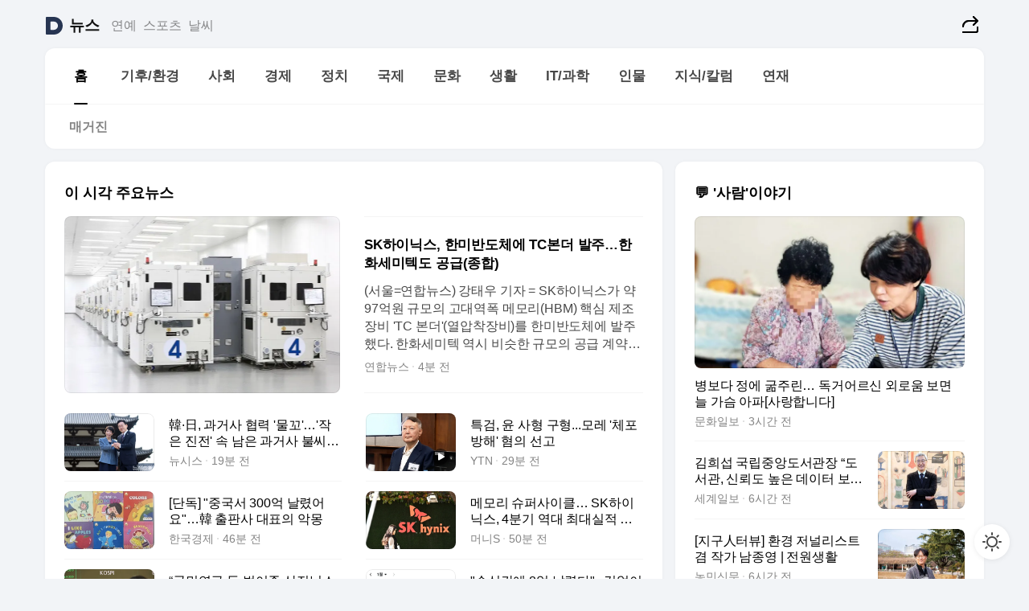

--- FILE ---
content_type: text/html
request_url: https://news.daum.net/
body_size: 100968
content:
<!DOCTYPE html>
<html lang="ko" class="pcweb">
	<head>
		<meta charset="utf-8" >
		<link rel="icon" href="https://t1.daumcdn.net/top/favicon/20241223/daum64x64.png" >
		<meta name="format-detection" content="telephone=no" >
		<meta 			name="viewport"
			content="width=device-width,initial-scale=1,minimum-scale=1,maximum-scale=1,user-scalable=no"
		>

		<script type="text/javascript" src="//t1.daumcdn.net/tiara/js/v1/tiara-1.2.0.min.js"></script>
		<script>
			function setDarkTheme(isDark) {
				document.documentElement.setAttribute('data-darktheme', isDark ? 'true' : 'false')
			}

			//TODO 다크모드
			if (window.matchMedia) {
				const storedThemeMode =
					(window.localStorage ? window.localStorage.getItem('selectedThemeMode') : null) || 'auto'

				if (storedThemeMode === 'auto') {
					const colorSchemeDark = window.matchMedia('(prefers-color-scheme: dark)')
					if (colorSchemeDark) {
						setDarkTheme(colorSchemeDark.matches)
					}
				} else {
					setDarkTheme(storedThemeMode === 'dark')
				}
			}
		</script>
		<link href="https://t1.daumcdn.net/top/tiller-pc/modoo-web/production/20251217111702/css/modoo.css" rel="stylesheet" >
		<title>다음뉴스 | 홈</title><meta property="og:title" content="다음뉴스 | 홈"> <meta property="og:description" content="다음뉴스"> <meta property="og:image" content="https://t1.daumcdn.net/liveboard/uploader/apps/modoo/bec06a577ee148b0a4baaf5aaa2bc9e2.png"> <meta name="description" content="다음뉴스"> 
	</head>
	<body id="modooRootContainer" data-sveltekit-preload-data="off" data-sveltekit-reload style="overflow-y: scroll">
		<div class="direct-link"><a href="#mainContent">본문 바로가기</a><a href="#gnbContent" id="gnbLink">메뉴 바로가기</a></div><div style="display: contents" class="pcweb" data-layout="PC">       <style>@charset "UTF-8";/*** 뉴스 섹션 ***/
#modoo .link_refresh{background-color:#fff;}
/* 레이아웃 */
#modoo .content-article .box_comp:first-of-type{margin-top:8px;}
#modoo .content-article .box_bnr_bizboard:first-of-type{margin-top:0;}
.mobile #modoo .box_bnr_bizboard + .box_grid{margin-top:-8px;}
/* header */
#modoo .head_service .logo_daum svg{fill:#273552;}
/* footer */
#modoo .doc-footer .inner_foot{margin:0;padding-top:32px;}
#modoo .doc-footer .list_foot{display:flex;flex-wrap:wrap;justify-content:center;}
#modoo .doc-footer .list_foot li{display:inline-block;position:relative;vertical-align:top;}
#modoo .doc-footer .list_foot li + li{padding-left:2px;}
#modoo .doc-footer small{padding-top:16px;}
/* 티커 */
.mobile #modoo .opt_rolling{margin-top:12px;}
/*** PC ***/
/* 레이아웃 */
.pcweb #modoo .box_grid{display:flex;}
.pcweb #modoo .grid_half{flex:1;min-width:0;}
.pcweb #modoo .grid_half + .grid_half{margin-left:16px;}
/* footer */
.pcweb #modoo .doc-footer .inner_foot{padding-top:55px;}
.pcweb #modoo .doc-footer small{padding-top:10px;}
/* 연재 - 전체페이지 */
.pcweb #modoo .content-article .box_news_series .item_newsbasic .tit_txt{display:block;display:-webkit-box;overflow:hidden;word-break:break-all;-webkit-box-orient:vertical;-webkit-line-clamp:2;max-height:2.5em;font-weight:400;font-size:1em;line-height:1.25;white-space:normal;}
.pcweb #modoo .content-article .box_news_series .item_newsbasic .wrap_thumb{width:108px;height:72px;margin-left:12px;background-size:26px 26px;}
.pcweb #modoo .content-article .box_news_series .item_newsbasic .desc_txt{display:none;}
/* 공통 이미지 */
#modoo .ico_news{display:block;overflow:hidden;font-size:1px;line-height:0;vertical-align:top;background:url(//t1.daumcdn.net/media/news/news2024/m/ico_news.svg) 0 0 no-repeat;background-size:200px 200px;color:transparent;}
/* 공통 */
#modoo .tit_news_etc{display:block;padding:20px 0 16px;font-weight:700;font-size:1.313em;line-height:1.19;border-bottom:solid 1px #000;}
#modoo .tit_list_etc{display:block;padding:10px 0 0 20px;font-weight:700;font-size:1.063em;line-height:1.29;text-indent:-20px;}
#modoo .etc_box{padding:20px 0;margin-top:20px;border-top:solid 1px rgba(0,0,0,0.04);}
#modoo .etc_box + .group_btn{justify-content:center;}
#modoo .news_etc .line_divider_4{margin-top:20px;padding-top:20px;border-top:solid 1px rgba(0,0,0,0.04);}
#modoo .news_etc .subtit_list_etc{display:block;font-weight:700;line-height:1.37;}
#modoo .news_etc .desc_box{padding-top:16px;}
#modoo .news_etc .group_btn.type_multiple{display:flex;flex-wrap:wrap;margin:-12px 0 0 -8px;}
#modoo .news_etc .group_btn.type_multiple .link_moreview{margin:12px 0 0 8px;}
#modoo .news_etc .area_etc .group_btn{text-align:left;padding-top:8px;}
#modoo .news_etc .list_box .tit_list_etc{padding-top:30px;}
#modoo .news_etc .list_etc li{position:relative;margin:8px 0 0 22px;color:rgba(0,0,0,0.72);line-height:1.37;}
#modoo .news_etc .list_etc li:before{display:block;position:absolute;top:8px;left:-13px;width:5px;height:5px;border-radius:50%;background-color:rgba(0,0,0,0.64);content:'';}
#modoo .news_etc .sublist_etc li{position:relative;margin:12px 0 0 14px;line-height:1.46;color:rgba(0,0,0,0.72);font-size:0.938em;}
#modoo .news_etc .sublist_etc li:before{display:block;position:absolute;top:8px;left:-12px;width:5px;height:5px;border-radius:50%;background-color:rgba(0,0,0,0.64);content:'';}
#modoo .news_etc .sublist_etc li + li{margin-top:20px;}
#modoo .news_etc .sublist_etc li .fc_emph{display:block;margin-top:8px;color:#4881F7;}
#modoo .news_etc .sublist_etc .tit_sublist{display:block;font-weight:400;padding-bottom:4px;}
#modoo .news_etc .etc_box .area_etc{padding-left:14px;}
#modoo .news_etc .etc_box .area_etc .desc_box{padding-top:8px;font-size:0.938em;line-height:1.46;}
#modoo .news_etc .bg_etc{display:block;overflow:hidden;max-width:none;font-size:0;line-height:0;text-indent:-9999px;background-repeat:no-repeat;margin:0 auto;}
#modoo .news_etc .bg_etc.list_process1{height:590px;background-image:url(//t1.daumcdn.net/media/news/news2024/m/img_list_process1.png);background-size:320px 590px;}
#modoo .news_etc .bg_etc.list_process2{height:734px;background-image:url(//t1.daumcdn.net/media/news/news2024/m/img_list_process2_251114.png);background-size:320px 734px;}
#modoo .news_etc .bg_etc.list_process3{height:553px;background-image:url(//t1.daumcdn.net/media/news/news2024/m/img_list_process3.png);background-size:320px 553px;}
#modoo .news_etc .process_pc{display:none;}
#modoo .news_etc .m_hide{display:none;}
/* box_etc_edit */
#modoo .box_etc_edit .etc_box{border-bottom:solid 1px rgba(0,0,0,0.04);}
#modoo .box_etc_edit .etc_box .desc_box{padding-top:0;}
/* box_etc_newscenter24 */
#modoo .box_etc_newscenter24 .etc_box .desc_box{padding-top:12px;line-height:1.37;color:rgba(0,0,0,0.72);}
#modoo .ico_time{width:22px;height:22px;}
#modoo .ico_call{width:22px;height:22px;background-position:-30px 0;}
#modoo .ico_fax{width:22px;height:22px;background-position:-60px 0;}
#modoo .group_service{display:flex;flex-wrap:wrap;padding-top:4px;margin-left:-12px;}
#modoo .group_service .item_service{display:inline-flex;align-items:center;justify-content:flex-start;margin:12px 0 0 12px;background-color:#F2F4F7;border-radius:8px;padding:13px 18px;font-size:0.938em;font-weight:700;line-height:1.46;word-break:break-all;}
#modoo .group_service .item_service .ico_news{flex-shrink:0;margin-right:8px;}
#modoo .box_etc_newscenter24 .list_box .tit_list_etc:first-child{padding-top:0;}
#modoo .box_etc_newscenter24 .etc_box{padding-bottom:0;}
#modoo .box_etc_newscenter24 .line_divider_4 + .sublist_etc li:first-child{margin-top:0;}
/* PC */
.pcweb #modoo .tit_news_etc{padding:30px 0 21px;}
.pcweb #modoo .line_divider_4{padding-top:30px;margin-top:30px;}
.pcweb #modoo .box_etc_edit,.pcweb #modoo .box_etc_newscenter24{padding-top:0;}
.pcweb #modoo .news_etc .m_hide{display:block;}
.pcweb #modoo .news_etc .pc_hide{display:none;}
.pcweb #modoo .news_etc .tit_news_etc{padding:30px 0 19px;}
.pcweb #modoo .news_etc .desc_box{padding-top:30px;}
.pcweb #modoo .news_etc .list_etc{margin-top:10px;}
.pcweb #modoo .news_etc .list_etc li{margin-top:6px;}
.pcweb #modoo .etc_box{margin-top:30px;padding:0;border-bottom:none;}
.pcweb #modoo .news_etc .group_btn{text-align:left;padding-top:16px;}
.pcweb #modoo .news_etc .group_btn.type_multiple{padding-top:16px;margin:0 0 0 -12px;}
.pcweb #modoo .news_etc .group_btn.type_multiple .link_moreview{margin:0 0 0 12px;}
.pcweb #modoo .group_service .item_service{margin:24px 0 0 12px;}
.pcweb #modoo .box_etc_newscenter24 .list_box .tit_list_etc:first-child{padding-top:30px;}
.pcweb #modoo .box_etc_newscenter24 .etc_box .desc_box{padding-top:16px;}
.pcweb #modoo .box_etc_newscenter24 .list_box .tit_list_etc{padding-top:0;}
.pcweb #modoo .news_etc .sublist_etc li{margin-top:30px;}
.pcweb #modoo .news_etc .area_etc .group_btn{padding-top:16px;}
.pcweb #modoo .news_etc .process_m{display:none;}
.pcweb #modoo .news_etc .process_pc{display:block;}
.pcweb #modoo .news_etc .bg_etc{max-width:none;margin-top:24px;}
.pcweb #modoo .news_etc .bg_etc.list_process1{height:658px;background-image:url(//t1.daumcdn.net/media/news/news2024/pc/img_list_process1_pc_251114.png);background-size:753px 658px;}
.pcweb #modoo .news_etc .bg_etc.list_process3{height:320px;background-image:url(//t1.daumcdn.net/media/news/news2024/pc/img_list_process3_pc.png);background-size:735px auto;}
/* 포인트 컬러 */
:root[data-darktheme=true] #modoo .ico_news{background-image:url(//t1.daumcdn.net/media/news/news2024/m/ico_news_dark.svg);}
:root[data-darktheme=true] #modoo .link_refresh{background-color:#1C1E21;}
:root[data-darktheme=true] #modoo .doc-footer .list_foot .btn_foot,:root[data-darktheme=true] #modoo .doc-footer .list_foot #daumMinidaum a{color:rgba(255,255,255,0.72);}
:root[data-darktheme=true] #modoo .doc-footer .info_policy .link_policy{color:rgba(255,255,255,0.48);}
:root[data-darktheme=true] #modoo .doc-footer .info_service{color:rgba(255,255,255,0.48);}
:root[data-darktheme=true] #modoo .tit_news_etc{border-color:#fff;}
:root[data-darktheme=true] #modoo .etc_box,:root[data-darktheme=true] #modoo .news_etc .line_divider_4{border-color:rgba(255,255,255,0.04);}
:root[data-darktheme=true] #modoo .group_box{border-color:rgba(255,255,255,0.08);}
:root[data-darktheme=true] #modoo .group_etc .list_etc li{color:rgba(255,255,255,0.72);}
:root[data-darktheme=true] #modoo .group_etc .list_etc li:before{background-color:rgba(255,255,255,0.72);}
:root[data-darktheme=true] #modoo .group_etc .sublist_etc li{color:rgba(255,255,255,0.72);}
:root[data-darktheme=true] #modoo .group_etc .sublist_etc li:before{background-color:rgba(255,255,255,0.72);}
:root[data-darktheme=true] #modoo .group_service .item_service{background-color:#2C2E33;color:#FFF;}
:root[data-darktheme=true] #modoo .news_etc .sublist_etc li{color:rgba(255,255,255,0.72);}
:root[data-darktheme=true] #modoo .news_etc .sublist_etc li:before{background-color:rgba(255,255,255,0.64);}
:root[data-darktheme=true] #modoo .news_etc .list_etc li{color:rgba(255,255,255,0.72);}
:root[data-darktheme=true] #modoo .news_etc .list_etc li:before{background-color:rgba(255,255,255,0.64);}
:root[data-darktheme=true] #modoo .box_etc_edit .etc_box{border-color:rgba(255,255,255,0.04);}
:root[data-darktheme=true] #modoo .box_etc_newscenter24 .group_box .txt_box{color:#fff;}
:root[data-darktheme=true] #modoo .box_etc_newscenter24 .etc_box .desc_box{color:rgba(255,255,255,0.72);}
:root[data-darktheme=true] #modoo .group_etc .sublist_etc li .fc_emph{color:#78A5FF;}
:root[data-darktheme=true] #modoo .head_service .logo_daum svg{fill:#fff;}</style> <div id="modoo" class="container-doc news-doc">    <header class="doc-header section_header"> <div class="head_service" data-tiara-layer="header"><div class="inner_service"><h1 class="doc-title"><a href="https://daum.net" class="logo_daum" data-tiara-layer="logo" aria-label="Daum" data-svelte-h="svelte-nb8sod"><svg focusable="false" aria-hidden="true" width="24" height="24" viewBox="0 0 24 24" xmlns="http://www.w3.org/2000/svg"><path d="M12 6.36C15.1152 6.36 17.6352 9.072 17.5152 12.2136C17.4024 15.2016 14.8536 17.64 11.8632 17.64H7.91762C7.65362 17.64 7.43762 17.424 7.43762 17.16V6.84C7.43762 6.576 7.65362 6.36 7.91762 6.36H11.9976M12 0H2.40002C1.60562 0 0.960022 0.6456 0.960022 1.44V22.56C0.960022 23.3544 1.60562 24 2.40002 24H12C18.6264 24 24 18.6264 24 12C24 5.3736 18.6264 0 12 0Z"></path></svg></a> <a href="https://news.daum.net" class="logo_service" data-tiara-layer="service">뉴스</a></h1> <div class="doc-relate"><strong class="screen_out" data-svelte-h="svelte-177cra8">관련 서비스</strong> <ul class="list_relate"> <li><a href="https://entertain.daum.net" class="link_service">연예</a> </li> <li><a href="https://sports.daum.net" class="link_service">스포츠</a> </li> <li><a href="https://weather.daum.net" class="link_service">날씨</a> </li></ul></div> <div class="util_header"><div class="util_share"><button type="button" id="rSocialShareButton" class="link_share" data-tiara-layer="share" data-svelte-h="svelte-1g1zbsh"><span class="ico_modoo ico_share">공유하기</span></button></div></div></div></div>  <div id="371ff85c-9d67-406b-865c-aa306d55baec" class="head_section"><nav id="gnbContent" class="section-gnb"><div class="inner_gnb"><h2 class="screen_out" data-svelte-h="svelte-1d9x8yw">메인메뉴</h2> <div class="wrap_gnb"><div class="list_gnb" data-tiara-layer="gnb"> <div class="flicking-viewport  "><div class="flicking-camera"><div data-key="6e04b388-27f6-4dd6-b795-0d26e05487c7" class="flicking-panel" style="order: 9007199254740991"><a href="/news/home" class="link_gnb" role="menuitem" aria-current="page" data-tiara-layer="gnb1"> <span class="txt_gnb">홈</span></a> </div><div data-key="bb5bbd7e-6f54-4364-ac9c-a80cca8ade0d" class="flicking-panel" style="order: 9007199254740991"><a href="/news/climate" class="link_gnb" role="menuitem" data-tiara-layer="gnb2"> <span class="txt_gnb">기후/환경</span></a> </div><div data-key="393aaf85-6763-49e5-a244-6cbc0c57bcb8" class="flicking-panel" style="order: 9007199254740991"><a href="/news/society" class="link_gnb" role="menuitem" data-tiara-layer="gnb3"> <span class="txt_gnb">사회</span></a> </div><div data-key="212b1da5-4c77-494e-a74f-3d354d5277e8" class="flicking-panel" style="order: 9007199254740991"><a href="/news/economy" class="link_gnb" role="menuitem" data-tiara-layer="gnb4"> <span class="txt_gnb">경제</span></a> </div><div data-key="57a61598-a82b-4ea7-b7a6-ca6315fa80ca" class="flicking-panel" style="order: 9007199254740991"><a href="/news/politics" class="link_gnb" role="menuitem" data-tiara-layer="gnb5"> <span class="txt_gnb">정치</span></a> </div><div data-key="9180160a-a5fc-4172-8926-27f58b9073ca" class="flicking-panel" style="order: 9007199254740991"><a href="/news/world" class="link_gnb" role="menuitem" data-tiara-layer="gnb6"> <span class="txt_gnb">국제</span></a> </div><div data-key="ba0af5a7-c86f-4bba-9b3d-71a62eb6833d" class="flicking-panel" style="order: 9007199254740991"><a href="/news/culture" class="link_gnb" role="menuitem" data-tiara-layer="gnb7"> <span class="txt_gnb">문화</span></a> </div><div data-key="047d119a-c5e9-4736-9d0b-a9a408357b7e" class="flicking-panel" style="order: 9007199254740991"><a href="/news/life" class="link_gnb" role="menuitem" data-tiara-layer="gnb8"> <span class="txt_gnb">생활</span></a> </div><div data-key="6bdd281e-aaed-437f-a59a-b5b0ea3c5819" class="flicking-panel" style="order: 9007199254740991"><a href="/news/tech" class="link_gnb" role="menuitem" data-tiara-layer="gnb9"> <span class="txt_gnb">IT/과학</span></a> </div><div data-key="04440fff-fe5c-4dbe-b323-4d876dff3934" class="flicking-panel" style="order: 9007199254740991"><a href="/news/people" class="link_gnb" role="menuitem" data-tiara-layer="gnb10"> <span class="txt_gnb">인물</span></a> </div><div data-key="88bcdbcc-35d1-4f2f-855c-ff504e08042e" class="flicking-panel" style="order: 9007199254740991"><a href="/news/understanding" class="link_gnb" role="menuitem" data-tiara-layer="gnb11"> <span class="txt_gnb">지식/칼럼</span></a> </div><div data-key="e188027b-bbe8-4dea-bd1f-2bada2f61f9a" class="flicking-panel" style="order: 9007199254740991"><a href="/news/series" class="link_gnb" role="menuitem" data-tiara-layer="gnb12"> <span class="txt_gnb">연재</span></a> </div></div>  </div> </div></div> </div></nav>   <div class="section-lnb"><div class="inner_lnb"><strong class="screen_out">홈 하위메뉴</strong> <div class="list_lnb" data-tiara-layer="lnb"> <div class="flicking-viewport  "><div class="flicking-camera"><div data-key="92caffe1-588d-45fd-baa8-7d8281032cf3" class="flicking-panel" style="order: 9007199254740991"><a href="#none" class="link_lnb" role="menuitem" aria-current="page" style="" data-tiara-layer="lnb0"> <span class="txt_lnb undefined">홈</span></a> </div><div data-key="92276679-4225-40b1-a618-7c64fdeab473" class="flicking-panel" style="order: 9007199254740991"><a href="#none" class="link_lnb" role="menuitem" style="" data-tiara-layer="lnb1"> <span class="txt_lnb null">매거진</span></a> </div></div>  </div> </div></div></div></div> </header> <hr class="hide"> <div id="mainContent" class="main-content"><article class="content-article"><div class="inner_cont "> <div class="box_comp box_news_headline2" id="58d84141-b8dd-413c-9500-447b39ec29b9" data-tiara-layer="news-basic_B" data-tiara-custom="componentId=58d84141-b8dd-413c-9500-447b39ec29b9&amp;componentTitle=이 시각 주요뉴스&amp;componentClusterTitles=[종합순] 쿼터"><div class="box_tit"> <strong class="tit_box"><span class="txt_box"> 이 시각 주요뉴스</span> </strong>   </div> <ul class="list_newsheadline2"> <li><a class="item_newsheadline2" data-tiara-layer="news" data-tiara-ordnum="1" href="https://v.daum.net/v/20260114120539384" target="_self" data-title="SK%ED%95%98%EC%9D%B4%EB%8B%89%EC%8A%A4%2C%20%ED%95%9C%EB%AF%B8%EB%B0%98%EB%8F%84%EC%B2%B4%EC%97%90%20TC%EB%B3%B8%EB%8D%94%20%EB%B0%9C%EC%A3%BC%E2%80%A6%ED%95%9C%ED%99%94%EC%84%B8%EB%AF%B8%ED%85%8D%EB%8F%84%20%EA%B3%B5%EA%B8%89(%EC%A2%85%ED%95%A9)" rel=""><div class="wrap_thumb"> <picture>  <source srcset="//img1.daumcdn.net/thumb/S686x440a.q80.fwebp/?fname=https%3A%2F%2Ft1.daumcdn.net%2Fnews%2F202601%2F14%2Fyonhap%2F20260114120539517wibw.jpg&amp;scode=media" type="image/webp">  <source srcset="//img1.daumcdn.net/thumb/S686x440a.q80/?fname=https%3A%2F%2Ft1.daumcdn.net%2Fnews%2F202601%2F14%2Fyonhap%2F20260114120539517wibw.jpg&amp;scode=media">  <img alt="" referrerpolicy="no-referrer" class="img_g"></picture></div> <div class="cont_thumb"><strong class="tit_txt">SK하이닉스, 한미반도체에 TC본더 발주…한화세미텍도 공급(종합)</strong> <p class="desc_txt">(서울=연합뉴스) 강태우 기자 = SK하이닉스가 약 97억원 규모의 고대역폭 메모리(HBM) 핵심 제조장비 'TC 본더'(열압착장비)를 한미반도체에 발주했다. 한화세미텍 역시 비슷한 규모의 공급 계약을 체결하면서 지난해 하반기 이후 잠잠했던 공급 계약이 재개되는 등 SK하이닉스의 HBM 생산 역량 강화에 속도가 붙는 모습이다. 한미반도체는 SK하이닉스와 H</p> <span class="info_txt"><span class="con_txt"><span class="txt_info">연합뉴스</span> <span class="txt_info">4분 전</span></span> </span></div>  </a> </li> <li><a class="item_newsheadline2" data-tiara-layer="news" data-tiara-ordnum="2" href="https://v.daum.net/v/20260114115033437" target="_self" data-title="%E9%9F%93%C2%B7%E6%97%A5%2C%20%EA%B3%BC%EA%B1%B0%EC%82%AC%20%ED%98%91%EB%A0%A5%20'%EB%AC%BC%EA%BC%AC'%E2%80%A6'%EC%9E%91%EC%9D%80%20%EC%A7%84%EC%A0%84'%20%EC%86%8D%20%EB%82%A8%EC%9D%80%20%EA%B3%BC%EA%B1%B0%EC%82%AC%20%EB%B6%88%EC%94%A8%EB%8A%94%3F" rel=""><div class="wrap_thumb"> <picture>  <source srcset="//img1.daumcdn.net/thumb/S686x440a.q80.fwebp/?fname=https%3A%2F%2Ft1.daumcdn.net%2Fnews%2F202601%2F14%2Fnewsis%2F20260114115033613wlwj.jpg&amp;scode=media" type="image/webp">  <source srcset="//img1.daumcdn.net/thumb/S686x440a.q80/?fname=https%3A%2F%2Ft1.daumcdn.net%2Fnews%2F202601%2F14%2Fnewsis%2F20260114115033613wlwj.jpg&amp;scode=media">  <img alt="" referrerpolicy="no-referrer" class="img_g"></picture></div> <div class="cont_thumb"><strong class="tit_txt">韓·日, 과거사 협력 '물꼬'…'작은 진전' 속 남은 과거사 불씨는?</strong>  <span class="info_txt"><span class="con_txt"><span class="txt_info">뉴시스</span> <span class="txt_info">19분 전</span></span> </span></div>  </a> </li> <li><a class="item_newsheadline2" data-tiara-layer="news" data-tiara-ordnum="3" href="https://v.daum.net/v/20260114114011022" target="_self" data-title="%ED%8A%B9%EA%B2%80%2C%20%EC%9C%A4%20%EC%82%AC%ED%98%95%20%EA%B5%AC%ED%98%95...%EB%AA%A8%EB%A0%88%20'%EC%B2%B4%ED%8F%AC%20%EB%B0%A9%ED%95%B4'%20%ED%98%90%EC%9D%98%20%EC%84%A0%EA%B3%A0" rel=""><div class="wrap_thumb"><span class="ico_modoo  ico_vod3" data-svelte-h="svelte-1jcdy8h">동영상</span> <picture>  <source srcset="//img1.daumcdn.net/thumb/S686x440a.q80.fwebp/?fname=https%3A%2F%2Ft1.daumcdn.net%2Fnews%2F202601%2F14%2FYTN%2F20260114114012908rwbi.jpg&amp;scode=media" type="image/webp">  <source srcset="//img1.daumcdn.net/thumb/S686x440a.q80/?fname=https%3A%2F%2Ft1.daumcdn.net%2Fnews%2F202601%2F14%2FYTN%2F20260114114012908rwbi.jpg&amp;scode=media">  <img alt="" referrerpolicy="no-referrer" class="img_g"></picture></div> <div class="cont_thumb"><strong class="tit_txt">특검, 윤 사형 구형...모레 '체포 방해' 혐의 선고</strong>  <span class="info_txt"><span class="con_txt"><span class="txt_info">YTN</span> <span class="txt_info">29분 전</span></span> </span></div>  </a> </li> <li><a class="item_newsheadline2" data-tiara-layer="news" data-tiara-ordnum="4" href="https://v.daum.net/v/20260114112343049" target="_self" data-title="%5B%EB%8B%A8%EB%8F%85%5D%20%22%EC%A4%91%EA%B5%AD%EC%84%9C%20300%EC%96%B5%20%EB%82%A0%EB%A0%B8%EC%96%B4%EC%9A%94%22%E2%80%A6%E9%9F%93%20%EC%B6%9C%ED%8C%90%EC%82%AC%20%EB%8C%80%ED%91%9C%EC%9D%98%20%EC%95%85%EB%AA%BD" rel=""><div class="wrap_thumb"> <picture>  <source srcset="//img1.daumcdn.net/thumb/S686x440a.q80.fwebp/?fname=https%3A%2F%2Ft1.daumcdn.net%2Fnews%2F202601%2F14%2Fked%2F20260114114626708qkih.jpg&amp;scode=media" type="image/webp">  <source srcset="//img1.daumcdn.net/thumb/S686x440a.q80/?fname=https%3A%2F%2Ft1.daumcdn.net%2Fnews%2F202601%2F14%2Fked%2F20260114114626708qkih.jpg&amp;scode=media">  <img alt="" referrerpolicy="no-referrer" class="img_g"></picture></div> <div class="cont_thumb"><strong class="tit_txt">[단독] "중국서 300억 날렸어요"…韓 출판사 대표의 악몽</strong>  <span class="info_txt"><span class="con_txt"><span class="txt_info">한국경제</span> <span class="txt_info">46분 전</span></span> </span></div>  </a> </li> <li><a class="item_newsheadline2" data-tiara-layer="news" data-tiara-ordnum="5" href="https://v.daum.net/v/20260114111909595" target="_self" data-title="%EB%A9%94%EB%AA%A8%EB%A6%AC%20%EC%8A%88%ED%8D%BC%EC%82%AC%EC%9D%B4%ED%81%B4%E2%80%A6%20SK%ED%95%98%EC%9D%B4%EB%8B%89%EC%8A%A4%2C%204%EB%B6%84%EA%B8%B0%20%EC%97%AD%EB%8C%80%20%EC%B5%9C%EB%8C%80%EC%8B%A4%EC%A0%81%20%EB%B3%B4%EC%9D%B8%EB%8B%A4" rel=""><div class="wrap_thumb"> <picture>  <source srcset="//img1.daumcdn.net/thumb/S686x440a.q80.fwebp/?fname=https%3A%2F%2Ft1.daumcdn.net%2Fnews%2F202601%2F14%2Fmoneyweek%2F20260114111910597katr.jpg&amp;scode=media" type="image/webp">  <source srcset="//img1.daumcdn.net/thumb/S686x440a.q80/?fname=https%3A%2F%2Ft1.daumcdn.net%2Fnews%2F202601%2F14%2Fmoneyweek%2F20260114111910597katr.jpg&amp;scode=media">  <img alt="" referrerpolicy="no-referrer" class="img_g"></picture></div> <div class="cont_thumb"><strong class="tit_txt">메모리 슈퍼사이클… SK하이닉스, 4분기 역대 최대실적 보인다</strong>  <span class="info_txt"><span class="con_txt"><span class="txt_info">머니S</span> <span class="txt_info">50분 전</span></span> </span></div>  </a> </li> <li><a class="item_newsheadline2" data-tiara-layer="news" data-tiara-ordnum="6" href="https://v.daum.net/v/20260114111200376" target="_self" data-title="%E2%80%9C%EA%B5%AD%EB%AF%BC%EC%97%B0%EA%B8%88%20%EB%8F%88%20%EB%B2%8C%EC%96%B4%EC%A4%80%20%EC%82%BC%EC%A0%84%EB%8B%89%EC%8A%A4%EA%B0%80%20%EC%95%A0%EA%B5%AD%EC%9E%90%E2%80%9D%E2%80%A6%EC%A3%BC%EC%8B%9D%EA%B0%80%EC%B9%98%20118%EC%A1%B0%20%EB%8A%98%EC%97%88%EB%8B%A4" rel=""><div class="wrap_thumb"> <picture>  <source srcset="//img1.daumcdn.net/thumb/S686x440a.q80.fwebp/?fname=https%3A%2F%2Ft1.daumcdn.net%2Fnews%2F202601%2F14%2Fmk%2F20260114111202141pbmo.jpg&amp;scode=media" type="image/webp">  <source srcset="//img1.daumcdn.net/thumb/S686x440a.q80/?fname=https%3A%2F%2Ft1.daumcdn.net%2Fnews%2F202601%2F14%2Fmk%2F20260114111202141pbmo.jpg&amp;scode=media">  <img alt="" referrerpolicy="no-referrer" class="img_g"></picture></div> <div class="cont_thumb"><strong class="tit_txt">“국민연금 돈 벌어준 삼전닉스가 애국자”…주식가치 118조 늘었다</strong>  <span class="info_txt"><span class="con_txt"><span class="txt_info">매일경제</span> <span class="txt_info">57분 전</span></span> </span></div>  </a> </li> <li><a class="item_newsheadline2" data-tiara-layer="news" data-tiara-ordnum="7" href="https://v.daum.net/v/20260114110103741" target="_self" data-title="%22%EC%88%9C%EC%8B%9D%EA%B0%84%EC%97%90%208%EC%96%B5%20%EB%82%A0%EB%A0%B8%EB%8B%A4%22...%EA%B2%81%EC%97%86%EC%9D%B4%20%EC%BD%94%EC%8A%A4%ED%94%BC%20%EA%B3%B1%EB%B2%84%EC%8A%A4%20%ED%83%94%EB%8B%A4%EA%B0%80%20'%ED%8C%A8%EB%8B%89'" rel=""><div class="wrap_thumb"> <picture>  <source srcset="//img1.daumcdn.net/thumb/S686x440a.q80.fwebp/?fname=https%3A%2F%2Ft1.daumcdn.net%2Fnews%2F202601%2F14%2Fmoneytoday%2F20260114113143697vyxq.jpg&amp;scode=media" type="image/webp">  <source srcset="//img1.daumcdn.net/thumb/S686x440a.q80/?fname=https%3A%2F%2Ft1.daumcdn.net%2Fnews%2F202601%2F14%2Fmoneytoday%2F20260114113143697vyxq.jpg&amp;scode=media">  <img alt="" referrerpolicy="no-referrer" class="img_g"></picture></div> <div class="cont_thumb"><strong class="tit_txt">"순식간에 8억 날렸다"...겁없이 코스피 곱버스 탔다가 '패닉'</strong>  <span class="info_txt"><span class="con_txt"><span class="txt_info">머니투데이</span> <span class="txt_info">1시간 전</span></span> </span></div>  </a> </li> <li><a class="item_newsheadline2" data-tiara-layer="news" data-tiara-ordnum="8" href="https://v.daum.net/v/20260114104522924" target="_self" data-title="%EC%9E%91%EB%85%84%20%EA%B3%A0%EC%9A%A9%EB%A5%A0%20%EC%97%AD%EB%8C%80%20%EC%B5%9C%EA%B3%A0%E2%80%A6%20%EA%B1%B4%EC%84%A4%C2%B7%EC%A0%9C%EC%A1%B0%C2%B7%EC%B2%AD%EB%85%84%20%EB%B6%80%EC%A7%84%EC%9D%80%20%EC%A7%80%EC%86%8D(%EC%A2%85%ED%95%A9)" rel=""><div class="wrap_thumb"> <picture>  <source srcset="//img1.daumcdn.net/thumb/S686x440a.q80.fwebp/?fname=https%3A%2F%2Ft1.daumcdn.net%2Fnews%2F202601%2F14%2Fakn%2F20260114111925190ynyn.png&amp;scode=media" type="image/webp">  <source srcset="//img1.daumcdn.net/thumb/S686x440a.q80/?fname=https%3A%2F%2Ft1.daumcdn.net%2Fnews%2F202601%2F14%2Fakn%2F20260114111925190ynyn.png&amp;scode=media">  <img alt="" referrerpolicy="no-referrer" class="img_g"></picture></div> <div class="cont_thumb"><strong class="tit_txt">작년 고용률 역대 최고… 건설·제조·청년 부진은 지속(종합)</strong>  <span class="info_txt"><span class="con_txt"><span class="txt_info">아시아경제</span> <span class="txt_info">1시간 전</span></span> </span></div>  </a> </li> <li><a class="item_newsheadline2" data-tiara-layer="news" data-tiara-ordnum="9" href="https://v.daum.net/v/20260114103124088" target="_self" data-title="%22%EF%A7%A1%EC%A0%95%EB%B6%80%20%EB%85%B8%EB%8F%99%EC%8B%A0%EB%AC%B8%20%EA%B0%9C%EB%B0%A9%20%EC%B2%A0%ED%9A%8C%ED%95%98%EB%9D%BC%22..%EC%9C%A0%ED%95%B4%EB%AC%BC%20%EC%B0%A8%EB%8B%A8%ED%95%98%EB%A9%B4%EC%84%9C%20%E5%8C%97%EC%97%90%EB%A7%8C%20%EC%98%88%EC%99%B8" rel=""><div class="wrap_thumb"> <picture>  <source srcset="//img1.daumcdn.net/thumb/S686x440a.q80.fwebp/?fname=https%3A%2F%2Ft1.daumcdn.net%2Fnews%2F202601%2F14%2Ffnnewsi%2F20260114103124421mlli.jpg&amp;scode=media" type="image/webp">  <source srcset="//img1.daumcdn.net/thumb/S686x440a.q80/?fname=https%3A%2F%2Ft1.daumcdn.net%2Fnews%2F202601%2F14%2Ffnnewsi%2F20260114103124421mlli.jpg&amp;scode=media">  <img alt="" referrerpolicy="no-referrer" class="img_g"></picture></div> <div class="cont_thumb"><strong class="tit_txt">"李정부 노동신문 개방 철회하라"..유해물 차단하면서 北에만 예외</strong>  <span class="info_txt"><span class="con_txt"><span class="txt_info">파이낸셜뉴스</span> <span class="txt_info">2시간 전</span></span> </span></div>  </a> </li></ul> <div class="group_btn"><a href="#none" class="link_refresh" data-tiara-layer="refresh" data-tiara-ordnum="1"><span class="ico_modoo ico_refresh"></span>새로운<span class="emph_txt">뉴스</span> </a> <div aria-live="polite" class="screen_out"></div></div> <div aria-live="polite" class="screen_out"></div></div>  <div class="box_comp box_bnr_ad3"><div class="item_ad"><ins style="vertical-align:top" class="kakao_ad_area" data-ad-unit="DAN-mmSWWDWHey1VmpXQ" data-ad-width="100%" data-ad-onfail="onAdFailDAN-mmSWWDWHey1VmpXQ"></ins></div></div>  <div class="box_comp box_news_basic" id="e23739a4-8195-4c84-a4a4-d6a1e9e2e661" data-tiara-layer="news-basic" data-tiara-custom="componentId=e23739a4-8195-4c84-a4a4-d6a1e9e2e661&amp;componentTitle=오늘의 연재&amp;componentClusterTitles=경제정책,과학이야기,마주앉아 인터뷰,함께, 동물,여론조사,환경,음식이야기,에세이,미디어,오비추어리"><div class="box_tit"> <strong class="tit_box"><span class="txt_box"> 오늘의 연재</span> </strong>   </div> <div class="tabg_wrap"><div class="tab_g" role="tablist"> <div class="flicking-viewport  "><div class="flicking-camera"><div data-key="4d4a39eb-d8c2-48d3-bc6c-e45fd9ae5b29" class="flicking-panel" style="order: 9007199254740991"><div class="item_tab" role="presentation"><a draggable="false" href="#" role="tab" aria-selected="true" aria-disabled="false" class="link_tab" data-tiara-layer="tab" data-tiara-ordnum="1">경제정책 </a></div> </div><div data-key="61f26b42-62d0-49c9-9772-8e0d31c84ba8" class="flicking-panel" style="order: 9007199254740991"><div class="item_tab" role="presentation"><a draggable="false" href="#" role="tab" aria-selected="false" aria-disabled="false" class="link_tab" data-tiara-layer="tab" data-tiara-ordnum="2">과학이야기 </a></div> </div><div data-key="58f795b0-ccbb-446a-905f-831c1d830097" class="flicking-panel" style="order: 9007199254740991"><div class="item_tab" role="presentation"><a draggable="false" href="#" role="tab" aria-selected="false" aria-disabled="false" class="link_tab" data-tiara-layer="tab" data-tiara-ordnum="3">마주앉아 인터뷰 </a></div> </div><div data-key="4206f8f6-124a-403c-bc1c-b84bcb8c7591" class="flicking-panel" style="order: 9007199254740991"><div class="item_tab" role="presentation"><a draggable="false" href="#" role="tab" aria-selected="false" aria-disabled="false" class="link_tab" data-tiara-layer="tab" data-tiara-ordnum="4">함께, 동물 </a></div> </div><div data-key="9cb36314-32a8-4142-a17e-4998d2d8c068" class="flicking-panel" style="order: 9007199254740991"><div class="item_tab" role="presentation"><a draggable="false" href="#" role="tab" aria-selected="false" aria-disabled="false" class="link_tab" data-tiara-layer="tab" data-tiara-ordnum="5">여론조사 </a></div> </div><div data-key="c51d94d9-6c97-4a70-b46f-dfce610079f5" class="flicking-panel" style="order: 9007199254740991"><div class="item_tab" role="presentation"><a draggable="false" href="#" role="tab" aria-selected="false" aria-disabled="false" class="link_tab" data-tiara-layer="tab" data-tiara-ordnum="6">환경 </a></div> </div><div data-key="3c922fe0-9738-4673-a5d1-4a6ab4eb3032" class="flicking-panel" style="order: 9007199254740991"><div class="item_tab" role="presentation"><a draggable="false" href="#" role="tab" aria-selected="false" aria-disabled="false" class="link_tab" data-tiara-layer="tab" data-tiara-ordnum="7">음식이야기 </a></div> </div><div data-key="6f9a073e-70b2-4c12-83e8-4a4936fbe674" class="flicking-panel" style="order: 9007199254740991"><div class="item_tab" role="presentation"><a draggable="false" href="#" role="tab" aria-selected="false" aria-disabled="false" class="link_tab" data-tiara-layer="tab" data-tiara-ordnum="8">에세이 </a></div> </div><div data-key="a5d15157-d222-4bd0-8140-b079ce9e38af" class="flicking-panel" style="order: 9007199254740991"><div class="item_tab" role="presentation"><a draggable="false" href="#" role="tab" aria-selected="false" aria-disabled="false" class="link_tab" data-tiara-layer="tab" data-tiara-ordnum="9">미디어 </a></div> </div><div data-key="d98ca765-b3d8-467d-aeb5-a5a527f2c84d" class="flicking-panel" style="order: 9007199254740991"><div class="item_tab" role="presentation"><a draggable="false" href="#" role="tab" aria-selected="false" aria-disabled="false" class="link_tab" data-tiara-layer="tab" data-tiara-ordnum="10">오비추어리 </a></div> </div></div>  </div></div>  </div>  <ul class="list_newsbasic"> <li><a class="item_newsbasic" data-tiara-layer="news" data-tiara-ordnum="1" href="https://v.daum.net/v/20260114115913890" target="_self" data-title="%EB%B8%8C%EB%A0%89%EC%8B%9C%ED%8A%B8%20%EC%84%A0%ED%83%9D%2010%EB%85%84%20%E2%80%9C%EC%98%81%EA%B5%AD%20%EA%B2%BD%EC%A0%9C%EC%97%90%20%EA%B5%AC%EC%A1%B0%EC%A0%81%EC%9D%B4%EA%B3%A0%20%EC%A7%80%EC%86%8D%EC%A0%81%EC%9D%B8%20%EC%86%90%EC%8B%A4%E2%80%9D" rel=""><div class="wrap_thumb"><picture>  <source srcset="//img1.daumcdn.net/thumb/S324x208a.q80.fwebp/?fname=https%3A%2F%2Ft1.daumcdn.net%2Fnews%2F202601%2F14%2Fhani21%2F20260114115915315eusw.jpg&amp;scode=media" type="image/webp">  <source srcset="//img1.daumcdn.net/thumb/S324x208a.q80/?fname=https%3A%2F%2Ft1.daumcdn.net%2Fnews%2F202601%2F14%2Fhani21%2F20260114115915315eusw.jpg&amp;scode=media">  <img alt="" referrerpolicy="no-referrer" class="img_g"></picture>  </div> <div class="cont_thumb"><strong class="tit_txt">브렉시트 선택 10년 “영국 경제에 구조적이고 지속적인 손실”</strong> <p class="desc_txt">2016년 6월24일 정오 무렵, 나는 뉴스 앵커와 함께 한 방송사 스튜디오에 앉아 있었다. 전날 밤부터 이어진 영국의 브렉시트(Brexit·영국의 유럽연합 탈퇴) 국민투표 개표 상황을 실시간으로 전하는 특집 방송이었다. 개표율이 30%를 넘기자 설마 하던 우려가 점차 확신으로 바뀌었다. 잉글랜드 본토 개표가 본격화하자 브렉시트 찬성 득표수는 반대표가 따라</p> <span class="info_txt"><span class="con_txt"> <span class="txt_info">한겨레21</span> <span class="txt_info">10분 전</span></span> </span></div>  </a> </li> <li><a class="item_newsbasic" data-tiara-layer="news" data-tiara-ordnum="2" href="https://v.daum.net/v/20260114060922808" target="_self" data-title="%EB%8B%88%EA%B0%80%20%EC%99%9C%20%EA%B1%B0%EA%B8%B0%EC%84%9C%20%EB%82%98%EC%99%80%3F%20CES%EC%97%90%20%EB%93%B1%EC%9E%A5%ED%95%9C%20HD%ED%98%84%EB%8C%80%5B%EA%B2%BD%EC%A0%9C%EB%B0%A5%EB%8F%84%EB%91%91%5D" rel=""><div class="wrap_thumb"><picture>  <source srcset="//img1.daumcdn.net/thumb/S324x208a.q80.fwebp/?fname=https%3A%2F%2Ft1.daumcdn.net%2Fnews%2F202601%2F14%2Fkhan%2F20260114060923950sgfr.jpg&amp;scode=media" type="image/webp">  <source srcset="//img1.daumcdn.net/thumb/S324x208a.q80/?fname=https%3A%2F%2Ft1.daumcdn.net%2Fnews%2F202601%2F14%2Fkhan%2F20260114060923950sgfr.jpg&amp;scode=media">  <img alt="" referrerpolicy="no-referrer" class="img_g"></picture>  </div> <div class="cont_thumb"><strong class="tit_txt">니가 왜 거기서 나와? CES에 등장한 HD현대[경제밥도둑]</strong> <p class="desc_txt">“지금 보는 게 선박 전체에 ‘디지털 트윈’ 기술을 적용한 거예요. 선박의 볼트, 너트 하나하나 전부 다 반영돼 있습니다. 엄청나죠?” 전 세계에 걸쳐 인공지능(AI) 열풍을 일으키고 있는 젠슨 황 엔비디아 최고경영자(CEO)는 지난 6일(현지시간) 미국 라스베이거스에서 열린 세계 최대 가전·정보기술(IT) 전시회 ‘CES 2026’에서 HD현대 선박의 이</p> <span class="info_txt"><span class="con_txt"> <span class="txt_info">경향신문</span> <span class="txt_info">6시간 전</span></span> </span></div>  </a> </li> <li><a class="item_newsbasic" data-tiara-layer="news" data-tiara-ordnum="3" href="https://v.daum.net/v/20260113123442066" target="_self" data-title="%EC%BF%A0%ED%8C%A1%EC%9D%B4%EC%B8%A0%20%EA%B3%A0%EA%B0%9D%EC%84%BC%ED%84%B0%2C%20'%EB%B0%98%ED%86%A0%EB%A7%89'%20%EA%B5%90%EC%9C%A1%EB%B9%84%EC%9D%98%20%EC%A0%95%EC%83%81%ED%99%94" rel=""><div class="wrap_thumb"><picture>  <source srcset="//img1.daumcdn.net/thumb/S324x208a.q80.fwebp/?fname=https%3A%2F%2Ft1.daumcdn.net%2Fnews%2F202601%2F13%2Fpressian%2F20260113123444098rmer.png&amp;scode=media" type="image/webp">  <source srcset="//img1.daumcdn.net/thumb/S324x208a.q80/?fname=https%3A%2F%2Ft1.daumcdn.net%2Fnews%2F202601%2F13%2Fpressian%2F20260113123444098rmer.png&amp;scode=media">  <img alt="" referrerpolicy="no-referrer" class="img_g"></picture>  </div> <div class="cont_thumb"><strong class="tit_txt">쿠팡이츠 고객센터, '반토막' 교육비의 정상화</strong> <p class="desc_txt">쿠팡의 자회사, 음식배달앱 운영사인 쿠팡이츠. 음식을 주문한 고객들, 음식점주, 배달 라이더들이 문제가 발생할 때마다 쿠팡이츠 고객센터로 문의한다. 이 쿠팡이츠 고객센터에도 노동착취 문제가 있었다. 고객센터 교육생을 가짜 3.3으로 사용하면서 최저임금에 못 미치는 '교육비'를 지급한 갑질 사례였다. 지난해 국정감사와 공동진정을 통해 이 문제가 거듭 제기되었</p> <span class="info_txt"><span class="con_txt"> <span class="txt_info">프레시안</span> <span class="txt_info">24시간 전</span></span> </span></div>  </a> </li> <li><a class="item_newsbasic" data-tiara-layer="news" data-tiara-ordnum="4" href="https://v.daum.net/v/20260113115250889" target="_self" data-title="%EB%AF%B8%EA%B5%AD%EC%9D%98%20%EC%9A%B4%EC%9D%B4%20%EB%8B%A4%ED%95%B4%EA%B0%80%EA%B3%A0%20%EC%9E%88%EC%8A%B5%EB%8B%88%EB%8B%A4" rel=""><div class="wrap_thumb"><picture>  <source srcset="//img1.daumcdn.net/thumb/S324x208a.q80.fwebp/?fname=https%3A%2F%2Ft1.daumcdn.net%2Fnews%2F202601%2F13%2Fohmynews%2F20260113115251526kuzm.jpg&amp;scode=media" type="image/webp">  <source srcset="//img1.daumcdn.net/thumb/S324x208a.q80/?fname=https%3A%2F%2Ft1.daumcdn.net%2Fnews%2F202601%2F13%2Fohmynews%2F20260113115251526kuzm.jpg&amp;scode=media">  <img alt="" referrerpolicy="no-referrer" class="img_g"></picture>  </div> <div class="cont_thumb"><strong class="tit_txt">미국의 운이 다해가고 있습니다</strong> <p class="desc_txt">[최경영 기자] 지난 글에서 저는 "운"에 대해서 말했습니다. 주식시장에서 돈을 버는 게 결국 "운"이라고 했습니다. 그러니까 댓글을 단 많은 분들이 개인적인 운, 어떤 부모로부터 태어나느냐에 대해서만 생각하시는 것 같았습니다. 그러나 사실 "운"은 우리가 태어난 시대와 국가까지 통틀어 이해해야 정확합니다.(주식이 무서운가요? 이 글 보면 생각 달라질 겁니</p> <span class="info_txt"><span class="con_txt"> <span class="txt_info">오마이뉴스</span> <span class="txt_info">1일 전</span></span> </span></div>  </a> </li> <li><a class="item_newsbasic" data-tiara-layer="news" data-tiara-ordnum="5" href="https://v.daum.net/v/20260113090239101" target="_self" data-title="%E7%BE%8E%20%EB%B0%98%EB%8F%84%EC%B2%B4%E6%A0%AA%2C%20%ED%8F%AD%EB%9D%BD%20%EC%9C%84%ED%97%98%20%ED%81%AC%EC%A7%80%20%EC%95%8A%EB%8B%A4" rel=""><div class="wrap_thumb"><picture>  <source srcset="//img1.daumcdn.net/thumb/S324x208a.q80.fwebp/?fname=https%3A%2F%2Ft1.daumcdn.net%2Fnews%2F202601%2F13%2Fweeklydonga%2F20260113090240434zlcy.jpg&amp;scode=media" type="image/webp">  <source srcset="//img1.daumcdn.net/thumb/S324x208a.q80/?fname=https%3A%2F%2Ft1.daumcdn.net%2Fnews%2F202601%2F13%2Fweeklydonga%2F20260113090240434zlcy.jpg&amp;scode=media">  <img alt="" referrerpolicy="no-referrer" class="img_g"></picture>  </div> <div class="cont_thumb"><strong class="tit_txt">美 반도체株, 폭락 위험 크지 않다</strong> <p class="desc_txt">주식시장이 뜨겁게 달아오르면서 버블 논란 또한 뜨겁다. 최근 미국 경제 전문지 블룸버그는 월가 리서치 기관 네드 데이비스 리서치의 주장을 소개해 화제가 됐는데, 이들은 미국 반도체산업이 전형적인 버블을 측정하는 3가지 지표를 충족한다고 지적했다. 이 3가지 지표는 2019년 로빈 그린우드 등 하버드대 경제학과 교수 3명이 발표한 논문(‘파마를 위한 거품(B</p> <span class="info_txt"><span class="con_txt"> <span class="txt_info">주간동아</span> <span class="txt_info">1일 전</span></span> </span></div>  </a> </li></ul> <div class="group_btn"><a href="#none" class="link_refresh" data-tiara-layer="refresh" data-tiara-ordnum="1"><span class="ico_modoo ico_refresh"></span>새로운<span class="emph_txt">연재</span> </a> <div aria-live="polite" class="screen_out"></div></div> <div aria-live="polite" class="screen_out"></div></div>  <div class="box_comp box_news_column" id="636d01ee-21b2-44ba-9427-d2cd44f4f7c9" data-tiara-layer="news-colum" data-tiara-custom="componentId=636d01ee-21b2-44ba-9427-d2cd44f4f7c9&amp;componentTitle=시사 매거진&amp;componentClusterTitles=[뉴스홈] 시사매거진"><div class="box_tit"> <strong class="tit_box"><span class="txt_box"> 시사 매거진</span> </strong>  <div class="wrap_help type_help" data-tiara-layer="tooltip"> <button type="button" class="btn_help" aria-expanded="false"><span class="ico_modoo ico_help" data-svelte-h="svelte-175mque">도움말</span></button> <div class="layer_tooltip"><span class="ico_modoo ico_tooltip"></span> <p class="txt_tooltip">주·월간으로 발행하는 시사전문지 기사를 최신순으로 제공합니다.</p>  <button type="button" class="btn_close" data-svelte-h="svelte-1uszoxy"><span class="ico_modoo ico_close">도움말 팝업 닫기</span></button></div></div> </div> <div class="slide_newscolumn"><div class="wrap_scroll"><ul class="list_newscolumn"><li><a class="item_newscolumn" data-tiara-layer="news" data-tiara-ordnum="1" href="https://v.daum.net/v/20260114115913890" target="_self" data-title="%EB%B8%8C%EB%A0%89%EC%8B%9C%ED%8A%B8%20%EC%84%A0%ED%83%9D%2010%EB%85%84%20%E2%80%9C%EC%98%81%EA%B5%AD%20%EA%B2%BD%EC%A0%9C%EC%97%90%20%EA%B5%AC%EC%A1%B0%EC%A0%81%EC%9D%B4%EA%B3%A0%20%EC%A7%80%EC%86%8D%EC%A0%81%EC%9D%B8%20%EC%86%90%EC%8B%A4%E2%80%9D" rel=""><div class="wrap_thumb"> <span class="img_g" style="background-image:url(//img1.daumcdn.net/thumb/S700x820a.q80/?fname=https%3A%2F%2Ft1.daumcdn.net%2Fnews%2F202601%2F14%2Fhani21%2F20260114115915315eusw.jpg&amp;scode=media)"></span></div> <div class="cont_thumb"><strong class="tit_txt">브렉시트 선택 10년 “영국 경제에 구조적이고 지속적인 손실”</strong> <p class="desc_txt">2016년 6월24일 정오 무렵, 나는 뉴스 앵커와 함께 한 방송사 스튜디오에 앉아 있었다. 전날 밤부터 이어진 영국의 브렉시트(Brexit·영국의 유럽연합 탈퇴) 국민투표 개표 상황을 실시간으로 전하는 특집 방송이었다. 개표율이 30%를 넘기자 설마 하던 우려가 점차 확신으로 바뀌었다. 잉글랜드 본토 개표가 본격화하자 브렉시트 찬성 득표수는 반대표가 따라</p> <span class="info_txt"><span class="con_txt"><span class="txt_info">한겨레21</span> <span class="txt_info">10분 전</span></span> </span></div>  </a> </li><li><a class="item_newscolumn" data-tiara-layer="news" data-tiara-ordnum="2" href="https://v.daum.net/v/20260114112624192" target="_self" data-title="%5B%EB%8B%A8%EB%8F%85%5D%20%EC%97%AC%EC%83%81%EC%9B%90%20%E2%80%9C%ED%95%9C%EB%8F%99%ED%9B%88%20%EC%A0%9C%EB%AA%85%20%EA%B2%B0%EC%A0%95%2C%20%ED%98%95%EC%82%AC%EC%9E%AC%ED%8C%90%EC%97%90%EC%84%9C%20%EB%AC%BC%EC%A6%9D%20%EC%97%86%EC%9D%B4%20%EC%82%AC%ED%98%95%20%EC%84%A0%EA%B3%A0%ED%95%9C%20%EC%85%88%E2%80%9D" rel=""><div class="wrap_thumb"> <span class="img_g" style="background-image:url(//img1.daumcdn.net/thumb/S700x820a.q80/?fname=https%3A%2F%2Ft1.daumcdn.net%2Fnews%2F202601%2F14%2Fsisapress%2F20260114112626453nvxh.jpg&amp;scode=media)"></span></div> <div class="cont_thumb"><strong class="tit_txt">[단독] 여상원 “한동훈 제명 결정, 형사재판에서 물증 없이 사형 선고한 셈”</strong> <p class="desc_txt">(시사저널=강윤서 기자) 여상원 전 국민의힘 윤리위원장은 한동훈 전 대표에 제명을 결정한 신임 윤리위에 대해 "이미 결론을 정해둔 정치적 판단"이라며 "윤리위 징계 절차에 있어서 법적 원리를 완전히 무시하고 내린 결정"이라고 비판했다. 여 전 위원장은 14일 시사저널과의 전화 인터뷰에서 한 전 대표에 대한 윤리위의 제명 결정에 대해 "법치주의가 원칙인 국가</p> <span class="info_txt"><span class="con_txt"><span class="txt_info">시사저널</span> <span class="txt_info">43분 전</span></span> </span></div>  </a> </li></ul></div></div> <div class="group_btn"><a href="#none" class="link_refresh" data-tiara-layer="refresh" data-tiara-ordnum="1"><span class="ico_modoo ico_refresh"></span>새로운<span class="emph_txt">뉴스</span> <span class="count_page"><span class="screen_out" data-svelte-h="svelte-1o6cat8">현재 페이지</span> <em class="num_page">1</em> <span class="txt_bar" data-svelte-h="svelte-9smbok">/</span> <span class="screen_out" data-svelte-h="svelte-1lsj8ok">전체 페이지</span> <span class="total_page">3</span></span></a> <div aria-live="polite" class="screen_out"></div></div> <div aria-live="polite" class="screen_out"></div></div>  <div class="box_comp box_news_column" id="9c90dea9-ce6a-4122-b691-d2fa1c569ca2" data-tiara-layer="news-colum" data-tiara-custom="componentId=9c90dea9-ce6a-4122-b691-d2fa1c569ca2&amp;componentTitle=라이프 매거진&amp;componentClusterTitles=[뉴스홈] 라이프매거진"><div class="box_tit"> <strong class="tit_box"><span class="txt_box"> 라이프 매거진</span> </strong>  <div class="wrap_help type_help" data-tiara-layer="tooltip"> <button type="button" class="btn_help" aria-expanded="false"><span class="ico_modoo ico_help" data-svelte-h="svelte-175mque">도움말</span></button> <div class="layer_tooltip"><span class="ico_modoo ico_tooltip"></span> <p class="txt_tooltip">문화와 생활정보를 담은 라이프 전문지 기사를 최신순으로 제공합니다.</p>  <button type="button" class="btn_close" data-svelte-h="svelte-1uszoxy"><span class="ico_modoo ico_close">도움말 팝업 닫기</span></button></div></div> </div> <div class="slide_newscolumn"><div class="wrap_scroll"><ul class="list_newscolumn"><li><a class="item_newscolumn" data-tiara-layer="news" data-tiara-ordnum="1" href="https://v.daum.net/v/20260114120136033" target="_self" data-title="%EC%9E%A5%EC%88%98%20%EB%85%B8%EC%9D%B8%EC%9D%98%20%EC%8B%9D%ED%83%81%20%EC%B1%84%EC%9A%B4%20%EC%9D%8C%EC%8B%9D%208%EA%B0%80%EC%A7%80...%22%EC%97%BC%EC%A6%9D%20%EC%A4%84%EC%9D%B4%EA%B3%A0%20%ED%98%88%EA%B4%80%20%EC%A7%80%ED%82%A8%EB%8B%A4%22" rel=""><div class="wrap_thumb"> <span class="img_g" style="background-image:url(//img1.daumcdn.net/thumb/S700x820a.q80/?fname=https%3A%2F%2Ft1.daumcdn.net%2Fnews%2F202601%2F14%2FHidoc%2F20260114120138372agqw.jpg&amp;scode=media)"></span></div> <div class="cont_thumb"><strong class="tit_txt">장수 노인의 식탁 채운 음식 8가지..."염증 줄이고 혈관 지킨다"</strong> <p class="desc_txt">건강하게 나이 듦을 뜻하는 '웰에이징(Well-aging)'의 핵심은 결국 매일 무엇을 먹느냐로 귀결된다. 다수의 영양학 연구에 따르면 장수 노인들의 식단은 가공식품을 배제하고 섬유질, 불포화 지방, 미량 영양소가 풍부한 자연식품을 섭취한다는 특징을 보인다. 이는 심혈관 질환과 암 등 노년기 삶의 질을 위협하는 주요 질병의 위험을 낮추는 기전과도 밀접하게</p> <span class="info_txt"><span class="con_txt"><span class="txt_info">하이닥</span> <span class="txt_info">8분 전</span></span> </span></div>  </a> </li><li><a class="item_newscolumn" data-tiara-layer="news" data-tiara-ordnum="2" href="https://v.daum.net/v/20260114111930755" target="_self" data-title="%EB%88%88%EB%B6%80%EC%8B%A0%20%EC%84%A4%EA%B2%BD%20%EC%86%8D%EC%9D%84%20%EA%B1%B7%EB%8B%A4!%20...%20%ED%95%9C%EA%B5%AD%20%EB%88%88%EA%BD%83%C2%B7%EC%96%BC%EC%9D%8C%20%ED%8A%B8%EB%A0%88%ED%82%B9%20%EB%AA%85%EC%86%8C%208" rel=""><div class="wrap_thumb"> <span class="img_g" style="background-image:url(//img1.daumcdn.net/thumb/S700x820a.q80/?fname=https%3A%2F%2Ft1.daumcdn.net%2Fnews%2F202601%2F14%2FTourKorea%2F20260114111932193vocn.jpg&amp;scode=media)"></span></div> <div class="cont_thumb"><strong class="tit_txt">눈부신 설경 속을 걷다! ... 한국 눈꽃·얼음 트레킹 명소 8</strong> <p class="desc_txt">[투어코리아=이주현 기자] 겨울여행의 백미 중 하나는 눈꽃산행, 얼음꽃 트레킹이다.  차갑지만 투명한 공기, 숲의 나무마다 하얗게 내려앉은 눈꽃, 그리고 발밑에서 사각거리는 눈길. 하루를 온전히 걸으며 만나는 겨울 산은 그 어떤 풍경보다 눈부시다. 한국에는 설화처럼 아름다운 눈꽃 트레킹 명소가 많다. 올 겨울, 눈부신 설경 속에서 걷고, 숨 쉬고, 사진</p> <span class="info_txt"><span class="con_txt"><span class="txt_info">투어코리아</span> <span class="txt_info">50분 전</span></span> </span></div>  </a> </li></ul></div></div> <div class="group_btn"><a href="#none" class="link_refresh" data-tiara-layer="refresh" data-tiara-ordnum="1"><span class="ico_modoo ico_refresh"></span>새로운<span class="emph_txt">뉴스</span> <span class="count_page"><span class="screen_out" data-svelte-h="svelte-1o6cat8">현재 페이지</span> <em class="num_page">1</em> <span class="txt_bar" data-svelte-h="svelte-9smbok">/</span> <span class="screen_out" data-svelte-h="svelte-1lsj8ok">전체 페이지</span> <span class="total_page">3</span></span></a> <div aria-live="polite" class="screen_out"></div></div> <div aria-live="polite" class="screen_out"></div></div>  <div class="box_comp box_news_basic" id="b770f07e-b033-4d31-9510-edfce32e1fb7" data-tiara-layer="photo-styler" data-tiara-custom="componentId=b770f07e-b033-4d31-9510-edfce32e1fb7&amp;componentTitle=사진으로 본 오늘&amp;componentClusterTitles=TF사진관,뉴스1 PICK,오마이포토,포토뉴스,오늘의 1면 사진,청계천 옆 사진관,포토뉴스,한강로 사진관,포토多이슈,모멘트,쿠키포토,이상섭의 포토가게,렌즈로 본 세상,포토IN,경향포토,노컷한컷,한 컷의 울림,정동길 옆 사진관,사진잇슈,아이포토,포토 in 월드,사진의 조각"><div class="box_tit"> <strong class="tit_box"><a class="link_tit" data-tiara-layer="title" href="https://news.daum.net/photo" target="_self" rel=""><span class="txt_box"> 사진으로 본 오늘 <span class="ico_modoo ico_arrow4"></span></span> </a></strong>   </div> <div class="tabg_wrap"><div class="tab_g" role="tablist"> <div class="flicking-viewport  "><div class="flicking-camera"><div data-key="3b3e0648-2e72-4d56-9a4a-2e34a33d80f9" class="flicking-panel" style="order: 9007199254740991"><div class="item_tab" role="presentation"><a draggable="false" href="#" role="tab" aria-selected="true" aria-disabled="false" class="link_tab" data-tiara-layer="tab" data-tiara-ordnum="1">TF사진관 </a></div> </div><div data-key="285e790a-6d20-416b-8667-954010f78193" class="flicking-panel" style="order: 9007199254740991"><div class="item_tab" role="presentation"><a draggable="false" href="#" role="tab" aria-selected="false" aria-disabled="false" class="link_tab" data-tiara-layer="tab" data-tiara-ordnum="2">뉴스1 PICK </a></div> </div><div data-key="f349c248-085c-4efc-b040-fe84d379ad4d" class="flicking-panel" style="order: 9007199254740991"><div class="item_tab" role="presentation"><a draggable="false" href="#" role="tab" aria-selected="false" aria-disabled="false" class="link_tab" data-tiara-layer="tab" data-tiara-ordnum="3">오마이포토 </a></div> </div><div data-key="86be0b50-5748-447d-b2ac-e2fecc73a4b7" class="flicking-panel" style="order: 9007199254740991"><div class="item_tab" role="presentation"><a draggable="false" href="#" role="tab" aria-selected="false" aria-disabled="false" class="link_tab" data-tiara-layer="tab" data-tiara-ordnum="4">포토뉴스 </a></div> </div><div data-key="a016fc61-7026-44f3-9bce-99316beb2794" class="flicking-panel" style="order: 9007199254740991"><div class="item_tab" role="presentation"><a draggable="false" href="#" role="tab" aria-selected="false" aria-disabled="false" class="link_tab" data-tiara-layer="tab" data-tiara-ordnum="5">오늘의 1면 사진 </a></div> </div><div data-key="2dd92c82-8f0c-447f-8cb5-de7e73735d1a" class="flicking-panel" style="order: 9007199254740991"><div class="item_tab" role="presentation"><a draggable="false" href="#" role="tab" aria-selected="false" aria-disabled="false" class="link_tab" data-tiara-layer="tab" data-tiara-ordnum="6">청계천 옆 사진관 </a></div> </div><div data-key="1d8a19ff-87f0-4fed-a845-577e85995eac" class="flicking-panel" style="order: 9007199254740991"><div class="item_tab" role="presentation"><a draggable="false" href="#" role="tab" aria-selected="false" aria-disabled="false" class="link_tab" data-tiara-layer="tab" data-tiara-ordnum="7">포토뉴스 </a></div> </div><div data-key="956f86a6-2f78-48ef-9b00-387791612ea8" class="flicking-panel" style="order: 9007199254740991"><div class="item_tab" role="presentation"><a draggable="false" href="#" role="tab" aria-selected="false" aria-disabled="false" class="link_tab" data-tiara-layer="tab" data-tiara-ordnum="8">한강로 사진관 </a></div> </div><div data-key="5c9bb3d6-2578-4c50-b64d-de57cf5eb0c3" class="flicking-panel" style="order: 9007199254740991"><div class="item_tab" role="presentation"><a draggable="false" href="#" role="tab" aria-selected="false" aria-disabled="false" class="link_tab" data-tiara-layer="tab" data-tiara-ordnum="9">포토多이슈 </a></div> </div><div data-key="ddb60b5f-906a-4ef8-932e-ac97b10749d4" class="flicking-panel" style="order: 9007199254740991"><div class="item_tab" role="presentation"><a draggable="false" href="#" role="tab" aria-selected="false" aria-disabled="false" class="link_tab" data-tiara-layer="tab" data-tiara-ordnum="10">모멘트 </a></div> </div><div data-key="d78e09b4-22c2-4f18-a737-33f4ff868f3a" class="flicking-panel" style="order: 9007199254740991"><div class="item_tab" role="presentation"><a draggable="false" href="#" role="tab" aria-selected="false" aria-disabled="false" class="link_tab" data-tiara-layer="tab" data-tiara-ordnum="11">쿠키포토 </a></div> </div><div data-key="2966d79b-3f61-4e7c-a9c3-bed1bcb0c55b" class="flicking-panel" style="order: 9007199254740991"><div class="item_tab" role="presentation"><a draggable="false" href="#" role="tab" aria-selected="false" aria-disabled="false" class="link_tab" data-tiara-layer="tab" data-tiara-ordnum="12">이상섭의 포토가게 </a></div> </div><div data-key="21a23be2-1b82-4654-9596-f6f56cfe0e88" class="flicking-panel" style="order: 9007199254740991"><div class="item_tab" role="presentation"><a draggable="false" href="#" role="tab" aria-selected="false" aria-disabled="false" class="link_tab" data-tiara-layer="tab" data-tiara-ordnum="13">렌즈로 본 세상 </a></div> </div><div data-key="8275585c-955c-41f6-8ed1-15e41c601a3c" class="flicking-panel" style="order: 9007199254740991"><div class="item_tab" role="presentation"><a draggable="false" href="#" role="tab" aria-selected="false" aria-disabled="false" class="link_tab" data-tiara-layer="tab" data-tiara-ordnum="14">포토IN </a></div> </div><div data-key="e9a208bc-f8ed-4833-885a-1186544f6f0b" class="flicking-panel" style="order: 9007199254740991"><div class="item_tab" role="presentation"><a draggable="false" href="#" role="tab" aria-selected="false" aria-disabled="false" class="link_tab" data-tiara-layer="tab" data-tiara-ordnum="15">경향포토 </a></div> </div><div data-key="39b76d3c-6297-4ff3-b5c3-b00e92b41073" class="flicking-panel" style="order: 9007199254740991"><div class="item_tab" role="presentation"><a draggable="false" href="#" role="tab" aria-selected="false" aria-disabled="false" class="link_tab" data-tiara-layer="tab" data-tiara-ordnum="16">노컷한컷 </a></div> </div><div data-key="cdd1d947-097e-40d5-9a10-9e81ba55453d" class="flicking-panel" style="order: 9007199254740991"><div class="item_tab" role="presentation"><a draggable="false" href="#" role="tab" aria-selected="false" aria-disabled="false" class="link_tab" data-tiara-layer="tab" data-tiara-ordnum="17">한 컷의 울림 </a></div> </div><div data-key="f5f27eba-0ac1-4ee1-b3e9-670eef843838" class="flicking-panel" style="order: 9007199254740991"><div class="item_tab" role="presentation"><a draggable="false" href="#" role="tab" aria-selected="false" aria-disabled="false" class="link_tab" data-tiara-layer="tab" data-tiara-ordnum="18">정동길 옆 사진관 </a></div> </div><div data-key="61407352-2007-4d20-9fff-3303b2ea4353" class="flicking-panel" style="order: 9007199254740991"><div class="item_tab" role="presentation"><a draggable="false" href="#" role="tab" aria-selected="false" aria-disabled="false" class="link_tab" data-tiara-layer="tab" data-tiara-ordnum="19">사진잇슈 </a></div> </div><div data-key="951fb41a-e1c3-44f1-94f1-108e970cad0a" class="flicking-panel" style="order: 9007199254740991"><div class="item_tab" role="presentation"><a draggable="false" href="#" role="tab" aria-selected="false" aria-disabled="false" class="link_tab" data-tiara-layer="tab" data-tiara-ordnum="20">아이포토 </a></div> </div><div data-key="29a62aa5-4bc5-4f51-a906-96f93337a74d" class="flicking-panel" style="order: 9007199254740991"><div class="item_tab" role="presentation"><a draggable="false" href="#" role="tab" aria-selected="false" aria-disabled="false" class="link_tab" data-tiara-layer="tab" data-tiara-ordnum="21">포토 in 월드 </a></div> </div><div data-key="f6305fa8-b4e8-4aac-a939-b89a29cb592d" class="flicking-panel" style="order: 9007199254740991"><div class="item_tab" role="presentation"><a draggable="false" href="#" role="tab" aria-selected="false" aria-disabled="false" class="link_tab" data-tiara-layer="tab" data-tiara-ordnum="22">사진의 조각 </a></div> </div></div>  </div></div>  </div> <ul class="list_photo"></ul>  <div class="group_btn"><a href="#none" class="link_refresh" data-tiara-layer="refresh" data-tiara-ordnum="1"><span class="ico_modoo ico_refresh"></span>새로운<span class="emph_txt">포토</span> </a> <div aria-live="polite" class="screen_out"></div></div></div> </div></article> <aside class="content-aside"><div class="inner_cont "> <div class="box_comp box_news_headline2" id="b487c0a9-b532-4caf-826c-b4a176234ed3" data-tiara-layer="news-basic_B" data-tiara-custom="componentId=b487c0a9-b532-4caf-826c-b4a176234ed3&amp;componentTitle=💬 '사람'이야기&amp;componentClusterTitles=[주요-2차] 사람"><div class="box_tit"> <strong class="tit_box"><span class="txt_box"> 💬 '사람'이야기</span> </strong>   </div> <ul class="list_newsheadline2"> <li><a class="item_newsheadline2" data-tiara-layer="news" data-tiara-ordnum="1" href="https://v.daum.net/v/20260114090524329" target="_self" data-title="%EB%B3%91%EB%B3%B4%EB%8B%A4%20%EC%A0%95%EC%97%90%20%EA%B5%B6%EC%A3%BC%EB%A6%B0%E2%80%A6%20%EB%8F%85%EA%B1%B0%EC%96%B4%EB%A5%B4%EC%8B%A0%20%EC%99%B8%EB%A1%9C%EC%9B%80%20%EB%B3%B4%EB%A9%B4%20%EB%8A%98%20%EA%B0%80%EC%8A%B4%20%EC%95%84%ED%8C%8C%5B%EC%82%AC%EB%9E%91%ED%95%A9%EB%8B%88%EB%8B%A4%5D" rel=""><div class="wrap_thumb"> <picture>  <source srcset="//img1.daumcdn.net/thumb/S686x440a.q80.fwebp/?fname=https%3A%2F%2Ft1.daumcdn.net%2Fnews%2F202601%2F14%2Fmunhwa%2F20260114091648657ezzk.jpg&amp;scode=media" type="image/webp">  <source srcset="//img1.daumcdn.net/thumb/S686x440a.q80/?fname=https%3A%2F%2Ft1.daumcdn.net%2Fnews%2F202601%2F14%2Fmunhwa%2F20260114091648657ezzk.jpg&amp;scode=media">  <img alt="" referrerpolicy="no-referrer" class="img_g"></picture></div> <div class="cont_thumb"><strong class="tit_txt">병보다 정에 굶주린… 독거어르신 외로움 보면 늘 가슴 아파[사랑합니다]</strong> <p class="desc_txt">14년 전 어머니가 세상을 떠나며 딸로서의 경력이 멈춘 나는 늘 그리움의 노예로 잡혀 살아가고 있다. 그리움은 늘 무기력을 학습시키고는 했다. 노인맞춤돌봄서비스 생활지원사 업무를 수행하면서 만난 하동기(가명) 어르신은 독거인인데도 혼자 밥 드시는 일을 제일 힘들어하셨다. 딩동, 벨을 누르면 ‘오야, 간다, 간다, 아야, 아야’ 하시며 문을 열어주신다.</p> <span class="info_txt"><span class="con_txt"><span class="txt_info">문화일보</span> <span class="txt_info">3시간 전</span></span> </span></div>  </a> </li> <li><a class="item_newsheadline2" data-tiara-layer="news" data-tiara-ordnum="2" href="https://v.daum.net/v/20260114060406711" target="_self" data-title="%EA%B9%80%ED%9D%AC%EC%84%AD%20%EA%B5%AD%EB%A6%BD%EC%A4%91%EC%95%99%EB%8F%84%EC%84%9C%EA%B4%80%EC%9E%A5%20%E2%80%9C%EB%8F%84%EC%84%9C%EA%B4%80%2C%20%EC%8B%A0%EB%A2%B0%EB%8F%84%20%EB%86%92%EC%9D%80%20%EB%8D%B0%EC%9D%B4%ED%84%B0%20%EB%B3%B4%EA%B3%A0%E2%80%A6%20AI%2C%20%EC%83%88%EB%A1%9C%EC%9A%B4%20%EC%9D%B4%EC%9A%A9%EC%9E%90%20%EB%90%A0%20%EA%B2%83%E2%80%9D%20%5B%EB%82%98%EC%9D%98%20%EC%82%B6%20%EB%82%98%EC%9D%98%20%EA%B8%B8%5D" rel=""><div class="wrap_thumb"> <picture>  <source srcset="//img1.daumcdn.net/thumb/S686x440a.q80.fwebp/?fname=https%3A%2F%2Ft1.daumcdn.net%2Fnews%2F202601%2F14%2Fsegye%2F20260114060407828rsbm.jpg&amp;scode=media" type="image/webp">  <source srcset="//img1.daumcdn.net/thumb/S686x440a.q80/?fname=https%3A%2F%2Ft1.daumcdn.net%2Fnews%2F202601%2F14%2Fsegye%2F20260114060407828rsbm.jpg&amp;scode=media">  <img alt="" referrerpolicy="no-referrer" class="img_g"></picture></div> <div class="cont_thumb"><strong class="tit_txt">김희섭 국립중앙도서관장 “도서관, 신뢰도 높은 데이터 보고… AI, 새로운 이용자 될 것” [나의 삶 나의 길]</strong>  <span class="info_txt"><span class="con_txt"><span class="txt_info">세계일보</span> <span class="txt_info">6시간 전</span></span> </span></div>  </a> </li> <li><a class="item_newsheadline2" data-tiara-layer="news" data-tiara-ordnum="3" href="https://v.daum.net/v/20260114060010445" target="_self" data-title="%5B%EC%A7%80%EA%B5%AC%E4%BA%BA%ED%84%B0%EB%B7%B0%5D%20%ED%99%98%EA%B2%BD%20%EC%A0%80%EB%84%90%EB%A6%AC%EC%8A%A4%ED%8A%B8%20%EA%B2%B8%20%EC%9E%91%EA%B0%80%20%EB%82%A8%EC%A2%85%EC%98%81%20%7C%20%EC%A0%84%EC%9B%90%EC%83%9D%ED%99%9C" rel=""><div class="wrap_thumb"> <picture>  <source srcset="//img1.daumcdn.net/thumb/S686x440a.q80.fwebp/?fname=https%3A%2F%2Ft1.daumcdn.net%2Fnews%2F202601%2F14%2Fnongmin%2F20260114060013061jmys.jpg&amp;scode=media" type="image/webp">  <source srcset="//img1.daumcdn.net/thumb/S686x440a.q80/?fname=https%3A%2F%2Ft1.daumcdn.net%2Fnews%2F202601%2F14%2Fnongmin%2F20260114060013061jmys.jpg&amp;scode=media">  <img alt="" referrerpolicy="no-referrer" class="img_g"></picture></div> <div class="cont_thumb"><strong class="tit_txt">[지구人터뷰] 환경 저널리스트 겸 작가 남종영 | 전원생활</strong>  <span class="info_txt"><span class="con_txt"><span class="txt_info">농민신문</span> <span class="txt_info">6시간 전</span></span> </span></div>  </a> </li> <li><a class="item_newsheadline2" data-tiara-layer="news" data-tiara-ordnum="4" href="https://v.daum.net/v/20260114000105246" target="_self" data-title="%5B%EC%9E%A0%EC%8B%9C%EB%A7%8C%EC%9A%94%5D%EC%9E%90%EB%B9%84%EC%88%98%ED%96%89%20%EB%A7%88%EA%B0%80%EC%8A%A4%EB%8B%98%22%EC%9E%85%EC%9C%BC%EB%A1%9C%20%EB%AF%B8%EC%95%88%ED%95%A9%EB%8B%88%EB%8B%A4%20%EA%B3%A0%EB%A7%99%EC%8A%B5%EB%8B%88%EB%8B%A4%20%EC%82%AC%EB%9E%91%ED%95%A9%EB%8B%88%EB%8B%A4%20%EB%A7%90%ED%95%98%EB%A9%B4%20%EB%A7%88%EC%9D%8C%EC%9D%B4%20%ED%8E%B8%ED%95%B4%EC%A0%B8%22" rel=""><div class="wrap_thumb"> <picture>  <source srcset="//img1.daumcdn.net/thumb/S686x440a.q80.fwebp/?fname=https%3A%2F%2Ft1.daumcdn.net%2Fnews%2F202601%2F14%2FYTN%2F20260114000105653mxgj.jpg&amp;scode=media" type="image/webp">  <source srcset="//img1.daumcdn.net/thumb/S686x440a.q80/?fname=https%3A%2F%2Ft1.daumcdn.net%2Fnews%2F202601%2F14%2FYTN%2F20260114000105653mxgj.jpg&amp;scode=media">  <img alt="" referrerpolicy="no-referrer" class="img_g"></picture></div> <div class="cont_thumb"><strong class="tit_txt">[잠시만요]자비수행 마가스님"입으로 미안합니다 고맙습니다 사랑합니다 말하면 마음이 편해져"</strong>  <span class="info_txt"><span class="con_txt"><span class="txt_info">YTN</span> <span class="txt_info">12시간 전</span></span> </span></div>  </a> </li> <li><a class="item_newsheadline2" data-tiara-layer="news" data-tiara-ordnum="5" href="https://v.daum.net/v/20260113140405455" target="_self" data-title="%EA%B5%AD%EA%B8%B0%20%EB%93%A0%20%EC%9A%B0%EA%B0%84%EB%8B%A4%20%ED%8C%9D%EC%8A%A4%ED%83%80%C2%B7%C2%B7%C2%B740%EB%85%84%20%EB%8F%85%EC%9E%AC%20%EB%A7%9E%EC%84%A0%20%E2%80%98%EC%A0%80%ED%95%AD%EC%9D%98%20%EC%96%BC%EA%B5%B4%E2%80%99%EC%9D%B4%20%EB%90%98%EB%8B%A4%5B%EC%8B%9C%EC%8A%A4%EB%A3%A8%ED%94%BC%ED%94%8C%5D" rel=""><div class="wrap_thumb"> <picture>  <source srcset="//img1.daumcdn.net/thumb/S686x440a.q80.fwebp/?fname=https%3A%2F%2Ft1.daumcdn.net%2Fnews%2F202601%2F13%2Fkhan%2F20260113140406561pvat.jpg&amp;scode=media" type="image/webp">  <source srcset="//img1.daumcdn.net/thumb/S686x440a.q80/?fname=https%3A%2F%2Ft1.daumcdn.net%2Fnews%2F202601%2F13%2Fkhan%2F20260113140406561pvat.jpg&amp;scode=media">  <img alt="" referrerpolicy="no-referrer" class="img_g"></picture></div> <div class="cont_thumb"><strong class="tit_txt">국기 든 우간다 팝스타···40년 독재 맞선 ‘저항의 얼굴’이 되다[시스루피플]</strong>  <span class="info_txt"><span class="con_txt"><span class="txt_info">경향신문</span> <span class="txt_info">22시간 전</span></span> </span></div>  </a> </li></ul> <div class="group_btn"><a href="#none" class="link_refresh" data-tiara-layer="refresh" data-tiara-ordnum="1"><span class="ico_modoo ico_refresh"></span>새로운<span class="emph_txt">기사</span> </a> <div aria-live="polite" class="screen_out"></div></div> <div aria-live="polite" class="screen_out"></div></div>    <div class="box_comp box_outlink_image" id="342c1d26-9848-4343-bcb8-ba8feb0ecd74" data-tiara-layer="outlink-image" data-tiara-custom="componentId=342c1d26-9848-4343-bcb8-ba8feb0ecd74&amp;componentTitle=인터랙티브 페이지 모음"><div class="box_tit"> <strong class="tit_box"><span class="txt_box"> 인터랙티브 페이지 모음</span> </strong>  <div class="wrap_help type_help" data-tiara-layer="tooltip"> <button type="button" class="btn_help" aria-expanded="false"><span class="ico_modoo ico_help" data-svelte-h="svelte-175mque">도움말</span></button> <div class="layer_tooltip"><span class="ico_modoo ico_tooltip"></span> <p class="txt_tooltip">이슈에 몰입할 수 있도록 언론사가 다양한 시각화 요소를 반영해 제작한 고품질 뉴스 콘텐츠를 만나보세요.</p>  <button type="button" class="btn_close" data-svelte-h="svelte-1uszoxy"><span class="ico_modoo ico_close">도움말 팝업 닫기</span></button></div></div> </div> <ul class="list_outlinkimage"><li class="item_slide" role="listitem"><a class="item_outlinkimage" data-tiara-layer="contents" data-tiara-ordnum="1" href="https://omn.kr/2cuq6" target="_blank" data-title="100%EC%9D%BC%EC%A7%B8%20%EC%88%98%EC%B7%A8%EC%9D%B8%20%EB%B6%88%EB%AA%85" rel="noopener noreferrer"><div class="wrap_thumb"><picture>  <source srcset="//img1.daumcdn.net/thumb/S636x410a.q80.fwebp/?fname=https%3A%2F%2Ft1.daumcdn.net%2Fliveboard%2Fuploader%2Fapps%2Fmodoo%2F25760c5ef9604a14b6e824085b2a8069.png&amp;scode=media" type="image/webp">  <source srcset="//img1.daumcdn.net/thumb/S636x410a.q80/?fname=https%3A%2F%2Ft1.daumcdn.net%2Fliveboard%2Fuploader%2Fapps%2Fmodoo%2F25760c5ef9604a14b6e824085b2a8069.png&amp;scode=media">  <img alt="" referrerpolicy="no-referrer" class="img_g"></picture></div> <div class="cont_thumb"><strong class="tit_txt">100일째 수취인 불명</strong> <p class="desc_txt">참사 아카이브 : 공항 계단의 편지</p> <div class="info_txt"><span class="cp_thumb"><picture>  <source srcset="//img1.daumcdn.net/thumb/S48x48a.q80.fwebp/?fname=https%3A%2F%2Ft1.daumcdn.net%2Fnews%2F202208%2F18%2F65%2F20220818041206100aomf.png&amp;scode=media" type="image/webp">  <source srcset="//img1.daumcdn.net/thumb/S48x48a.q80/?fname=https%3A%2F%2Ft1.daumcdn.net%2Fnews%2F202208%2F18%2F65%2F20220818041206100aomf.png&amp;scode=media">  <img alt="" referrerpolicy="no-referrer" width="24" height="24" class="img_cp"></picture></span> <span class="txt_info">오마이뉴스</span></div></div> <span class="screen_out" data-svelte-h="svelte-ceofcm">(새창열림)</span></a> </li><li class="item_slide" role="listitem"><a class="item_outlinkimage" data-tiara-layer="contents" data-tiara-ordnum="2" href="https://from-you.incheonilbo-interactive.com/" target="_blank" data-title="%EB%8F%85%EC%9E%90%EC%8B%9C%EC%A0%90%EC%A3%BC%EC%9D%98%20From%20You" rel="noopener noreferrer"><div class="wrap_thumb"><picture>  <source srcset="//img1.daumcdn.net/thumb/S636x410a.q80.fwebp/?fname=https%3A%2F%2Ft1.daumcdn.net%2Fliveboard%2Fuploader%2Fapps%2Fmodoo%2F74e22b38d01b4014b07cdc065e39fdf1.png&amp;scode=media" type="image/webp">  <source srcset="//img1.daumcdn.net/thumb/S636x410a.q80/?fname=https%3A%2F%2Ft1.daumcdn.net%2Fliveboard%2Fuploader%2Fapps%2Fmodoo%2F74e22b38d01b4014b07cdc065e39fdf1.png&amp;scode=media">  <img alt="" referrerpolicy="no-referrer" class="img_g"></picture></div> <div class="cont_thumb"><strong class="tit_txt">독자시점주의 From You</strong> <p class="desc_txt">당신의 시선이 30만가지로 모습을 달리하는 하나의 기사에 닿길 바라면서</p> <div class="info_txt"><span class="cp_thumb"><picture>  <source srcset="//img1.daumcdn.net/thumb/S48x48a.q80.fwebp/?fname=https%3A%2F%2Ft1.kakaocdn.net%2Fharmony_static%2Fdaumchannel%2Fchannel%2F67e0c88164e7cc2d992f4465.jpg&amp;scode=media" type="image/webp">  <source srcset="//img1.daumcdn.net/thumb/S48x48a.q80/?fname=https%3A%2F%2Ft1.kakaocdn.net%2Fharmony_static%2Fdaumchannel%2Fchannel%2F67e0c88164e7cc2d992f4465.jpg&amp;scode=media">  <img alt="" referrerpolicy="no-referrer" width="24" height="24" class="img_cp"></picture></span> <span class="txt_info">인천일보</span></div></div> <span class="screen_out" data-svelte-h="svelte-ceofcm">(새창열림)</span></a> </li></ul> <div class="group_btn"><button type="button" class="btn_moreview" data-tiara-layer="refresh">
			더보기<span class="ico_modoo ico_fold2"></span></button></div></div>  <div class="box_comp box_bnr_ad2"><div class="item_ad"><ins style="vertical-align:top" class="kakao_ad_area" data-ad-unit="DAN-zP2JKRpb99N1BvcQ" data-ad-width="100%" data-ad-onfail="onAdFailDAN-zP2JKRpb99N1BvcQ"></ins></div></div>  <div class="box_comp box_news_headline2" id="be295540-4ae7-449e-a295-60edaef0753b" data-tiara-layer="news-basic_B" data-tiara-custom="componentId=be295540-4ae7-449e-a295-60edaef0753b&amp;componentTitle=오늘의 그래픽&amp;componentClusterTitles=[뉴스홈] 오늘의 그래픽"><div class="box_tit"> <strong class="tit_box"><span class="txt_box"> 오늘의 그래픽</span> </strong>   </div> <ul class="list_newsheadline2"> <li><a class="item_newsheadline2" data-tiara-layer="news" data-tiara-ordnum="1" href="https://v.daum.net/v/20260114111901465" target="_self" data-title="%5B%EA%B7%B8%EB%9E%98%ED%94%BD%5D%20%ED%8F%AC%EA%B4%84%EC%A0%81%C2%B7%EC%A0%90%EC%A7%84%EC%A0%81%20%ED%99%98%ED%83%9C%ED%8F%89%EC%96%91%EA%B2%BD%EC%A0%9C%EB%8F%99%EB%B0%98%EC%9E%90%ED%98%91%EC%A0%95(CPTPP)%20%ED%9A%8C%EC%9B%90%EA%B5%AD%20%ED%98%84%ED%99%A9" rel=""><div class="wrap_thumb"> <picture>  <source srcset="//img1.daumcdn.net/thumb/S686x440a.q80.fwebp/?fname=https%3A%2F%2Ft1.daumcdn.net%2Fnews%2F202601%2F14%2Fyonhap%2F20260114111901917edpo.jpg&amp;scode=media" type="image/webp">  <source srcset="//img1.daumcdn.net/thumb/S686x440a.q80/?fname=https%3A%2F%2Ft1.daumcdn.net%2Fnews%2F202601%2F14%2Fyonhap%2F20260114111901917edpo.jpg&amp;scode=media">  <img alt="" referrerpolicy="no-referrer" class="img_g"></picture></div> <div class="cont_thumb"><strong class="tit_txt">[그래픽] 포괄적·점진적 환태평양경제동반자협정(CPTPP) 회원국 현황</strong> <p class="desc_txt">(서울=연합뉴스) 이재윤 기자 = 이재명 대통령과 다카이치 사나에 일본 총리 간 한일 정상회담에서 한국의 포괄적·점진적 환태평양경제동반자협정(CPTPP) 가입 문제도 다뤄진 것으로 전해졌다. CPTPP는 아시아·태평양 지역 국가들이 결성해 2018년 출범한 다자간 자유무역협정(FTA)으로, 작년 12월 가입한 영국을 포함해 현재 회원국은 일본, 캐나다, 호</p> <span class="info_txt"><span class="con_txt"><span class="txt_info">연합뉴스</span> <span class="txt_info">50분 전</span></span> </span></div>  </a> </li></ul> <div class="group_btn"><a href="#none" class="link_refresh" data-tiara-layer="refresh" data-tiara-ordnum="1"><span class="ico_modoo ico_refresh"></span>새로운<span class="emph_txt">그래픽</span> </a> <div aria-live="polite" class="screen_out"></div></div> <div aria-live="polite" class="screen_out"></div></div>  <div class="box_comp box_news_headline2" id="a02c6c5c-1d66-4304-9bed-c611600cb555" data-tiara-layer="news-basic_B" data-tiara-custom="componentId=a02c6c5c-1d66-4304-9bed-c611600cb555&amp;componentTitle=오늘의 만평&amp;componentClusterTitles=[뉴스홈] 오늘의 만평 "><div class="box_tit"> <strong class="tit_box"><a class="link_tit" data-tiara-layer="title" href="https://news.daum.net/cartoon" target="_self" rel=""><span class="txt_box"> 오늘의 만평 <span class="ico_modoo ico_arrow4"></span></span> </a></strong>   </div> <ul class="list_newsheadline2"> <li><a class="item_newsheadline2" data-tiara-layer="news" data-tiara-ordnum="1" href="https://v.daum.net/v/20260114030140980" target="_self" data-title="%5B%EA%B2%BD%EA%B8%B0%EB%A7%8C%ED%8F%89%5D%20%EC%99%A0%EC%A7%80%20%EB%98%90%20%EC%9D%B4%EB%9F%B4%20%EA%B2%83%20%EA%B0%99%EC%9D%80..." rel=""><div class="wrap_thumb"> <picture>  <source srcset="//img1.daumcdn.net/thumb/S686x440a.q80.fwebp/?fname=https%3A%2F%2Ft1.daumcdn.net%2Fnews%2F202601%2F14%2Fkyeonggi%2F20260114030141687cpka.jpg&amp;scode=media" type="image/webp">  <source srcset="//img1.daumcdn.net/thumb/S686x440a.q80/?fname=https%3A%2F%2Ft1.daumcdn.net%2Fnews%2F202601%2F14%2Fkyeonggi%2F20260114030141687cpka.jpg&amp;scode=media">  <img alt="" referrerpolicy="no-referrer" class="img_g"></picture></div> <div class="cont_thumb"><strong class="tit_txt">[경기만평] 왠지 또 이럴 것 같은...</strong> <p class="desc_txt">유동수 화백 oneshot1222@kyeonggi.com</p> <span class="info_txt"><span class="con_txt"><span class="txt_info">경기일보</span> <span class="txt_info">9시간 전</span></span> </span></div>  </a> </li></ul> <div class="group_btn"><a href="#none" class="link_refresh" data-tiara-layer="refresh" data-tiara-ordnum="1"><span class="ico_modoo ico_refresh"></span>새로운<span class="emph_txt">만평</span> </a> <div aria-live="polite" class="screen_out"></div></div> <div aria-live="polite" class="screen_out"></div></div>  <div class="box_comp box_news_block" id="7108cb73-54e9-42bb-97f6-c209f967a73d" data-tiara-layer="news-block" data-tiara-custom="componentId=7108cb73-54e9-42bb-97f6-c209f967a73d&amp;componentTitle='발로 뛰다' 현장/르포&amp;componentClusterTitles=[👍자체기사] 현장르포"><div class="box_tit"> <strong class="tit_box"><a class="link_tit" data-tiara-layer="title" href="https://issue.daum.net/news/reportage" target="_self" rel=""><span class="txt_box"> '발로 뛰다' 현장/르포 <span class="ico_modoo ico_arrow4"></span></span> </a></strong>  <div class="wrap_help type_help" data-tiara-layer="tooltip"> <button type="button" class="btn_help" aria-expanded="false"><span class="ico_modoo ico_help" data-svelte-h="svelte-175mque">도움말</span></button> <div class="layer_tooltip"><span class="ico_modoo ico_tooltip"></span> <p class="txt_tooltip">기자가 현장을 발로 뛰며 취재해 생생한 현장의 분위기를 전달하는 기사입니다.</p>  <button type="button" class="btn_close" data-svelte-h="svelte-1uszoxy"><span class="ico_modoo ico_close">도움말 팝업 닫기</span></button></div></div> </div>  <ul class="list_newsblock"> <li><a class="item_newsblock" data-tiara-layer="news" data-tiara-ordnum="1" href="https://v.daum.net/v/20260114111905519" target="_self" data-title="%EC%95%84%EC%8B%9C%EC%95%84%EB%82%98%20%EC%9D%B8%EC%B2%9C%EA%B3%B5%ED%95%AD%20T2%20%EC%9D%B4%EC%A0%84%20%EC%B2%AB%EB%82%A0%20%E2%80%9C%ED%95%9C%EC%A0%81%ED%95%B4%EC%84%9C%20%EC%A2%8B%EC%95%84%EC%9A%94%E2%80%9D%E2%80%A6%EB%8C%80%ED%95%9C%ED%95%AD%EA%B3%B5%EA%B3%BC%20%EB%9D%BC%EC%9A%B4%EC%A7%80%204%EA%B3%B3%20%EA%B3%B5%EB%8F%99%20%EC%9D%B4%EC%9A%A9%2C%20%EB%B6%88%ED%8E%B8%20%EC%9A%B0%EB%A0%A4%20%5B%ED%98%84%EC%9E%A5%2C%20%EA%B7%B8%EA%B3%B3%26%5D" rel=""><div class="wrap_thumb"><picture>  <source srcset="//img1.daumcdn.net/thumb/S340x230a.q80.fwebp/?fname=https%3A%2F%2Ft1.daumcdn.net%2Fnews%2F202601%2F14%2Fkyeonggi%2F20260114111906437rfdh.jpg&amp;scode=media" type="image/webp">  <source srcset="//img1.daumcdn.net/thumb/S340x230a.q80/?fname=https%3A%2F%2Ft1.daumcdn.net%2Fnews%2F202601%2F14%2Fkyeonggi%2F20260114111906437rfdh.jpg&amp;scode=media">  <img alt="" referrerpolicy="no-referrer" class="img_g"></picture> </div> <div class="cont_thumb"><strong class="tit_txt">아시아나 인천공항 T2 이전 첫날 “한적해서 좋아요”…대한항공과 라운지 4곳 공동 이용, 불편 우려 [현장, 그곳&amp;]</strong> <span class="info_txt"><span class="con_txt"><span class="txt_info">경기일보</span> <span class="txt_info">50분 전</span></span> </span></div>  </a> </li> <li><a class="item_newsblock" data-tiara-layer="news" data-tiara-ordnum="2" href="https://v.daum.net/v/20260114102403699" target="_self" data-title="%5B%EB%A5%B4%ED%8F%AC%5D%EC%98%81%ED%95%98%2015%EB%8F%84%20%EB%A7%B9%EC%B6%94%EC%9C%84%20%EC%86%8D%20%EC%9D%B4%ED%8B%80%EC%A7%B8%20%EB%A9%88%EC%B6%98%20%EB%B2%84%EC%8A%A4%E2%80%A6'%EA%B3%A0%EB%82%9C%EC%9D%98%20%EC%B6%9C%EA%B7%BC%EA%B8%B8'" rel=""><div class="wrap_thumb"><picture>  <source srcset="//img1.daumcdn.net/thumb/S340x230a.q80.fwebp/?fname=https%3A%2F%2Ft1.daumcdn.net%2Fnews%2F202601%2F14%2Fnocut%2F20260114102404796plhf.jpg&amp;scode=media" type="image/webp">  <source srcset="//img1.daumcdn.net/thumb/S340x230a.q80/?fname=https%3A%2F%2Ft1.daumcdn.net%2Fnews%2F202601%2F14%2Fnocut%2F20260114102404796plhf.jpg&amp;scode=media">  <img alt="" referrerpolicy="no-referrer" class="img_g"></picture> </div> <div class="cont_thumb"><strong class="tit_txt">[르포]영하 15도 맹추위 속 이틀째 멈춘 버스…'고난의 출근길'</strong> <span class="info_txt"><span class="con_txt"><span class="txt_info">노컷뉴스</span> <span class="txt_info">2시간 전</span></span> </span></div>  </a> </li> <li><a class="item_newsblock" data-tiara-layer="news" data-tiara-ordnum="3" href="https://v.daum.net/v/20260114095558941" target="_self" data-title="%5B%ED%98%84%EC%9E%A5%5D%20'%EA%B2%BD%EC%B0%B0%20%EA%B3%A0%EB%B0%9C%EA%B9%8C%EC%A7%80%20%ED%96%88%EC%A7%80%EB%A7%8C'%E2%80%A6%ED%97%88%EC%9C%84%20%EB%A3%A8%EB%A8%B8%EC%97%90%20%EA%B2%B0%EA%B5%AD%20%EB%AC%B4%EB%84%88%EC%A7%84%20%EC%96%91%EC%96%91" rel=""><div class="wrap_thumb"><picture>  <source srcset="//img1.daumcdn.net/thumb/S340x230a.q80.fwebp/?fname=https%3A%2F%2Ft1.daumcdn.net%2Fnews%2F202601%2F14%2Fyonhap%2F20260114095559075xldt.jpg&amp;scode=media" type="image/webp">  <source srcset="//img1.daumcdn.net/thumb/S340x230a.q80/?fname=https%3A%2F%2Ft1.daumcdn.net%2Fnews%2F202601%2F14%2Fyonhap%2F20260114095559075xldt.jpg&amp;scode=media">  <img alt="" referrerpolicy="no-referrer" class="img_g"></picture> </div> <div class="cont_thumb"><strong class="tit_txt">[현장] '경찰 고발까지 했지만'…허위 루머에 결국 무너진 양양</strong> <span class="info_txt"><span class="con_txt"><span class="txt_info">연합뉴스</span> <span class="txt_info">2시간 전</span></span> </span></div>  </a> </li> <li><a class="item_newsblock" data-tiara-layer="news" data-tiara-ordnum="4" href="https://v.daum.net/v/20260114091703922" target="_self" data-title="%5B%EB%A5%B4%ED%8F%AC%5D%E2%80%9C30%EB%B6%84%EC%9D%B4%EB%A9%B4%20%EB%90%A0%20%EC%B6%9C%EA%B7%BC%EA%B8%B8%EC%9D%B4%E2%80%9D%E2%80%A6%EB%B2%84%EC%8A%A4%20%ED%8C%8C%EC%97%85%20%EC%9D%B4%ED%8B%80%EC%A7%B8%2C%20%EC%BB%A4%EC%A7%80%EB%8A%94%20%EC%8B%9C%EB%AF%BC%20%EB%B6%88%ED%8E%B8" rel=""><div class="wrap_thumb"><picture>  <source srcset="//img1.daumcdn.net/thumb/S340x230a.q80.fwebp/?fname=https%3A%2F%2Ft1.daumcdn.net%2Fnews%2F202601%2F14%2FEdaily%2F20260114092706099dham.jpg&amp;scode=media" type="image/webp">  <source srcset="//img1.daumcdn.net/thumb/S340x230a.q80/?fname=https%3A%2F%2Ft1.daumcdn.net%2Fnews%2F202601%2F14%2FEdaily%2F20260114092706099dham.jpg&amp;scode=media">  <img alt="" referrerpolicy="no-referrer" class="img_g"></picture> </div> <div class="cont_thumb"><strong class="tit_txt">[르포]“30분이면 될 출근길이”…버스 파업 이틀째, 커지는 시민 불편</strong> <span class="info_txt"><span class="con_txt"><span class="txt_info">이데일리</span> <span class="txt_info">3시간 전</span></span> </span></div>  </a> </li> <li><a class="item_newsblock" data-tiara-layer="news" data-tiara-ordnum="5" href="https://v.daum.net/v/20260114090308234" target="_self" data-title="%E2%80%9C%EB%A7%A4%EC%83%81%20%EC%98%AC%EB%9E%90%EC%A7%80%EB%A7%8C%20%EC%9B%90%EC%9E%AC%EB%A3%8C%EA%B0%92%C2%B7%EC%84%B8%EA%B8%88%EB%8F%84%20%EA%B1%B1%EC%A0%95%E2%80%9D...%E2%80%98%EB%91%90%EC%AB%80%EC%BF%A0%20%EC%97%B4%ED%92%8D%E2%80%99%EC%97%90%20%EB%A7%98%EA%BB%8F%20%EC%9B%83%EC%A7%80%EB%AA%BB%ED%95%98%EB%8A%94%20%EC%9E%90%EC%98%81%EC%97%85%EC%9E%90%EB%93%A4%5B%EB%A5%B4%ED%8F%AC%5D" rel=""><div class="wrap_thumb"><picture>  <source srcset="//img1.daumcdn.net/thumb/S340x230a.q80.fwebp/?fname=https%3A%2F%2Ft1.daumcdn.net%2Fnews%2F202601%2F14%2F552786-gygG85f%2F20260114090309000rqqg.jpg&amp;scode=media" type="image/webp">  <source srcset="//img1.daumcdn.net/thumb/S340x230a.q80/?fname=https%3A%2F%2Ft1.daumcdn.net%2Fnews%2F202601%2F14%2F552786-gygG85f%2F20260114090309000rqqg.jpg&amp;scode=media">  <img alt="" referrerpolicy="no-referrer" class="img_g"></picture> </div> <div class="cont_thumb"><strong class="tit_txt">“매상 올랐지만 원재료값·세금도 걱정”...‘두쫀쿠 열풍’에 맘껏 웃지못하는 자영업자들[르포]</strong> <span class="info_txt"><span class="con_txt"><span class="txt_info">이투데이</span> <span class="txt_info">3시간 전</span></span> </span></div>  </a> </li> <li><a class="item_newsblock" data-tiara-layer="news" data-tiara-ordnum="6" href="https://v.daum.net/v/20260114090039070" target="_self" data-title="%E2%80%9C20m%20%EC%95%9E%EC%97%90%20%ED%9D%91%EB%91%90%EB%A3%A8%EB%AF%B8%EA%B0%80%E2%80%9D%E2%80%A6%EC%88%A8%EC%A3%BD%EC%9D%B8%20%ED%83%90%EC%A1%B0%EA%B0%9D%20%EC%85%94%ED%84%B0%EC%86%8C%EB%A6%AC%EB%A7%8C" rel=""><div class="wrap_thumb"><picture>  <source srcset="//img1.daumcdn.net/thumb/S340x230a.q80.fwebp/?fname=https%3A%2F%2Ft1.daumcdn.net%2Fnews%2F202601%2F14%2F551731-YCbg9of%2F20260114090040604fhfq.jpg&amp;scode=media" type="image/webp">  <source srcset="//img1.daumcdn.net/thumb/S340x230a.q80/?fname=https%3A%2F%2Ft1.daumcdn.net%2Fnews%2F202601%2F14%2F551731-YCbg9of%2F20260114090040604fhfq.jpg&amp;scode=media">  <img alt="" referrerpolicy="no-referrer" class="img_g"></picture> </div> <div class="cont_thumb"><strong class="tit_txt">“20m 앞에 흑두루미가”…숨죽인 탐조객 셔터소리만</strong> <span class="info_txt"><span class="con_txt"><span class="txt_info">광주일보</span> <span class="txt_info">3시간 전</span></span> </span></div>  </a> </li> <li><a class="item_newsblock" data-tiara-layer="news" data-tiara-ordnum="7" href="https://v.daum.net/v/20260114070357540" target="_self" data-title="%5B%ED%8A%B8%EB%9F%BC%ED%94%841%EB%85%84%20%EB%A5%B4%ED%8F%AC%5D%20%EB%8C%80%EC%84%A0%EA%B2%A9%EC%A0%84%EC%A7%80%20%EA%B0%80%EB%B3%B4%EB%8B%88%E2%80%A6%22%EA%B4%80%EC%84%B8%ED%9A%A8%EA%B3%BC%20%EC%B2%B4%EA%B0%90%22%20vs%20%22%EB%82%98%EB%9D%BC%20%EB%A7%9D%EA%B0%80%EB%9C%A8%EB%A0%A4%22" rel=""><div class="wrap_thumb"><picture>  <source srcset="//img1.daumcdn.net/thumb/S340x230a.q80.fwebp/?fname=https%3A%2F%2Ft1.daumcdn.net%2Fnews%2F202601%2F14%2Fyonhap%2F20260114070357663tiho.jpg&amp;scode=media" type="image/webp">  <source srcset="//img1.daumcdn.net/thumb/S340x230a.q80/?fname=https%3A%2F%2Ft1.daumcdn.net%2Fnews%2F202601%2F14%2Fyonhap%2F20260114070357663tiho.jpg&amp;scode=media">  <img alt="" referrerpolicy="no-referrer" class="img_g"></picture> </div> <div class="cont_thumb"><strong class="tit_txt">[트럼프1년 르포] 대선격전지 가보니…"관세효과 체감" vs "나라 망가뜨려"</strong> <span class="info_txt"><span class="con_txt"><span class="txt_info">연합뉴스</span> <span class="txt_info">5시간 전</span></span> </span></div>  </a> </li> <li><a class="item_newsblock" data-tiara-layer="news" data-tiara-ordnum="8" href="https://v.daum.net/v/20260114060115463" target="_self" data-title="%EC%9D%B8%EC%B2%9C%20%EC%98%81%EC%A2%85%EB%8F%84%2C%20%EC%96%B4%EB%A6%B0%EC%9D%B4%20%EB%8A%90%EB%8A%94%EB%8D%B0%E2%80%A6%E2%80%9C%EB%8F%84%EC%84%9C%EA%B4%80%EC%97%90%20%EC%9D%BD%EC%9D%84%20%EC%B1%85%20%EC%97%86%EC%96%B4%EC%9A%94%E2%80%9D%20%5B%ED%98%84%EC%9E%A5%2C%20%EA%B7%B8%EA%B3%B3%26%5D" rel=""><div class="wrap_thumb"><picture>  <source srcset="//img1.daumcdn.net/thumb/S340x230a.q80.fwebp/?fname=https%3A%2F%2Ft1.daumcdn.net%2Fnews%2F202601%2F14%2Fkyeonggi%2F20260114060116713xnsf.jpg&amp;scode=media" type="image/webp">  <source srcset="//img1.daumcdn.net/thumb/S340x230a.q80/?fname=https%3A%2F%2Ft1.daumcdn.net%2Fnews%2F202601%2F14%2Fkyeonggi%2F20260114060116713xnsf.jpg&amp;scode=media">  <img alt="" referrerpolicy="no-referrer" class="img_g"></picture> </div> <div class="cont_thumb"><strong class="tit_txt">인천 영종도, 어린이 느는데…“도서관에 읽을 책 없어요” [현장, 그곳&amp;]</strong> <span class="info_txt"><span class="con_txt"><span class="txt_info">경기일보</span> <span class="txt_info">6시간 전</span></span> </span></div>  </a> </li></ul> <div class="group_btn"><a href="#none" class="link_refresh" data-tiara-layer="refresh" data-tiara-ordnum="1"><span class="ico_modoo ico_refresh"></span>새로운<span class="emph_txt">뉴스</span> </a> <div aria-live="polite" class="screen_out"></div></div> <div aria-live="polite" class="screen_out"></div></div>  <div class="box_comp box_outlink" id="f5840b91-20fd-4e8f-b6b3-9dc9449faa5d" data-tiara-layer="outlink" data-tiara-custom="componentId=f5840b91-20fd-4e8f-b6b3-9dc9449faa5d&amp;componentTitle=🧭 다음뉴스 안내서"><div class="box_tit"> <strong class="tit_box"><span class="txt_box"> 🧭 다음뉴스 안내서</span> </strong>   </div> <ul class="list_outlink"><li><a class="item_outlink" data-tiara-layer="contents" data-tiara-ordnum="1" href="https://news.daum.net/correct" target="_self" data-title="%EA%B3%A0%EC%B9%A8%2C%20%EC%A0%95%EC%A0%95%E3%83%BB%EB%B0%98%EB%A1%A0%20%EB%B3%B4%EB%8F%84%20%EB%AA%A8%EC%9D%8C" rel=""><div class="wrap_thumb"><picture>  <source srcset="//img1.daumcdn.net/thumb/S224x144a.q80.fwebp/?fname=https%3A%2F%2Ft1.daumcdn.net%2Fliveboard%2Fuploader%2Fapps%2Fmodoo%2F3ec03ab4a0de4122aa3172c60cf3c451.png&amp;scode=media" type="image/webp">  <source srcset="//img1.daumcdn.net/thumb/S224x144a.q80/?fname=https%3A%2F%2Ft1.daumcdn.net%2Fliveboard%2Fuploader%2Fapps%2Fmodoo%2F3ec03ab4a0de4122aa3172c60cf3c451.png&amp;scode=media">  <img alt="" referrerpolicy="no-referrer" class="img_g"></picture> </div> <div class="cont_thumb"><strong class="tit_txt">고침, 정정・반론 보도 모음</strong> <span class="info_txt"><span class="con_txt"><span class="txt_info">다음뉴스</span></span> </span></div>  </a> </li><li><a class="item_outlink" data-tiara-layer="contents" data-tiara-ordnum="2" href="https://channel.daum.net/studio" target="_self" data-title="%EB%8B%A4%EC%9D%8C%EC%B1%84%EB%84%90%20%EC%A0%9C%ED%9C%B4%EC%95%88%EB%82%B4" rel=""><div class="wrap_thumb"><picture>  <source srcset="//img1.daumcdn.net/thumb/S224x144a.q80.fwebp/?fname=https%3A%2F%2Ft1.daumcdn.net%2Fliveboard%2Fuploader%2Fapps%2Fmodoo%2F9851fc3bf4cc484fb92741dc849b6c93.png&amp;scode=media" type="image/webp">  <source srcset="//img1.daumcdn.net/thumb/S224x144a.q80/?fname=https%3A%2F%2Ft1.daumcdn.net%2Fliveboard%2Fuploader%2Fapps%2Fmodoo%2F9851fc3bf4cc484fb92741dc849b6c93.png&amp;scode=media">  <img alt="" referrerpolicy="no-referrer" class="img_g"></picture> </div> <div class="cont_thumb"><strong class="tit_txt">다음채널 제휴안내</strong> <span class="info_txt"><span class="con_txt"><span class="txt_info">다음뉴스</span></span> </span></div>  </a> </li><li><a class="item_outlink" data-tiara-layer="contents" data-tiara-ordnum="3" href="https://cs.daum.net/faq/63.html" target="_self" data-title="%EB%8B%A4%EC%9D%8C%EB%89%B4%EC%8A%A4%20%EA%B3%A0%EA%B0%9D%EC%84%BC%ED%84%B0" rel=""><div class="wrap_thumb"><picture>  <source srcset="//img1.daumcdn.net/thumb/S224x144a.q80.fwebp/?fname=https%3A%2F%2Ft1.daumcdn.net%2Fliveboard%2Fuploader%2Fapps%2Fmodoo%2Fbc964a6150ae472b806a8eb1848018bb.png&amp;scode=media" type="image/webp">  <source srcset="//img1.daumcdn.net/thumb/S224x144a.q80/?fname=https%3A%2F%2Ft1.daumcdn.net%2Fliveboard%2Fuploader%2Fapps%2Fmodoo%2Fbc964a6150ae472b806a8eb1848018bb.png&amp;scode=media">  <img alt="" referrerpolicy="no-referrer" class="img_g"></picture> </div> <div class="cont_thumb"><strong class="tit_txt">다음뉴스 고객센터</strong> <span class="info_txt"><span class="con_txt"><span class="txt_info">다음뉴스</span></span> </span></div>  </a> </li><li><a class="item_outlink" data-tiara-layer="contents" data-tiara-ordnum="4" href="https://news.daum.net/cplist" target="_self" data-title="%EB%8B%A4%EC%9D%8C%EB%89%B4%EC%8A%A4%20%EC%A0%9C%ED%9C%B4%20%EC%96%B8%EB%A1%A0%EC%82%AC" rel=""><div class="wrap_thumb"><picture>  <source srcset="//img1.daumcdn.net/thumb/S224x144a.q80.fwebp/?fname=https%3A%2F%2Ft1.daumcdn.net%2Fliveboard%2Fuploader%2Fapps%2Fmodoo%2Fd43cf26456964f0f9dc7a2d477363066.png&amp;scode=media" type="image/webp">  <source srcset="//img1.daumcdn.net/thumb/S224x144a.q80/?fname=https%3A%2F%2Ft1.daumcdn.net%2Fliveboard%2Fuploader%2Fapps%2Fmodoo%2Fd43cf26456964f0f9dc7a2d477363066.png&amp;scode=media">  <img alt="" referrerpolicy="no-referrer" class="img_g"></picture> </div> <div class="cont_thumb"><strong class="tit_txt">다음뉴스 제휴 언론사</strong> <span class="info_txt"><span class="con_txt"><span class="txt_info">다음뉴스</span></span> </span></div>  </a> </li></ul></div> </div></aside></div>   <hr class="hide"> <footer class="doc-footer"> <div><div class="inner_foot">
  <ul class="list_foot">
    <li>
      <a         href="/news/edit"
        data-tiara-action-name="footer_다음뉴스 서비스안내"
        data-tiara-layer="footer info_daumnews"
        data-tiara-copy="다음뉴스 서비스안내"
        data-tiara-click-url="/news/edit"
        class="btn_foot"
        target="_blank"
      >
        다음뉴스 서비스안내
      </a>
    </li>
    <li>
      <a         href="/news/newscenter24"
        data-tiara-action-name="footer_24시간 뉴스센터"
        data-tiara-layer="footer newscenter"
        data-tiara-copy="24시간 뉴스센터"
        data-tiara-click-url="/news/newscenter24"
        class="btn_foot"
      >
        24시간 뉴스센터
      </a>
    </li>
    <li>
      <a         href="https://brunch.co.kr/@daumnews"
        data-tiara-action-name="footer_공지사항"
        data-tiara-layer="footer notice"
        data-tiara-copy="공지사항"
        data-tiara-click-url="https://brunch.co.kr/@daumnews"
        class="btn_foot"
      >
        공지사항
      </a>
    </li>
    <li>
      <a         href="https://policy.daum.net/policy/info"
        data-tiara-action-name="footer_서비스 약관/정책"
        data-tiara-layer="footer policy"
        data-tiara-copy="서비스 약관/정책"
        data-tiara-click-url="https://policy.daum.net/policy/info"
        class="btn_foot"
      >
        서비스 약관/정책
      </a>
    </li>
  </ul>
  <span class="info_service">
    기사배열책임자: 임광욱<span class="txt_dot"></span>청소년보호책임자: 이호원
  </span>
  <span class="info_service">
    뉴스 기사에 대한 저작권 및 법적 책임은 자료제공사 또는 글쓴이에 있으며,
    axz의 입장과 다를 수 있습니다.
  </span>
  <small>
    <a       href="https://career.axzcorp.com/"
      data-tiara-action-name="footer_ⓒ AXZ Corp."
      data-tiara-layer="footer"
      data-tiara-copy="ⓒ AXZ Corp."
      data-tiara-click-url="https://career.axzcorp.com/"
      class="link_kakao"
      target="_blank"
    >
      © AXZ Corp.
    </a>
  </small>
</div>
</div> </footer> <div class="page_setting"><button type="button" class="btn_pageup" data-svelte-h="svelte-1fgkz6m"><span class="ico_modoo ico_pageup">맨위로 이동</span></button> <button type="button" class="btn_setting" aria-expanded="false"><span class="ico_modoo ico_setting" data-svelte-h="svelte-1i3jdcq">홈 화면 설정</span></button> <div class="layer_viewsetting"><strong class="screen_out" data-svelte-h="svelte-10z212h">홈 화면 설정 팝업</strong> <div class="layer_body"><div class="group_setting"><strong class="tit_setting" data-svelte-h="svelte-tzf2zl">화면 스타일</strong> <ul class="list_setting"><li class="item_light"><button type="button" class="btn_viewsetting" aria-pressed="false"><span class="bg_setting"></span><span class="txt_setting" data-svelte-h="svelte-1t31afq">라이트 모드</span></button></li> <li class="item_dark"><button type="button" class="btn_viewsetting" aria-pressed="false"><span class="bg_setting"></span><span class="txt_setting" data-svelte-h="svelte-10299lq">다크 모드</span></button></li> <li class="item_system"><button type="button" class="btn_viewsetting" aria-pressed="true"><span class="bg_setting"></span><span class="txt_setting" data-svelte-h="svelte-19vn28r">기기 설정</span></button></li></ul></div></div></div></div>   </div> 
			
			<script>
				{
					__sveltekit_l2jios = {
						base: new URL("..", location).pathname.slice(0, -1),
						assets: "https://t1.daumcdn.net/top/tiller-pc/modoo-web/production/20251217111702"
					};

					const element = document.currentScript.parentElement;

					const data = [null,{"type":"data","data":{url:"https://modoo-web-internal.devel.kakao.com/news/home?device=PC&layout=PC",results:{channel:{key:"news",name:"뉴스",openGraph:{description:"다음뉴스",image:"https://t1.daumcdn.net/liveboard/uploader/apps/modoo/bec06a577ee148b0a4baaf5aaa2bc9e2.png"},tiara:{svcId:"111",svcDomain:"media.daum.net"},description:"뉴스 섹션",useTemplate:false,category:null,domains:[],style:{inline:"@charset \"UTF-8\";/*** 뉴스 섹션 ***/\n#modoo .link_refresh{background-color:#fff;}\n/* 레이아웃 */\n#modoo .content-article .box_comp:first-of-type{margin-top:8px;}\n#modoo .content-article .box_bnr_bizboard:first-of-type{margin-top:0;}\n.mobile #modoo .box_bnr_bizboard + .box_grid{margin-top:-8px;}\n/* header */\n#modoo .head_service .logo_daum svg{fill:#273552;}\n/* footer */\n#modoo .doc-footer .inner_foot{margin:0;padding-top:32px;}\n#modoo .doc-footer .list_foot{display:flex;flex-wrap:wrap;justify-content:center;}\n#modoo .doc-footer .list_foot li{display:inline-block;position:relative;vertical-align:top;}\n#modoo .doc-footer .list_foot li + li{padding-left:2px;}\n#modoo .doc-footer small{padding-top:16px;}\n/* 티커 */\n.mobile #modoo .opt_rolling{margin-top:12px;}\n/*** PC ***/\n/* 레이아웃 */\n.pcweb #modoo .box_grid{display:flex;}\n.pcweb #modoo .grid_half{flex:1;min-width:0;}\n.pcweb #modoo .grid_half + .grid_half{margin-left:16px;}\n/* footer */\n.pcweb #modoo .doc-footer .inner_foot{padding-top:55px;}\n.pcweb #modoo .doc-footer small{padding-top:10px;}\n/* 연재 - 전체페이지 */\n.pcweb #modoo .content-article .box_news_series .item_newsbasic .tit_txt{display:block;display:-webkit-box;overflow:hidden;word-break:break-all;-webkit-box-orient:vertical;-webkit-line-clamp:2;max-height:2.5em;font-weight:400;font-size:1em;line-height:1.25;white-space:normal;}\n.pcweb #modoo .content-article .box_news_series .item_newsbasic .wrap_thumb{width:108px;height:72px;margin-left:12px;background-size:26px 26px;}\n.pcweb #modoo .content-article .box_news_series .item_newsbasic .desc_txt{display:none;}\n/* 공통 이미지 */\n#modoo .ico_news{display:block;overflow:hidden;font-size:1px;line-height:0;vertical-align:top;background:url(//t1.daumcdn.net/media/news/news2024/m/ico_news.svg) 0 0 no-repeat;background-size:200px 200px;color:transparent;}\n/* 공통 */\n#modoo .tit_news_etc{display:block;padding:20px 0 16px;font-weight:700;font-size:1.313em;line-height:1.19;border-bottom:solid 1px #000;}\n#modoo .tit_list_etc{display:block;padding:10px 0 0 20px;font-weight:700;font-size:1.063em;line-height:1.29;text-indent:-20px;}\n#modoo .etc_box{padding:20px 0;margin-top:20px;border-top:solid 1px rgba(0,0,0,0.04);}\n#modoo .etc_box + .group_btn{justify-content:center;}\n#modoo .news_etc .line_divider_4{margin-top:20px;padding-top:20px;border-top:solid 1px rgba(0,0,0,0.04);}\n#modoo .news_etc .subtit_list_etc{display:block;font-weight:700;line-height:1.37;}\n#modoo .news_etc .desc_box{padding-top:16px;}\n#modoo .news_etc .group_btn.type_multiple{display:flex;flex-wrap:wrap;margin:-12px 0 0 -8px;}\n#modoo .news_etc .group_btn.type_multiple .link_moreview{margin:12px 0 0 8px;}\n#modoo .news_etc .area_etc .group_btn{text-align:left;padding-top:8px;}\n#modoo .news_etc .list_box .tit_list_etc{padding-top:30px;}\n#modoo .news_etc .list_etc li{position:relative;margin:8px 0 0 22px;color:rgba(0,0,0,0.72);line-height:1.37;}\n#modoo .news_etc .list_etc li:before{display:block;position:absolute;top:8px;left:-13px;width:5px;height:5px;border-radius:50%;background-color:rgba(0,0,0,0.64);content:'';}\n#modoo .news_etc .sublist_etc li{position:relative;margin:12px 0 0 14px;line-height:1.46;color:rgba(0,0,0,0.72);font-size:0.938em;}\n#modoo .news_etc .sublist_etc li:before{display:block;position:absolute;top:8px;left:-12px;width:5px;height:5px;border-radius:50%;background-color:rgba(0,0,0,0.64);content:'';}\n#modoo .news_etc .sublist_etc li + li{margin-top:20px;}\n#modoo .news_etc .sublist_etc li .fc_emph{display:block;margin-top:8px;color:#4881F7;}\n#modoo .news_etc .sublist_etc .tit_sublist{display:block;font-weight:400;padding-bottom:4px;}\n#modoo .news_etc .etc_box .area_etc{padding-left:14px;}\n#modoo .news_etc .etc_box .area_etc .desc_box{padding-top:8px;font-size:0.938em;line-height:1.46;}\n#modoo .news_etc .bg_etc{display:block;overflow:hidden;max-width:none;font-size:0;line-height:0;text-indent:-9999px;background-repeat:no-repeat;margin:0 auto;}\n#modoo .news_etc .bg_etc.list_process1{height:590px;background-image:url(//t1.daumcdn.net/media/news/news2024/m/img_list_process1.png);background-size:320px 590px;}\n#modoo .news_etc .bg_etc.list_process2{height:734px;background-image:url(//t1.daumcdn.net/media/news/news2024/m/img_list_process2_251114.png);background-size:320px 734px;}\n#modoo .news_etc .bg_etc.list_process3{height:553px;background-image:url(//t1.daumcdn.net/media/news/news2024/m/img_list_process3.png);background-size:320px 553px;}\n#modoo .news_etc .process_pc{display:none;}\n#modoo .news_etc .m_hide{display:none;}\n/* box_etc_edit */\n#modoo .box_etc_edit .etc_box{border-bottom:solid 1px rgba(0,0,0,0.04);}\n#modoo .box_etc_edit .etc_box .desc_box{padding-top:0;}\n/* box_etc_newscenter24 */\n#modoo .box_etc_newscenter24 .etc_box .desc_box{padding-top:12px;line-height:1.37;color:rgba(0,0,0,0.72);}\n#modoo .ico_time{width:22px;height:22px;}\n#modoo .ico_call{width:22px;height:22px;background-position:-30px 0;}\n#modoo .ico_fax{width:22px;height:22px;background-position:-60px 0;}\n#modoo .group_service{display:flex;flex-wrap:wrap;padding-top:4px;margin-left:-12px;}\n#modoo .group_service .item_service{display:inline-flex;align-items:center;justify-content:flex-start;margin:12px 0 0 12px;background-color:#F2F4F7;border-radius:8px;padding:13px 18px;font-size:0.938em;font-weight:700;line-height:1.46;word-break:break-all;}\n#modoo .group_service .item_service .ico_news{flex-shrink:0;margin-right:8px;}\n#modoo .box_etc_newscenter24 .list_box .tit_list_etc:first-child{padding-top:0;}\n#modoo .box_etc_newscenter24 .etc_box{padding-bottom:0;}\n#modoo .box_etc_newscenter24 .line_divider_4 + .sublist_etc li:first-child{margin-top:0;}\n/* PC */\n.pcweb #modoo .tit_news_etc{padding:30px 0 21px;}\n.pcweb #modoo .line_divider_4{padding-top:30px;margin-top:30px;}\n.pcweb #modoo .box_etc_edit,.pcweb #modoo .box_etc_newscenter24{padding-top:0;}\n.pcweb #modoo .news_etc .m_hide{display:block;}\n.pcweb #modoo .news_etc .pc_hide{display:none;}\n.pcweb #modoo .news_etc .tit_news_etc{padding:30px 0 19px;}\n.pcweb #modoo .news_etc .desc_box{padding-top:30px;}\n.pcweb #modoo .news_etc .list_etc{margin-top:10px;}\n.pcweb #modoo .news_etc .list_etc li{margin-top:6px;}\n.pcweb #modoo .etc_box{margin-top:30px;padding:0;border-bottom:none;}\n.pcweb #modoo .news_etc .group_btn{text-align:left;padding-top:16px;}\n.pcweb #modoo .news_etc .group_btn.type_multiple{padding-top:16px;margin:0 0 0 -12px;}\n.pcweb #modoo .news_etc .group_btn.type_multiple .link_moreview{margin:0 0 0 12px;}\n.pcweb #modoo .group_service .item_service{margin:24px 0 0 12px;}\n.pcweb #modoo .box_etc_newscenter24 .list_box .tit_list_etc:first-child{padding-top:30px;}\n.pcweb #modoo .box_etc_newscenter24 .etc_box .desc_box{padding-top:16px;}\n.pcweb #modoo .box_etc_newscenter24 .list_box .tit_list_etc{padding-top:0;}\n.pcweb #modoo .news_etc .sublist_etc li{margin-top:30px;}\n.pcweb #modoo .news_etc .area_etc .group_btn{padding-top:16px;}\n.pcweb #modoo .news_etc .process_m{display:none;}\n.pcweb #modoo .news_etc .process_pc{display:block;}\n.pcweb #modoo .news_etc .bg_etc{max-width:none;margin-top:24px;}\n.pcweb #modoo .news_etc .bg_etc.list_process1{height:658px;background-image:url(//t1.daumcdn.net/media/news/news2024/pc/img_list_process1_pc_251114.png);background-size:753px 658px;}\n.pcweb #modoo .news_etc .bg_etc.list_process3{height:320px;background-image:url(//t1.daumcdn.net/media/news/news2024/pc/img_list_process3_pc.png);background-size:735px auto;}\n/* 포인트 컬러 */\n:root[data-darktheme=true] #modoo .ico_news{background-image:url(//t1.daumcdn.net/media/news/news2024/m/ico_news_dark.svg);}\n:root[data-darktheme=true] #modoo .link_refresh{background-color:#1C1E21;}\n:root[data-darktheme=true] #modoo .doc-footer .list_foot .btn_foot,:root[data-darktheme=true] #modoo .doc-footer .list_foot #daumMinidaum a{color:rgba(255,255,255,0.72);}\n:root[data-darktheme=true] #modoo .doc-footer .info_policy .link_policy{color:rgba(255,255,255,0.48);}\n:root[data-darktheme=true] #modoo .doc-footer .info_service{color:rgba(255,255,255,0.48);}\n:root[data-darktheme=true] #modoo .tit_news_etc{border-color:#fff;}\n:root[data-darktheme=true] #modoo .etc_box,:root[data-darktheme=true] #modoo .news_etc .line_divider_4{border-color:rgba(255,255,255,0.04);}\n:root[data-darktheme=true] #modoo .group_box{border-color:rgba(255,255,255,0.08);}\n:root[data-darktheme=true] #modoo .group_etc .list_etc li{color:rgba(255,255,255,0.72);}\n:root[data-darktheme=true] #modoo .group_etc .list_etc li:before{background-color:rgba(255,255,255,0.72);}\n:root[data-darktheme=true] #modoo .group_etc .sublist_etc li{color:rgba(255,255,255,0.72);}\n:root[data-darktheme=true] #modoo .group_etc .sublist_etc li:before{background-color:rgba(255,255,255,0.72);}\n:root[data-darktheme=true] #modoo .group_service .item_service{background-color:#2C2E33;color:#FFF;}\n:root[data-darktheme=true] #modoo .news_etc .sublist_etc li{color:rgba(255,255,255,0.72);}\n:root[data-darktheme=true] #modoo .news_etc .sublist_etc li:before{background-color:rgba(255,255,255,0.64);}\n:root[data-darktheme=true] #modoo .news_etc .list_etc li{color:rgba(255,255,255,0.72);}\n:root[data-darktheme=true] #modoo .news_etc .list_etc li:before{background-color:rgba(255,255,255,0.64);}\n:root[data-darktheme=true] #modoo .box_etc_edit .etc_box{border-color:rgba(255,255,255,0.04);}\n:root[data-darktheme=true] #modoo .box_etc_newscenter24 .group_box .txt_box{color:#fff;}\n:root[data-darktheme=true] #modoo .box_etc_newscenter24 .etc_box .desc_box{color:rgba(255,255,255,0.72);}\n:root[data-darktheme=true] #modoo .group_etc .sublist_etc li .fc_emph{color:#78A5FF;}\n:root[data-darktheme=true] #modoo .head_service .logo_daum svg{fill:#fff;}",link:null}},key:"news-home",openGraph:{description:"다음뉴스",image:"https://t1.daumcdn.net/liveboard/uploader/apps/modoo/bec06a577ee148b0a4baaf5aaa2bc9e2.png",title:"다음뉴스 | 홈"},name:"다음뉴스 | 홈",path:"/home",enabled:true,description:"",layoutType:"pc",device:"PC",layout:"PC",main:{layoutMap:[{enabled:true,layoutId:"shared-6a498caf-810c-4214-b3c3-07c1fd17af97",componentKey:"news-gnb",type:"shared",componentEnabled:true},{componentKey:"main_content_article_aside_Container",containers:[{layouts:[{enabled:true,componentKey:"NewsHeadlineB",valueId:"58d84141-b8dd-413c-9500-447b39ec29b9",type:"data"},{enabled:true,componentKey:"PcMainBannerAd",valueId:"7e247e6f-6950-48e7-8025-dba8220663e8",type:"data"},{enabled:true,componentKey:"MobileTopBizBoard",valueId:"a63fd2c6-9137-4876-8fba-6ee5db0cc626",type:"data"},{enabled:true,componentKey:"NewsBasic",valueId:"e23739a4-8195-4c84-a4a4-d6a1e9e2e661",type:"data"},{enabled:true,componentKey:"MobileMainBannerAd",valueId:"2a899176-bfb7-4421-8196-7d14cb80e14f",type:"data"},{enabled:true,componentKey:"NewsColumn",valueId:"636d01ee-21b2-44ba-9427-d2cd44f4f7c9",type:"data"},{enabled:true,componentKey:"NewsColumn",valueId:"9c90dea9-ce6a-4122-b691-d2fa1c569ca2",type:"data"},{enabled:true,componentKey:"PhotoStyler",valueId:"b770f07e-b033-4d31-9510-edfce32e1fb7",type:"data"},{enabled:true,componentKey:"MobileMainBannerAd",valueId:"5c2032ce-5498-4499-8378-defdbc8b1e47",type:"data"}]},{layouts:[{enabled:true,componentKey:"NewsHeadlineB",valueId:"b487c0a9-b532-4caf-826c-b4a176234ed3",type:"data"},{enabled:true,layoutId:"shared-4ca31f15-95d0-49e1-9859-02eea222018b",componentKey:"interactive",type:"shared",componentEnabled:true},{enabled:true,componentKey:"PcSideBannerAd",valueId:"18653b75-9260-4890-b671-00680e0a8e21",type:"data"},{enabled:true,componentKey:"NewsHeadlineB",valueId:"be295540-4ae7-449e-a295-60edaef0753b",type:"data"},{enabled:true,componentKey:"NewsHeadlineB",valueId:"a02c6c5c-1d66-4304-9bed-c611600cb555",type:"data"},{enabled:true,componentKey:"NewsBlock",valueId:"7108cb73-54e9-42bb-97f6-c209f967a73d",type:"data"},{enabled:true,componentKey:"OutlinkBasic",valueId:"f5840b91-20fd-4e8f-b6b3-9dc9449faa5d",type:"data"}]}],type:"container"},{enabled:true,layoutId:"shared-9c973d32-77a4-4c37-a77e-3f50475a26a4",componentKey:"news-footer",type:"shared",componentEnabled:true}],valueMap:{"58d84141-b8dd-413c-9500-447b39ec29b9":{pagingButton:{buttonText:"뉴스",buttonOutlink:null,buttonType:"refresh"},outlink:null,tooltip:null,pageSize:9,title:"이 시각 주요뉴스",newsCluster:{code:200,message:null,document:{data:{id:5908625,title:"[종합순] 쿼터",contents:[{id:"hamny-20260114120539384",type:"TEXT",title:"SK하이닉스, 한미반도체에 TC본더 발주…한화세미텍도 공급(종합)",summary:"(서울=연합뉴스) 강태우 기자 = SK하이닉스가 약 97억원 규모의 고대역폭 메모리(HBM) 핵심 제조장비 'TC 본더'(열압착장비)를 한미반도체에 발주했다. 한화세미텍 역시 비슷한 규모의 공급 계약을 체결하면서 지난해 하반기 이후 잠잠했던 공급 계약이 재개되는 등 SK하이닉스의 HBM 생산 역량 강화에 속도가 붙는 모습이다. 한미반도체는 SK하이닉스와 H",pcUrl:"https://v.daum.net/v/20260114120539384",moUrl:"https://v.daum.net/v/20260114120539384",image:"https://t1.daumcdn.net/news/202601/14/yonhap/20260114120539517wibw.jpg",cpName:"연합뉴스",cpImage:"https://t1.daumcdn.net/news/202207/27/65/20220727021541432ch5p.png",cpDarkImage:"https://t1.daumcdn.net/media/news/2020/cp/cp_yonhap_dm.png",createdAt:"2026-01-14T12:05:39+09:00",mediaPickDuplicateCount:0,clipLinkId:null,serviceName:"뉴스"},{id:"hamny-20260114115033437",type:"TEXT",title:"韓·日, 과거사 협력 '물꼬'…'작은 진전' 속 남은 과거사 불씨는?",summary:"[서울=뉴시스]임철휘 기자 = 이재명 대통령과 다카이치 사나에 일본 총리가 13일 회담에서 조세이 탄광 수몰 사고 유골의 DNA 감정을 추진하기로 합의하면서 과거사 현안에서 작지만 의미 있는 진전을 이뤘다는 평가가 나온다. 다만 한일 관계를 흔들어온 역사·영토 갈등의 '불씨'는 여전히 남아 있고, 이번 DNA 감정도 실제 유골 수습으로 이어질지는 불투",pcUrl:"https://v.daum.net/v/20260114115033437",moUrl:"https://v.daum.net/v/20260114115033437",image:"https://t1.daumcdn.net/news/202601/14/newsis/20260114115033613wlwj.jpg",cpName:"뉴시스",cpImage:"https://t1.kakaocdn.net/harmony_static/daumchannel/channel/66a9918ee0910906505fb73c.jpg",cpDarkImage:"https://t1.daumcdn.net/media/news/2020/cp/cp_newsis_dm.png",createdAt:"2026-01-14T11:50:33+09:00",mediaPickDuplicateCount:0,clipLinkId:null,serviceName:"뉴스"},{id:"hamny-20260114114011022",type:"VIDEO",title:"특검, 윤 사형 구형...모레 '체포 방해' 혐의 선고",summary:"[앵커] 특검이 내란 우두머리 혐의로 기소된 윤석열 전 대통령에게 사형을 구형했습니다. 모레 체포 방해 혐의 선고도 예정돼 있는데, 내란 혐의 재판 내용과 연결된 만큼 이번 주가 윤 전 대통령에게는 운명의 한 주가 될 전망입니다. 현장 취재기자 연결합니다. 신귀혜 기자! [기자] 네, 서울중앙지방법원입니다. [앵커] 결심공판이 오늘 새벽에 끝난",pcUrl:"https://v.daum.net/v/20260114114011022",moUrl:"https://v.daum.net/v/20260114114011022",image:"https://t1.daumcdn.net/news/202601/14/YTN/20260114114012908rwbi.jpg",cpName:"YTN",cpImage:"https://t1.daumcdn.net/news/202208/03/65/20220803011731296tlry.png",cpDarkImage:"https://t1.daumcdn.net/media/news/2020/cp/cp_ytn_dm.png",createdAt:"2026-01-14T11:40:11+09:00",mediaPickDuplicateCount:0,clipLinkId:"460621212",serviceName:"뉴스"},{id:"hamny-20260114112343049",type:"TEXT",title:"[단독] \"중국서 300억 날렸어요\"…韓 출판사 대표의 악몽",summary:"\"계약이 끝났지만, 책은 계속 팔리고 있었습니다.\" 국내 아동도서 출판사 '케이블러썸' 대표 이모씨(53)는 중국 전자상거래 플랫폼에서 자사 도서가 무단 유통되고 있다는 사실을 확인하고 충격을 받았다. 4년 전 저작권 계약이 종료된 아동 영어 전집 '잼잼 잉글리시'가 중국 현지에서 매달 수천 세트씩 팔리고 있었기 때문이다. 이씨는 \"중국 출판사가 해당 도",pcUrl:"https://v.daum.net/v/20260114112343049",moUrl:"https://v.daum.net/v/20260114112343049",image:"https://t1.daumcdn.net/news/202601/14/ked/20260114114626708qkih.jpg",cpName:"한국경제",cpImage:"https://t1.daumcdn.net/news/202207/11/65/20220711020749961vcp9.jpeg",cpDarkImage:"https://t1.daumcdn.net/media/news/2020/cp/cp_ked_dm.png",createdAt:"2026-01-14T11:23:43+09:00",mediaPickDuplicateCount:0,clipLinkId:null,serviceName:"뉴스"},{id:"hamny-20260114111909595",type:"TEXT",title:"메모리 슈퍼사이클… SK하이닉스, 4분기 역대 최대실적 보인다",summary:"경기 이천시 SK 하이닉스 본사 모습. / 사진=뉴시스 SK하이닉스가 지난해 4분기 메모리 반도체 시장의 슈퍼사이클의 흐름을 타고 역대 최대 실적을 달성했을 것으로 예상된다. 고대역폭메모리(HBM) 시장을 선도하는 업체로서 글로벌 인공지능(AI) 인프라 확대의 수혜를 톡톡히 봤을 것이란 관측이다. 14일 업계에 따르면 SK하이닉스는 이달 말 지난해 4분기",pcUrl:"https://v.daum.net/v/20260114111909595",moUrl:"https://v.daum.net/v/20260114111909595",image:"https://t1.daumcdn.net/news/202601/14/moneyweek/20260114111910597katr.jpg",cpName:"머니S",cpImage:"https://t1.daumcdn.net/news/202208/16/65/20220816045410204djk9.png",cpDarkImage:"https://t1.daumcdn.net/media/news/2020/cp/cp_moneyweek_dm.png",createdAt:"2026-01-14T11:19:09+09:00",mediaPickDuplicateCount:0,clipLinkId:null,serviceName:"뉴스"},{id:"hamny-20260114111200376",type:"TEXT",title:"“국민연금 돈 벌어준 삼전닉스가 애국자”…주식가치 118조 늘었다",summary:"국민연금이 보유한 국내 상장사 주식 가치가 반도체 업황 호조에 힘입어 1년 새 90% 이상 급증했다. 다만 업종·종목별로는 주가 흐름과 지분 조정에 따라 희비가 엇갈렸다. 14일 CEO스코어에 따르면 국민연금이 2025년 말 기준 지분 5% 이상을 보유한 국내 상장사 272곳의 주식 가치는 247조4114억원으로, 전년 말보다 117조9312억원(91.1%",pcUrl:"https://v.daum.net/v/20260114111200376",moUrl:"https://v.daum.net/v/20260114111200376",image:"https://t1.daumcdn.net/news/202601/14/mk/20260114111202141pbmo.jpg",cpName:"매일경제",cpImage:"https://t1.daumcdn.net/news/202208/17/65/202208170418344203cxb.jpeg",cpDarkImage:"https://t1.daumcdn.net/media/news/2020/cp/cp_mk_dm.png",createdAt:"2026-01-14T11:12:00+09:00",mediaPickDuplicateCount:0,clipLinkId:null,serviceName:"뉴스"},{id:"hamny-20260114110103741",type:"TEXT",title:"\"순식간에 8억 날렸다\"...겁없이 코스피 곱버스 탔다가 '패닉'",summary:"한 개인투자자가 코스피 지수 급락에 전 재산을 베팅했다가 8억원의 손실을 봤다고 털어놨다. 지난 7일 네이버페이 증권 '종목토론방'에는 \"8억원을 잃었습니다\"라는 제목의 글이 올라왔다. 작성자 A씨는 올들어 삼성자산운용의 KODEX 200선물인버스2X ETF를 10억9392만원어치를 매수했다. 연일 '불장'인 국내 증시가 조정 국면에 근접했다고 판단",pcUrl:"https://v.daum.net/v/20260114110103741",moUrl:"https://v.daum.net/v/20260114110103741",image:"https://t1.daumcdn.net/news/202601/14/moneytoday/20260114113143697vyxq.jpg",cpName:"머니투데이",cpImage:"https://t1.daumcdn.net/news/202207/14/65/20220714001152992xipb.jpeg",cpDarkImage:"https://t1.daumcdn.net/media/news/2020/cp/cp_moneytoday_dm.png",createdAt:"2026-01-14T11:01:03+09:00",mediaPickDuplicateCount:0,clipLinkId:null,serviceName:"뉴스"},{id:"hamny-20260114104522924",type:"TEXT",title:"작년 고용률 역대 최고… 건설·제조·청년 부진은 지속(종합)",summary:"지난해 고용률(69.8%)과 경제활동참가율(71.8%)이 모두 역대 최고치를 기록했다. 전반적인 고용 지표가 정부 전망 대비 우상향 흐름을 나타내며 개선된 모습을 보였다. 다만 업종, 연령 계층별 명암은 뚜렷했다. 제조업과 건설업은 취업자 감소가 두드러졌고, 청년층 역시 고용률 하락이 이어졌다. 30대 쉬었음은 30만9000명으로 역대 최대였다. 국가데이터",pcUrl:"https://v.daum.net/v/20260114104522924",moUrl:"https://v.daum.net/v/20260114104522924",image:"https://t1.daumcdn.net/news/202601/14/akn/20260114111925190ynyn.png",cpName:"아시아경제",cpImage:"https://t1.daumcdn.net/news/202208/26/65/20220826043741771rb2f.png",cpDarkImage:"https://t1.daumcdn.net/media/news/2020/cp/cp_akn_dm.png",createdAt:"2026-01-14T10:45:22+09:00",mediaPickDuplicateCount:0,clipLinkId:null,serviceName:"뉴스"},{id:"hamny-20260114103124088",type:"TEXT",title:"\"李정부 노동신문 개방 철회하라\"..유해물 차단하면서 北에만 예외",summary:"국회도서관은 북한 노동신문을 지난 5일부터 일반 열람실에 비치하고 있다. 사진=김경수 기자   [파이낸셜뉴스] 이재명 대통령의 지시로 단행된 북한 선전매체 노동신문의 개방 조치에대해 국민의힘이 철회를 요구하고 나섰다. 국민의힘 김기웅 통일위원장은 14일 성명을 통해 \"북한이 노동신문을 통해 우리 사회를 분열시키고 혼란을 야기하려는 유언비어 조작",pcUrl:"https://v.daum.net/v/20260114103124088",moUrl:"https://v.daum.net/v/20260114103124088",image:"https://t1.daumcdn.net/news/202601/14/fnnewsi/20260114103124421mlli.jpg",cpName:"파이낸셜뉴스",cpImage:"https://t1.daumcdn.net/news/202208/12/65/20220812031648811gech.jpeg",cpDarkImage:"https://t1.daumcdn.net/media/news/2020/cp/finan_dark.png",createdAt:"2026-01-14T10:31:24+09:00",mediaPickDuplicateCount:0,clipLinkId:null,serviceName:"뉴스"},{id:"hamny-20260114102042477",type:"TEXT",title:"박수현 \"정청래, 괴로워한 게 아니라 아파해...김병기 재심 신속 결정\"",summary:"더불어민주당 박수현 수석대변인이 김병기 의원 제명 결정과 관련해 정청래 대표의 당시 심경을 전하며 “괴로워했다는 표현은 정확하지 않고 ‘아파했다’가 맞다”고 밝혔습니다. 박 수석대변인은 어제(13일) MBN 뉴스와이드에 출연해, 김병기 의원에 대한 당 윤리심판원 제명 결정이 내려진 직후 상황을 상세히 설명했습니다. 그는 한 라디오 프로그램에서 \"윤리심판",pcUrl:"https://v.daum.net/v/20260114102042477",moUrl:"https://v.daum.net/v/20260114102042477",image:"https://t1.daumcdn.net/news/202601/14/mbn/20260114102045053xakg.jpg",cpName:"MBN",cpImage:"https://t1.daumcdn.net/news/202208/18/65/20220818003631074vlzq.png",cpDarkImage:"https://t1.daumcdn.net/media/news/2020/cp/cp_mbn2019_dm.png",createdAt:"2026-01-14T10:20:42+09:00",mediaPickDuplicateCount:0,clipLinkId:null,serviceName:"뉴스"},{id:"hamny-20260114101508087",type:"VIDEO",title:"[단독]경찰, 김병기 차남 자택도 압수수색…'비밀 금고' 연다",summary:"경찰이 더불어민주당 김병기 의원을 둘러싼 각종 비위 의혹과 관련해 14일 전방위 강제수사에 나섰다. 경찰은 김 의원과 배우자 이모씨는 물론, 김 의원 차남 주거지 내에 있던 개인 금고에 주목하고 압수수색을 벌이는 것으로 확인됐다. 서울경찰청 공공범죄수사대는 이날 오전 8시쯤부터 김 의원의 정치자금법 위반 혐의 사건 수사를 위해 김 의원 주거지 등 6곳에",pcUrl:"https://v.daum.net/v/20260114101508087",moUrl:"https://v.daum.net/v/20260114101508087",image:"https://t1.daumcdn.net/news/202601/14/nocut/20260114101514510wpet.jpg",cpName:"노컷뉴스",cpImage:"https://t1.kakaocdn.net/harmony_static/daumchannel/channel/680897e8f6fc1558cb1ffe36.png",cpDarkImage:"https://t1.daumcdn.net/media/news/2020/cp/cp_nocut_dm.png",createdAt:"2026-01-14T10:15:08+09:00",mediaPickDuplicateCount:0,clipLinkId:"460621402",serviceName:"뉴스"},{id:"hamny-20260114101501059",type:"TEXT",title:"코스피, 장중 4700선 첫 터치…삼성전자·반도체 대형주가 끌어올렸다(종합)",summary:"코스피가 14일 장중 4700선을 처음으로 넘어섰다. 이날 오전 10시 4분 기준 코스피 지수는 전 거래일 대비 16.05포인트(0.34%) 오른 4708.69를 기록하고 있다.   지수는 시가 4685.11로 출발한 뒤 장 초반 등락을 거쳐 상승폭을 확대했다. 장중 한때 4715.75까지 오르며 최고치를 경신했다. 최근 1주일 사이 코스피는 1852포인트",pcUrl:"https://v.daum.net/v/20260114101501059",moUrl:"https://v.daum.net/v/20260114101501059",image:"https://t1.daumcdn.net/news/202601/14/kedbiz/20260114101502974cevo.jpg",cpName:"한경비즈니스",cpImage:"https://t1.daumcdn.net/news/202207/27/65/20220727015921812ccto.png",cpDarkImage:"https://t1.daumcdn.net/media/news/2020/cp/cp_kedbiz_dm.png",createdAt:"2026-01-14T10:15:01+09:00",mediaPickDuplicateCount:0,clipLinkId:null,serviceName:"뉴스"},{id:"hamny-20260114091837992",type:"TEXT",title:"세계은행 \"올해 세계성장률 2.6%로 소폭 둔화… 관세 여파\"(종합)",summary:"세계은행(WB)이 미국의 관세 등 불확실성으로 인해 세계 경제 성장률이 소폭 둔화할 것으로 내다봤다. 지난해 관세 인상을 앞두고 나타났던 교역 증가와 공급망 재편 효과가 줄어들면서 세계 경제의 회복세가 둔화할 것이라는 전망이다. 다만 미국을 중심으로 한 일부 주요국의 견조한 성장세가 둔화 폭을 완화할 것으로 세계은행은 분석했다. 세계은행은 13일(현지시간)",pcUrl:"https://v.daum.net/v/20260114091837992",moUrl:"https://v.daum.net/v/20260114091837992",image:"https://t1.daumcdn.net/news/202601/14/akn/20260114091837968yawv.jpg",cpName:"아시아경제",cpImage:"https://t1.daumcdn.net/news/202208/26/65/20220826043741771rb2f.png",cpDarkImage:"https://t1.daumcdn.net/media/news/2020/cp/cp_akn_dm.png",createdAt:"2026-01-14T09:18:37+09:00",mediaPickDuplicateCount:0,clipLinkId:null,serviceName:"뉴스"},{id:"hamny-20260114091800968",type:"TEXT",title:"“취업했니?” 설날에 잔소리 듣기 싫은데…나랏돈으로 취업문 통과해 볼까 [모르면내손해③]",summary:"올해도 냉혹한 고용 한파의 영향으로 노동시장이 신음하고 있다. 글로벌 경기 침체에 기업들이 일자리 창출에 소극적인 데다가 인공지능(AI) 보편화가 산업 지형을 뒤흔들면서 이전과 비슷한 전략으로는 취업문을 뚫기가 어려워졌다. 정부도 고민에 빠졌다. 국가 지원금을 상향하고 디지털 교육을 편성하는 등 다양한 역량 개발의 기회를 마련하는 모습이다. 당당한 취업 성",pcUrl:"https://v.daum.net/v/20260114091800968",moUrl:"https://v.daum.net/v/20260114091800968",image:"https://t1.daumcdn.net/news/202601/14/mk/20260114091801619ufnu.png",cpName:"매일경제",cpImage:"https://t1.daumcdn.net/news/202208/17/65/202208170418344203cxb.jpeg",cpDarkImage:"https://t1.daumcdn.net/media/news/2020/cp/cp_mk_dm.png",createdAt:"2026-01-14T09:18:00+09:00",mediaPickDuplicateCount:0,clipLinkId:null,serviceName:"뉴스"},{id:"hamny-20260114091638901",type:"TEXT",title:"무능·무력한 국제기구…  美 ‘힘의 논리’에 무너져 ‘제국의 시계’ 앞당긴다[월드 타이드, 사상의 썰물과 밀물]",summary:"도널드 트럼프 대통령이 지난 3일(현지시간) 미군 특수부대를 베네수엘라로 침투시켜 3시간 만에 니콜라스 마두로 대통령 부부를 체포한 것을 두고 ‘국제기구 무용론’이 다시 수면 위로 떠올랐다. 러시아의 우크라이나 침공, 가자 전쟁, 북한 핵개발 등 국제 갈등을 해결하지 못하던 유엔 등 국제기구가 미국이 보여준 ‘힘의 논리’ 앞에서 또다시 무능의 민낯을 드",pcUrl:"https://v.daum.net/v/20260114091638901",moUrl:"https://v.daum.net/v/20260114091638901",image:"https://t1.daumcdn.net/news/202601/14/munhwa/20260114094233627cygh.jpg",cpName:"문화일보",cpImage:"https://t1.daumcdn.net/news/202207/28/65/20220728234923382dxbl.png",cpDarkImage:"https://t1.daumcdn.net/media/news/2020/cp/cp_munhwa_dm.png",createdAt:"2026-01-14T09:16:38+09:00",mediaPickDuplicateCount:0,clipLinkId:null,serviceName:"뉴스"},{id:"hamny-20260114085807988",type:"TEXT",title:"'시진핑 셀카' 찍더니, 다카이치와 '드럼합주'…李대통령 \"박자 조금 달라도 한마음\"",summary:"이재명 대통령과 다카이치 사나에 일본 총리가 13일 일본 나라현 회담에서 푸른색 유니폼을 함께 착용하고 즉석 드럼 협주를 하고 있다. /사진=뉴스1 이재명 대통령과 다카이치 사나에 일본 총리가 13일 일본 나라현 회담에서 푸른색 유니폼을 함께 착용하고 즉석 드럼 협주를 하고 있다. /사진=뉴스1 [파이낸셜뉴스] 일본",pcUrl:"https://v.daum.net/v/20260114085807988",moUrl:"https://v.daum.net/v/20260114085807988",image:"https://t1.daumcdn.net/news/202601/14/fnnewsi/20260114085807884wvbd.jpg",cpName:"파이낸셜뉴스",cpImage:"https://t1.daumcdn.net/news/202208/12/65/20220812031648811gech.jpeg",cpDarkImage:"https://t1.daumcdn.net/media/news/2020/cp/finan_dark.png",createdAt:"2026-01-14T08:58:07+09:00",mediaPickDuplicateCount:0,clipLinkId:null,serviceName:"뉴스"},{id:"hamny-20260114083633331",type:"TEXT",title:"인천 뷰티산업, ‘만드는 도시’ 넘어 ‘체험하는 도시’로 체질 개선 나선다",summary:"인천=지건태 기자 대한민국 K-뷰티의 생산 심장부인 인천시가 단순 제조 중심의 구조적 한계를 벗어나 ‘체험경제’를 접목한 고부가가치 산업으로의 전환을 서두르고 있다. 브랜드 경쟁력보다는 주문자상표부착생산(OEM/ODM)에 치중된 현재의 구조로는 급변하는 글로벌 시장에서 살아남기 어렵다는 판단에서다. 인천연구원이 14일 발표한 “체험경제 기반 인천시 뷰티",pcUrl:"https://v.daum.net/v/20260114083633331",moUrl:"https://v.daum.net/v/20260114083633331",image:"https://t1.daumcdn.net/news/202601/14/munhwa/20260114083635611buyx.jpg",cpName:"문화일보",cpImage:"https://t1.daumcdn.net/news/202207/28/65/20220728234923382dxbl.png",cpDarkImage:"https://t1.daumcdn.net/media/news/2020/cp/cp_munhwa_dm.png",createdAt:"2026-01-14T08:36:33+09:00",mediaPickDuplicateCount:0,clipLinkId:null,serviceName:"뉴스"},{id:"hamny-20260114075549294",type:"TEXT",title:"차관급 보내 설명했지만…美정계 \"韓, 美기업차별·쿠팡 마녀사냥\"(종합2보)",summary:"(워싱턴=연합뉴스) 김동현 특파원 = 미국 연방 의회에서 한국 정부가 쿠팡을 비롯한 미국 기술기업들을 부당하게 차별하며 각종 디지털 규제로 이들 기업의 사업을 어렵게 한다는 주장이 제기됐다. 한국 정부는 이런 주장이 오해에서 비롯됐다고 보고 차관급인 여한구 통상교섭본부장을 워싱턴DC로 보내 행정부와 정치권을 설득하고 있지만, 미국은 쉽게 인식을 바꿀 태세가",pcUrl:"https://v.daum.net/v/20260114075549294",moUrl:"https://v.daum.net/v/20260114075549294",image:"https://t1.daumcdn.net/news/202601/14/yonhap/20260114075549927ltuv.jpg",cpName:"연합뉴스",cpImage:"https://t1.daumcdn.net/news/202207/27/65/20220727021541432ch5p.png",cpDarkImage:"https://t1.daumcdn.net/media/news/2020/cp/cp_yonhap_dm.png",createdAt:"2026-01-14T07:55:49+09:00",mediaPickDuplicateCount:0,clipLinkId:null,serviceName:"뉴스"},{id:"hamny-20260114071205652",type:"TEXT",title:"출근길 덮친 버스에 팔 절단…\"25년 세금 냈는데\" 눈물 쏟은 사연 [이민, 사람이 온다]",summary:"■ 이민시대 - 노동력이 아니라 사람이 온다 「 4년 뒤 국내 체류외국인은 300만명으로 전망된다. 인구 절벽에 따른 이민자 증가는 불가피한 상황에서 인력 확보 차원을 넘어 사회통합까지 고려한 섬세한 이민 정책이 절실하다. 중앙일보는 이미 도래한 ‘이민시대’ 현장의 내외국인을 두루 만나 서로 공존할 준비가 되어 있는지 점검했다. 」 몽골 출신의 한",pcUrl:"https://v.daum.net/v/20260114071205652",moUrl:"https://v.daum.net/v/20260114071205652",image:"https://t1.daumcdn.net/news/202601/14/joongang/20260114115830270bcpj.jpg",cpName:"중앙일보",cpImage:"https://t1.daumcdn.net/news/202207/19/65/20220719045038392xdaw.png",cpDarkImage:"https://t1.daumcdn.net/media/news/2020/cp/cp_JoongAng.png",createdAt:"2026-01-14T07:12:05+09:00",mediaPickDuplicateCount:0,clipLinkId:null,serviceName:"뉴스"},{id:"hamny-20260114071205649",type:"TEXT",title:"강남구, 통합돌봄 상시 접수한다…‘강남형 통합돌봄’ 슬로건도 공모",summary:"서울 강남구가 고령자·장애인이 병원이나 시설이 아닌 지역사회에서 건강한 노후를 보낼 수 있도록 돕는 통합돌봄 사업을 본격화한다. 14일부터 구민과 함께하는 슬로건 공모전도 개최한다. 강남구 통합돌봄 사업은 노쇠·질병·사고 등으로 일상생활 유지에 어려움을 겪는 65세 이상 고령자를 대상으로 한다. 특히 소득 수준과 관계없이 복합적인 지원이 필요한 강남구민",pcUrl:"https://v.daum.net/v/20260114071205649",moUrl:"https://v.daum.net/v/20260114071205649",image:"https://t1.daumcdn.net/news/202601/14/munhwa/20260114071206465fwca.jpg",cpName:"문화일보",cpImage:"https://t1.daumcdn.net/news/202207/28/65/20220728234923382dxbl.png",cpDarkImage:"https://t1.daumcdn.net/media/news/2020/cp/cp_munhwa_dm.png",createdAt:"2026-01-14T07:12:05+09:00",mediaPickDuplicateCount:0,clipLinkId:null,serviceName:"뉴스"},{id:"hamny-20260114070956625",type:"TEXT",title:"‘냇콘’의 안보 쿠데타? 미국 국가안보전략서(NSS)의 덫",summary:"2025년 12월5일 발표된 미국 국가안보전략서(NSS)는 워싱턴을 장악한 ‘냇콘(국가보수주의)’의 세계 전략을 유감없이 보여줬다. 본토와 서반구 중심의 우선순위 재편은 해외 주둔 미군의 재배치를 불러오고 한국은 언제든 신(新)애치슨라인 논란에 휩싸일 수 있다. 워싱턴 한복판에서는 안보 공백을 첨단기술로 메우려는 테크 안보 복합체의 움직임도 가시화하고 있다",pcUrl:"https://v.daum.net/v/20260114070956625",moUrl:"https://v.daum.net/v/20260114070956625",image:"https://t1.daumcdn.net/news/202601/14/sisain/20260114070956843sykr.jpg",cpName:"시사IN",cpImage:"https://t1.daumcdn.net/news/202207/11/65/202207110729545678itf.jpeg",cpDarkImage:"https://t1.daumcdn.net/media/news/2020/cp/cp_sisain_dm.png",createdAt:"2026-01-14T07:09:56+09:00",mediaPickDuplicateCount:0,clipLinkId:null,serviceName:"뉴스"},{id:"hamny-20260114070416547",type:"TEXT",title:"[트럼프1년] 다사다난 한미관계…통상 압박 속 핵잠·원자력 진전",summary:"(서울=연합뉴스) 민선희 기자 = 도널드 트럼프 미국 대통령 취임 이후 지난 1년간 한미관계는 통상과 안보 두 측면에서 모두 전례 없는 압박에 직면해야 했다. 다행히 두 차례의 정상회담을 거치며 관세협상을 마무리 지었지만 천문학적 규모의 대미 투자를 약속하는 등 한국 경제의 불확실성은 커졌다. 안보 분야에서도 숙원이었던 우라늄 농축 및 사용후연료봉 재처리",pcUrl:"https://v.daum.net/v/20260114070416547",moUrl:"https://v.daum.net/v/20260114070416547",image:"https://t1.daumcdn.net/news/202601/14/yonhap/20260114070416298sgid.jpg",cpName:"연합뉴스",cpImage:"https://t1.daumcdn.net/news/202207/27/65/20220727021541432ch5p.png",cpDarkImage:"https://t1.daumcdn.net/media/news/2020/cp/cp_yonhap_dm.png",createdAt:"2026-01-14T07:04:16+09:00",mediaPickDuplicateCount:0,clipLinkId:null,serviceName:"뉴스"},{id:"hamny-20260114063154075",type:"TEXT",title:"'영하 9도' 꽁꽁 얼어붙은 수도권 출근길…강풍에 체감온도 '뚝'(종합)",summary:"(서울=뉴스1) 박동해 기자 = 수요일인 14일은 전국 대부분 지역에서 아침 기온이 전날보다 큰 폭으로 떨어지며 출근길 매우 강한 추위가 찾아오겠다. 기상청은 한파특보가 발표된 경기 내륙 강원내륙·산지 충청권 일부 경상권은 이날 아침 기온이 전날보다 10도 이상으로 떨어지고 그 밖의 전국은 5~8도가량 크게 떨어져 -10~-5도(강원내륙·산지 -15도",pcUrl:"https://v.daum.net/v/20260114063154075",moUrl:"https://v.daum.net/v/20260114063154075",image:"https://t1.daumcdn.net/news/202601/14/NEWS1/20260114063155077lnle.jpg",cpName:"뉴스1",cpImage:"https://t1.kakaocdn.net/harmony_static/daumchannel/channel/661ce461c3ba9c4be8750374.png",cpDarkImage:"https://t1.daumcdn.net/media/news/2020/cp/cp_news1_dm.png",createdAt:"2026-01-14T06:31:54+09:00",mediaPickDuplicateCount:0,clipLinkId:null,serviceName:"뉴스"},{id:"hamny-20260114061702894",type:"TEXT",title:"드라마서 외국어 술술~, 배우에 깜짝 놀랐는데...알고 보니 AI?",summary:"[편집자주] 대한민국의 'AI 3대 강국' 도약을 견인할 독자 AI 파운데이션 모델 프로젝트가 첫 평가전에 돌입한다. 정부의 GPU·데이터 투자와 민간의 기술력이 결합돼 약 4개월 만에 대규모 AI 모델을 개발하자, 글로벌 AI 시장에서 한국의 존재감도 커지고 있다. 5개 정예팀이 개발한 한국형 '소버린 AI'를 분석해 2027년 탄생할 국민 AI 윤곽을",pcUrl:"https://v.daum.net/v/20260114061702894",moUrl:"https://v.daum.net/v/20260114061702894",image:"https://t1.daumcdn.net/news/202601/14/moneytoday/20260114073806291rmhp.jpg",cpName:"머니투데이",cpImage:"https://t1.daumcdn.net/news/202207/14/65/20220714001152992xipb.jpeg",cpDarkImage:"https://t1.daumcdn.net/media/news/2020/cp/cp_moneytoday_dm.png",createdAt:"2026-01-14T06:17:02+09:00",mediaPickDuplicateCount:0,clipLinkId:null,serviceName:"뉴스"},{id:"hamny-20260114060339699",type:"TEXT",title:"“TSMC 너무 비싸다”…삼성 파운드리, TSMC 가격 인상에 ‘반사이익’ 기대",summary:"삼성전자가 4분기 사상 최대 실적을 기록하며 반도체 사업 회복의 신호탄을 쏘아 올린 가운데, 그동안 부진의 상징으로 꼽히던 파운드리(반도체 위탁생산) 사업에도 변화의 조짐이 감지되고 있다. 대만 TSMC의 첨단 공정 가격 인상과 생산능력 부족이 겹치면서, 글로벌 칩 설계 기업들이 “한 곳에만 맡기던 방식”을 재검토하기 시작했기 때문이다. 14일 반도체 업",pcUrl:"https://v.daum.net/v/20260114060339699",moUrl:"https://v.daum.net/v/20260114060339699",image:"https://t1.daumcdn.net/news/202601/14/kukinews/20260114060340475zvta.jpg",cpName:"쿠키뉴스",cpImage:"https://t1.kakaocdn.net/harmony_static/daumchannel/channel/666270c694239b29d1f2746d.jpg",cpDarkImage:"https://t1.daumcdn.net/media/news/2020/cp/cp_kuki_dm.png",createdAt:"2026-01-14T06:03:39+09:00",mediaPickDuplicateCount:0,clipLinkId:null,serviceName:"뉴스"},{id:"hamny-20260114060333696",type:"TEXT",title:"‘차이나 디스카운트’의 역습…LNG 과잉에 에너지업계 ‘제로섬’ 게임",summary:"압도적인 구매력을 앞세워 글로벌 LNG 시장 수요를 선점했던 중국이 최근 공급 과잉의 진원지로 부상하고 있다. 중국발 LNG 물량이 시장에 풀릴 가능성이 거론되면서 국내 전력도매가격(SMP) 하락 압력이 한층 커지고 있다는 분석이다. 14일 업계에 따르면, 중국은 2022년을 기점으로 에너지 안보 확보를 위해 LNG 장기 도입 계약을 대거 체결했지만, 최근",pcUrl:"https://v.daum.net/v/20260114060333696",moUrl:"https://v.daum.net/v/20260114060333696",image:"https://t1.daumcdn.net/news/202601/14/kukinews/20260114060334236inpj.png",cpName:"쿠키뉴스",cpImage:"https://t1.kakaocdn.net/harmony_static/daumchannel/channel/666270c694239b29d1f2746d.jpg",cpDarkImage:"https://t1.daumcdn.net/media/news/2020/cp/cp_kuki_dm.png",createdAt:"2026-01-14T06:03:33+09:00",mediaPickDuplicateCount:0,clipLinkId:null,serviceName:"뉴스"},{id:"hamny-20260114060225600",type:"TEXT",title:"‘입주장 효과’ 사라졌다?… 잠실 4500가구 입주에도 전셋값 오르는 이유는",summary:"서울 송파구에 신축 대단지 아파트 입주가 본격화하고 있지만 전세 시장이 도리어 오름세를 보이고 있다. 통상 대규모 아파트 단지가 입주할 때 전세 물량이 늘어나면서 인근 지역의 전셋값이 일시적으로 떨어지는 ‘입주장 효과’가 나타난다. 하지만 시장에 풀리는 전세 물량 자체가 크게 늘지 않아 전셋값이 떨어지지 않는 상황이 나타나고 있는 것이다. 14일 한국부동산",pcUrl:"https://v.daum.net/v/20260114060225600",moUrl:"https://v.daum.net/v/20260114060225600",image:"https://t1.daumcdn.net/news/202601/14/chosunbiz/20260114060226837iwnx.jpg",cpName:"조선비즈",cpImage:"https://t1.daumcdn.net/news/202208/19/65/20220819092944519gdc2.jpeg",cpDarkImage:"https://t1.daumcdn.net/media/news/2020/cp/cp_chosunbiz_dm.png",createdAt:"2026-01-14T06:02:25+09:00",mediaPickDuplicateCount:0,clipLinkId:null,serviceName:"뉴스"}],hasNext:true}},validCode:"GOOD",updatedAt:"2026-01-14T12:07:12.993043602+09:00",lastFetchedAt:"2026-01-14T12:09:18.410047214+09:00"}},"7e247e6f-6950-48e7-8025-dba8220663e8":{sandboxAdId:"DAN-lNliOdHbYg6JlPeL",adId:"DAN-mmSWWDWHey1VmpXQ"},"a63fd2c6-9137-4876-8fba-6ee5db0cc626":{sandboxAdId:"DAN-RIZq31zJgs3q7tS2",adId:"DAN-UNSnug7qrh4nIS0m"},"e23739a4-8195-4c84-a4a4-d6a1e9e2e661":{hideImage:false,clusterDisplayType:"scrollable",pagingButton:{buttonText:"연재",buttonOutlink:null,buttonType:"refresh"},outlink:null,tooltip:null,pageSize:5,logoType:"image",title:"오늘의 연재",newsClusters:[{isDefault:false,data:{code:200,message:null,document:{data:{id:5968441,title:"환경",contents:[{id:"hamny-20260114060010445",type:"TEXT",title:"[지구人터뷰] 환경 저널리스트 겸 작가 남종영 | 전원생활",summary:"이 기사는 전원의 꿈 일구는 생활정보지 월간  ‘전원생활’  1월호 기사입니다. 남종영은 환경 기자로 일하며 불법 포획된 수족관 돌고래 문제를 국내 최초로 보도했다. 이 기사가 사회적 반향을 일으키면서 서울대공원의 돌고래 ‘제돌이’는 고향인 제주 바다로 돌아갈 수 있었다. 그는 작가로도 활동하며 생태적 지식을 동원해 동물도 주체성을 가진 존재임을 보여줬",pcUrl:"https://v.daum.net/v/20260114060010445",moUrl:"https://v.daum.net/v/20260114060010445",image:"https://t1.daumcdn.net/news/202601/14/nongmin/20260114060013061jmys.jpg",cpName:"농민신문",cpImage:"https://t1.daumcdn.net/news/202204/29/65/20220429015016298zhos.jpeg",cpDarkImage:"https://t1.daumcdn.net/media/news/2020/cp/cp_nongmin_dm.png",createdAt:"2026-01-14T06:00:10+09:00",mediaPickDuplicateCount:0,clipLinkId:null,serviceName:"뉴스"},{id:"hamny-20260112235204930",type:"TEXT",title:"[한삼희의 환경칼럼] 열흘마다 여의도 하나씩 태양광 채워갈 건가",summary:"정부가 신규 대형 원전 2기 건설이라는 윤석열 정부 때의 계획을 원안 그대로 추진하는 쪽으로 방향을 잡고 있다는 소식은 큰 다행이다. 신규 원전 없이 태양광·풍력만으로 AI 산업의 막대한 전력 수요를 감당한다는 것은 무리다. 원전, 태양광·풍력, 가스발전은 각각 기능이 다르다. 뭐가 우월하고 못 하고의 문제가 아니다. 도로 위에는 승용차만 아니라 버스, 트",pcUrl:"https://v.daum.net/v/20260112235204930",moUrl:"https://v.daum.net/v/20260112235204930",image:"https://t1.daumcdn.net/news/202601/12/chosun/20260112235206497czps.jpg",cpName:"조선일보",cpImage:"https://t1.daumcdn.net/news/202208/17/65/20220817044931824yzzb.png",cpDarkImage:"https://t1.daumcdn.net/media/news/2020/cp/cp_chosun_dm.png",createdAt:"2026-01-12T23:52:04+09:00",mediaPickDuplicateCount:0,clipLinkId:null,serviceName:"뉴스"},{id:"hamny-20260101070129879",type:"TEXT",title:"'재활용 어려움' 제품을 '일반 쓰레기'에?… 표시부터 바로잡자",summary:"편집자주 그러잖아도 심각했던 쓰레기 문제가 코로나19 이후 더욱 본격화하고 있습니다. 쓰레기 문제는 생태계 파괴뿐 아니라 주민 간, 지역 간, 나라 간 싸움을 일으키기도 합니다. '쓰레기 박사' 의 눈으로 쓰레기 문제의 핵심과 해법을 짚어보려 합니다. '그건 쓰레기가 아니라고요', '지금 우리 곁의 쓰레기'의 저자 홍수열 자원순환사회경제연구소장이 \u003C한국일보",pcUrl:"https://v.daum.net/v/20260101070129879",moUrl:"https://v.daum.net/v/20260101070129879",image:"https://t1.daumcdn.net/news/202601/01/hankooki/20260101070131141kdna.png",cpName:"한국일보",cpImage:"https://t1.daumcdn.net/news/202302/07/65/202302070637074163sui.png",cpDarkImage:"https://t1.daumcdn.net/media/news/2020/cp/cp_hankooki_dm.png",createdAt:"2026-01-01T07:01:29+09:00",mediaPickDuplicateCount:0,clipLinkId:null,serviceName:"뉴스"},{id:"hamny-20251222235658524",type:"TEXT",title:"[한삼희의 환경칼럼] “새만금 희망 고문”, 李 대통령이 정곡 찔렀다",summary:"지난 12일 이재명 대통령에게 새만금개발청의 업무 보고가 있었다. 같은 날의 인천공항공사(책갈피 달러 반출)와 동북아역사재단(환단고기) 논란에 밀려 주목도는 낮았지만 의미심장한 발언이 있었다. 이 대통령은 방조제 착공(1991년) 후 34년 지났는데도 매립 완료가 40%밖에 안 되고 나머지 매립은 민자를 유치하겠다는 보고에 “실현 불가능한 민자 유치를 전제",pcUrl:"https://v.daum.net/v/20251222235658524",moUrl:"https://v.daum.net/v/20251222235658524",image:"https://t1.daumcdn.net/news/202512/23/chosun/20251223062406605xckn.jpg",cpName:"조선일보",cpImage:"https://t1.daumcdn.net/news/202208/17/65/20220817044931824yzzb.png",cpDarkImage:"https://t1.daumcdn.net/media/news/2020/cp/cp_chosun_dm.png",createdAt:"2025-12-22T23:56:58+09:00",mediaPickDuplicateCount:0,clipLinkId:null,serviceName:"뉴스"},{id:"hamny-20251217192147454",type:"TEXT",title:"‘까마귀 청소부’ 판타지가 알려준 것 [남종영의 인간의 그늘에서]",summary:"(☞한겨레 뉴스레터 H:730 구독하기. 검색창에 ‘한겨레 h730’을 쳐보세요.) 남종영 | 카이스트 인류세연구센터 객원연구위원 최근 소셜미디어 알고리즘을 타고 ‘스웨덴 까마귀 청소부’ 기사와 영상이 퍼졌다. 스톡홀름 근처의 소도시 쇠데르텔리에에서는 야생 까마귀가 길거리에 버려진 담배꽁초를 물어와 기계에 넣으면, 기계가 이를 인식해 보상으로 땅콩 더미",pcUrl:"https://v.daum.net/v/20251217192147454",moUrl:"https://v.daum.net/v/20251217192147454",image:"https://t1.daumcdn.net/news/202512/17/hani/20251217192148849misb.jpg",cpName:"한겨레",cpImage:"https://t1.kakaocdn.net/harmony_static/daumchannel/channel/66721ffccdea5050e4e0ec72.png",cpDarkImage:"https://t1.daumcdn.net/media/news/2020/cp/cp_hani_dm.png",createdAt:"2025-12-17T19:21:47+09:00",mediaPickDuplicateCount:0,clipLinkId:null,serviceName:"뉴스"},{id:"hamny-20251217121301711",type:"TEXT",title:"GTX 서울역서 매일 '엘리베이터 쟁탈전'...  미처 몰랐던 진실",summary:"[그린피스 신민주 캠페이너] ▲  서울역 GTX 승강장의 엘리베이터ⓒ 신민주연말이면 늘 그래왔듯 내가 사랑했던 것들과 용서하지 못한 것들에 대해 생각하게 된다. 국가부터 일상까지 다사다난한 한 해였음에도 연말에 용서하지 못한 것보다 사랑했던 것들이 많이 생각난다는 점은 나에게는 행운일 것이다. 그럼에도 불구하고 내가 연말까지 사랑해 마지 않으면서도 용서하지",pcUrl:"https://v.daum.net/v/20251217121301711",moUrl:"https://v.daum.net/v/20251217121301711",image:"https://t1.daumcdn.net/news/202512/17/ohmynews/20251217121303071raqc.jpg",cpName:"오마이뉴스",cpImage:"https://t1.daumcdn.net/news/202208/18/65/20220818041206100aomf.png",cpDarkImage:"https://t1.daumcdn.net/media/news/2020/cp/cp_ohmynews_dm.png",createdAt:"2025-12-17T12:13:01+09:00",mediaPickDuplicateCount:0,clipLinkId:null,serviceName:"뉴스"},{id:"hamny-20251212090336685",type:"TEXT",title:"코앞 다가온 수도권 '직매립 금지'…66곳 중 26곳 아직 소각장 입찰 공고도 안 띄워 [스프]",summary:"새해 연초부터 수도권에선 가정에서 배출하는 쓰레기 처리 방법이 큰 틀에서 변화가 생깁니다. 이 같은 변화로 인해 신년 벽두에 지난 2018년에 큰 물의를 빚었던 '폐비닐 대란' 사태 같은 게 다시 터지는 거 아니냐는 우려가 나타나고 있습니다. 과연 실태가 어떨까요? 2018년 쓰레기 대란 사태, 다시 재연? 먼저 수도권에서 총 발생하는 가정용 생활폐기",pcUrl:"https://v.daum.net/v/20251212090336685",moUrl:"https://v.daum.net/v/20251212090336685",image:"https://t1.daumcdn.net/news/202512/12/sbsi/20251212090337222zwtn.jpg",cpName:"SBS",cpImage:"https://t1.kakaocdn.net/harmony_static/daumchannel/channel/67e39cdd64e7cc2d992f8f65.png",cpDarkImage:"https://t1.daumcdn.net/media/news/2020/cp/cp_sbsi_dm.png",createdAt:"2025-12-12T09:03:36+09:00",mediaPickDuplicateCount:0,clipLinkId:null,serviceName:"뉴스"},{id:"hamny-20251210060017270",type:"TEXT",title:"[지구人터뷰] 쓰레기 대란, 제로웨이스트로 함께 막아볼까 | 전원생활",summary:"이 기사는 전원의 꿈 일구는 생활정보지 월간  ‘전원생활’  12월호 기사입니다. 쓰레기 직매립 금지로 2026년 ‘쓰레기 대란’이 일어날 거란 우려가 나온다. 그동안 크고 작은 쓰레기 대란을 몇 차례 겪은 우리는 직감한다. 정말로 쓰레기를 줄여야 할 때가 왔다는 걸. 제로웨이스트 숍 ‘알맹상점’을 운영하며 제로웨이스트 문화를 알리고 있는 고금숙 씨를",pcUrl:"https://v.daum.net/v/20251210060017270",moUrl:"https://v.daum.net/v/20251210060017270",image:"https://t1.daumcdn.net/news/202512/10/nongmin/20251210060022254zmkm.jpg",cpName:"농민신문",cpImage:"https://t1.daumcdn.net/news/202204/29/65/20220429015016298zhos.jpeg",cpDarkImage:"https://t1.daumcdn.net/media/news/2020/cp/cp_nongmin_dm.png",createdAt:"2025-12-10T06:00:17+09:00",mediaPickDuplicateCount:0,clipLinkId:null,serviceName:"뉴스"},{id:"hamny-20251201235647249",type:"TEXT",title:"[한삼희의 환경칼럼] 17조원 신품(新品) 석탄발전 7기 쓰다 말고 버릴 건가",summary:"기후에너지환경부가 12차 전력수급기본계획(2025~2040년) 수립에 착수했다. 두 가지 쟁점이 있다. 11차에 잡혀 있던 ‘대형 원전 2기+소형모듈원전(SMR) 1기 신설’이 살아남을지와, ‘2040년 석탄발전 폐지’가 진짜 실행될지 하는 것이다. 신규 원전 건설에 대해선 이재명 대통령이 ‘받겠다는 지역이 있겠느냐’고 부정적 견해를 표명해 왔다. 김성환",pcUrl:"https://v.daum.net/v/20251201235647249",moUrl:"https://v.daum.net/v/20251201235647249",image:"https://t1.daumcdn.net/news/202512/01/chosun/20251201235648922ifky.jpg",cpName:"조선일보",cpImage:"https://t1.daumcdn.net/news/202208/17/65/20220817044931824yzzb.png",cpDarkImage:"https://t1.daumcdn.net/media/news/2020/cp/cp_chosun_dm.png",createdAt:"2025-12-01T23:56:47+09:00",mediaPickDuplicateCount:0,clipLinkId:null,serviceName:"뉴스"},{id:"hamny-20251129070002822",type:"VIDEO",title:"\"자전거 도로\", \"햇빛 마을\".. 기후대응 정책이 오히려 지역 살려",summary:"[목서윤] 아름다운 녹색 별 지구를 지키기 위해 뭉친 사람들! 전국 방방 곡곡, 지구를 구하는 단체를 소개합니다. 오늘은 녹색전환연구소와 함께 이야기해 보도록 하겠습니다. 김성광 선임연구원과 고이지선 지역전환팀장 나오셨습니다. 어서 오세요. [김성광] 저는 지금 시민 기후시민팀에서 선임 연구원으로 참여하고 있습니다. [고이지선] 네 안녕하세요. 저는",pcUrl:"https://v.daum.net/v/20251129070002822",moUrl:"https://v.daum.net/v/20251129070002822",image:"https://t1.daumcdn.net/news/202511/29/JMBC/20251129070007201uwjy.jpg",cpName:"전주MBC",cpImage:"https://t1.daumcdn.net/news/202201/26/65/20220126063322331si9g.jpeg",cpDarkImage:"https://t1.daumcdn.net/media/news/2020/cp/cp_JMBC.png",createdAt:"2025-11-29T07:00:02+09:00",mediaPickDuplicateCount:0,clipLinkId:null,serviceName:"뉴스"},{id:"hamny-20251127070114238",type:"TEXT",title:"색깔 있는 '스티로폼 접시' 왜 생산 안 막나···재활용 어려운 제품 못 만들게 해야",summary:"편집자주 그러잖아도 심각했던 쓰레기 문제가 코로나19 이후 더욱 본격화하고 있습니다. 쓰레기 문제는 생태계 파괴뿐 아니라 주민 간, 지역 간, 나라 간 싸움을 일으키기도 합니다. '쓰레기 박사'의 눈으로 쓰레기 문제의 핵심과 해법을 짚어보려 합니다. '그건 쓰레기가 아니라고요', '지금 우리 곁의 쓰레기'의 저자 홍수열 자원순환사회경제연구소장이 \u003C한국일보>",pcUrl:"https://v.daum.net/v/20251127070114238",moUrl:"https://v.daum.net/v/20251127070114238",image:"https://t1.daumcdn.net/news/202511/27/hankooki/20251127070115943svlg.jpg",cpName:"한국일보",cpImage:"https://t1.daumcdn.net/news/202302/07/65/202302070637074163sui.png",cpDarkImage:"https://t1.daumcdn.net/media/news/2020/cp/cp_hankooki_dm.png",createdAt:"2025-11-27T07:01:14+09:00",mediaPickDuplicateCount:0,clipLinkId:null,serviceName:"뉴스"},{id:"hamny-20251122105729664",type:"TEXT",title:"곰팡이로 집을 짓다니... 세계 곳곳에서 벌어지는 신기한 일들 [ESG 세상]",summary:"[안치용, 장효은, 전소은, 이윤진 기자] ▲  곰팡이ⓒ Nleprine기후 위기와 환경오염이 심각해지면서 지속가능한 건축 자재에 대한 관심이 높아지는 가운데 '균사체(mycelium)'가 주목받고 있다.[1] 캘리포니아 주립대학교 로스앤젤레스캠퍼스 생물학과 박현숙 교수는 \"균사체는 곰팡이의 뿌리 같은 조직으로, 20~30℃의 온도에서 생장하면서 자연적으로",pcUrl:"https://v.daum.net/v/20251122105729664",moUrl:"https://v.daum.net/v/20251122105729664",image:"https://t1.daumcdn.net/news/202511/22/ohmynews/20251122105730439xydf.jpg",cpName:"오마이뉴스",cpImage:"https://t1.daumcdn.net/news/202208/18/65/20220818041206100aomf.png",cpDarkImage:"https://t1.daumcdn.net/media/news/2020/cp/cp_ohmynews_dm.png",createdAt:"2025-11-22T10:57:29+09:00",mediaPickDuplicateCount:0,clipLinkId:null,serviceName:"뉴스"},{id:"hamny-20251119145700976",type:"TEXT",title:"내 몸을 사정없이 밟던 고양이의 변화... 이렇게 시작됐다",summary:"\"우리에게는 Planet B(제2의 지구)가 없기에, Plan B(플랜 B)또한 없다.\" 기후위기와 관련된 유명한 표어 중 하나입니다. 끊임없이 생산하고 끊임없이 성장할 것을 강요하는 사회 속에서 우리는 어떤 플랜 A를 선택해야 할까요? 유일하고 유한한 지구를 함께 살아가는 행성으로 만들기 위한 지구를 위한 플랜 A를 제안합니다. \u003C기자말> [그린피스 신민",pcUrl:"https://v.daum.net/v/20251119145700976",moUrl:"https://v.daum.net/v/20251119145700976",image:"https://t1.daumcdn.net/news/202511/19/ohmynews/20251119145702792zyem.jpg",cpName:"오마이뉴스",cpImage:"https://t1.daumcdn.net/news/202208/18/65/20220818041206100aomf.png",cpDarkImage:"https://t1.daumcdn.net/media/news/2020/cp/cp_ohmynews_dm.png",createdAt:"2025-11-19T14:57:00+09:00",mediaPickDuplicateCount:0,clipLinkId:null,serviceName:"뉴스"},{id:"hamny-20251115175101612",type:"TEXT",title:"유명 브랜드 옷을 90% 저렴하게 산다... MZ세대 사이에서 열풍 [ESG 세상]",summary:"[안치용, 임세희, 박예영, 이윤진 기자] 시장조사기관 더라운드업(TheRoundup)의 보고서에 따르면 2023년 한 해에 전 세계에서 약 9200만 톤의 의류 폐기물이 발생했으며, 2030년까지 두 배로 증가할 것으로 전망이다.[1] 빠르게 유행이 바뀌는 '패스트 패션'으로 유행이 지난 옷이 버려지고, 버려진 옷을 처분하기 위해 매립하고 태우는 옷을 쌓",pcUrl:"https://v.daum.net/v/20251115175101612",moUrl:"https://v.daum.net/v/20251115175101612",image:"https://t1.daumcdn.net/news/202511/15/ohmynews/20251115175103273gzdf.jpg",cpName:"오마이뉴스",cpImage:"https://t1.daumcdn.net/news/202208/18/65/20220818041206100aomf.png",cpDarkImage:"https://t1.daumcdn.net/media/news/2020/cp/cp_ohmynews_dm.png",createdAt:"2025-11-15T17:51:01+09:00",mediaPickDuplicateCount:0,clipLinkId:null,serviceName:"뉴스"},{id:"hamny-20251113060030362",type:"TEXT",title:"[지구人터뷰] 작은 조각이 모여 만든 큰 변화 | 전원생활",summary:"이 기사는 전원의 꿈 일구는 생활정보지 월간  ‘전원생활’  11월호 기사입니다. 우리가 생각하는 것과 달리 병뚜껑 대다수는 재활용되지 못한다. 그런데 처치 곤란이 되어버린 병뚜껑에 새로운 쓰임을 부여하는 캠페인이 있다. 서울환경연합이 2020년부터 전개 중인 ‘플라스틱방앗간’이다. 문봄 활동가를 만나 병뚜껑 쓰레기 문제를 해결하고자 노력하는 시민단체와",pcUrl:"https://v.daum.net/v/20251113060030362",moUrl:"https://v.daum.net/v/20251113060030362",image:"https://t1.daumcdn.net/news/202511/13/nongmin/20251113060033305kqck.jpg",cpName:"농민신문",cpImage:"https://t1.daumcdn.net/news/202204/29/65/20220429015016298zhos.jpeg",cpDarkImage:"https://t1.daumcdn.net/media/news/2020/cp/cp_nongmin_dm.png",createdAt:"2025-11-13T06:00:30+09:00",mediaPickDuplicateCount:0,clipLinkId:null,serviceName:"뉴스"}],hasNext:true}},validCode:"GOOD",updatedAt:"2026-01-14T06:00:34.984218373+09:00",lastFetchedAt:"2026-01-14T12:09:18.421613293+09:00"},title:"환경",newsbot:{buttonText:null,bubbleText:null,enabled:false}},{isDefault:false,data:{code:200,message:null,document:{data:{id:5924746,title:"여론조사",contents:[{id:"hamny-20260114060330693",type:"TEXT",title:"정청래 대표직 수행평가…50% “잘못한다” [쿠키뉴스 여론조사]",summary:"국민 50%가 정청래 더불어민주당 대표의 직무 수행평가를 부정적으로 평가했다. 쿠키뉴스 의뢰로 여론조사 전문기관 한길리서치가 지난 10일부터 12일까지 만 18세 이상 남녀 1061명을 대상으로 ‘정청래 당대표의 직무수행’에 대해 물은 결과 잘못함 50.0%(아주 잘못함 33.3%, 다소 잘못함 16.7%), 잘함 41.1%(아주 잘함 19.2%, 다소",pcUrl:"https://v.daum.net/v/20260114060330693",moUrl:"https://v.daum.net/v/20260114060330693",image:"https://t1.daumcdn.net/news/202601/14/kukinews/20260114060331498ueor.jpg",cpName:"쿠키뉴스",cpImage:"https://t1.kakaocdn.net/harmony_static/daumchannel/channel/666270c694239b29d1f2746d.jpg",cpDarkImage:"https://t1.daumcdn.net/media/news/2020/cp/cp_kuki_dm.png",createdAt:"2026-01-14T06:03:30+09:00",mediaPickDuplicateCount:0,clipLinkId:null,serviceName:"뉴스"},{id:"hamny-20260114060326690",type:"TEXT",title:"장동혁 대표직 수행평가 58.5% “잘못한다”…61.3% “지도부 변화 없을 것” [쿠키뉴스 여론조사]",summary:"국민 과반이 장동혁 국민의힘 대표의 직무수행을 부정적으로 평가하면서 현 지도부에서 당의 변화가 어려울 것으로 전망했다. 쿠키뉴스 의뢰로 여론조사 전문기관 한길리서치가 지난 10일부터 12일까지 만 18세 이상 남녀 1061명을 대상으로 ‘장동혁 당대표의 직무수행 평가’를 묻자 잘못함 58.5%(아주 잘못함 45.0%, 다소 잘못함 13.5%), 잘함 30",pcUrl:"https://v.daum.net/v/20260114060326690",moUrl:"https://v.daum.net/v/20260114060326690",image:"https://t1.daumcdn.net/news/202601/14/kukinews/20260114060327556hnrz.jpg",cpName:"쿠키뉴스",cpImage:"https://t1.kakaocdn.net/harmony_static/daumchannel/channel/666270c694239b29d1f2746d.jpg",cpDarkImage:"https://t1.daumcdn.net/media/news/2020/cp/cp_kuki_dm.png",createdAt:"2026-01-14T06:03:26+09:00",mediaPickDuplicateCount:0,clipLinkId:null,serviceName:"뉴스"},{id:"hamny-20260114060322686",type:"VIDEO",title:"국정지지율(52.6%) 넘은 외교 성적표…李 방중외교 54.7% “잘했다” [쿠키뉴스 여론조사]",summary:"이재명 대통령의 국정수행 긍정평가가 52.6%로 집계돼 과반을 기록한 것으로 나타났다. 최근 한중 정상회담을 포함한 방중외교에 대해서도 ‘잘했다’는 평가가 54.7%로 과반을 넘겼다. 쿠키뉴스 의뢰로 여론조사 전문기관 한길리서치가 지난 10일부터 12일까지 만 18세 이상 남녀 1061명을 대상으로 이 대통령의 국정수행에 대해 물은 결과 ‘잘하고 있다’는",pcUrl:"https://v.daum.net/v/20260114060322686",moUrl:"https://v.daum.net/v/20260114060322686",image:"https://t1.daumcdn.net/news/202601/14/kukinews/20260114060323574yklw.jpg",cpName:"쿠키뉴스",cpImage:"https://t1.kakaocdn.net/harmony_static/daumchannel/channel/666270c694239b29d1f2746d.jpg",cpDarkImage:"https://t1.daumcdn.net/media/news/2020/cp/cp_kuki_dm.png",createdAt:"2026-01-14T06:03:22+09:00",mediaPickDuplicateCount:0,clipLinkId:null,serviceName:"뉴스"},{id:"hamny-20260114060303653",type:"TEXT",title:"與, 지지도·지선후보 선호도 모두 40%대…지방선거 구도 ‘청신호’ [쿠키뉴스 여론조사]",summary:"올해 6월 지방선거를 앞두고 더불어민주당이 정당 지지도와 지방선거 후보 선호도 모두에서 국민의힘을 오차범위 밖에서 앞서는 것으로 나타났다. 14일 쿠키뉴스 의뢰로 여론조사 전문기관 한길리서치가 지난 10일~12일 전국에 거주하는 만 18세 이상 남녀 1061명에게 정당 지지도를 물은 결과, 더불어민주당이 40.2%를 기록해 선두를 차지했다. 국민의힘은 2",pcUrl:"https://v.daum.net/v/20260114060303653",moUrl:"https://v.daum.net/v/20260114060303653",image:"https://t1.daumcdn.net/news/202601/14/kukinews/20260114060304835htzs.jpg",cpName:"쿠키뉴스",cpImage:"https://t1.kakaocdn.net/harmony_static/daumchannel/channel/666270c694239b29d1f2746d.jpg",cpDarkImage:"https://t1.daumcdn.net/media/news/2020/cp/cp_kuki_dm.png",createdAt:"2026-01-14T06:03:03+09:00",mediaPickDuplicateCount:0,clipLinkId:null,serviceName:"뉴스"},{id:"hamny-20260108065746960",type:"TEXT",title:"'중도 보수'가 이재명 정부 운명 결정한다  [김봉신의 여론감각]",summary:"[김봉신 기자] 새해 들어 신년 여론조사가 다수 발표됐다. 그 중에서 특히 JTBC가 메타보이스(주)에 의뢰한 여론조사에서 나타난 재미있는 지점을 공유하고자 한다. 지난 2025년 12월 28~29일 통신3사 제공 가상번호를 활용한 전화면접방식으로 조사한 JTBC의 신년 여론조사는 응답자에게 주관적 이념 성향을 5점 척도로 물었다. 이념 성향은 보통 진보-",pcUrl:"https://v.daum.net/v/20260108065746960",moUrl:"https://v.daum.net/v/20260108065746960",image:"https://t1.daumcdn.net/news/202601/08/ohmynews/20260108065746567zhyv.jpg",cpName:"오마이뉴스",cpImage:"https://t1.daumcdn.net/news/202208/18/65/20220818041206100aomf.png",cpDarkImage:"https://t1.daumcdn.net/media/news/2020/cp/cp_ohmynews_dm.png",createdAt:"2026-01-08T06:57:46+09:00",mediaPickDuplicateCount:0,clipLinkId:null,serviceName:"뉴스"},{id:"hamny-20260106180157747",type:"TEXT",title:"'무주공산' 광주 북구청장, 문상필 15%·신수정 12%[신년 여론조사]",summary:"[광주=뉴시스]변재훈 기자 = 올해 6월3일 제9회 전국동시지방선거를 5개월 앞두고 실시한 광주 북구청장 선호도 조사에서 문상필 더불어민주당 부대변인과 신수정 광주시의회 의장이 오차 범위 내 접전을 벌이는 모양새다. 현직 구청장의 시장 출마로 '무주공산'이 된 자리를 노리는 후보 10여 명이 48%에 이르는 부동층 표심을 놓고 치열한 각축전을 펼칠 전",pcUrl:"https://v.daum.net/v/20260106180157747",moUrl:"https://v.daum.net/v/20260106180157747",image:"https://t1.daumcdn.net/news/202601/06/newsis/20260106180157252nznh.jpg",cpName:"뉴시스",cpImage:"https://t1.kakaocdn.net/harmony_static/daumchannel/channel/66a9918ee0910906505fb73c.jpg",cpDarkImage:"https://t1.daumcdn.net/media/news/2020/cp/cp_newsis_dm.png",createdAt:"2026-01-06T18:01:57+09:00",mediaPickDuplicateCount:0,clipLinkId:null,serviceName:"뉴스"},{id:"hamny-20260106180152742",type:"TEXT",title:"담양군수, 혁신 정철원 오차 밖 1위…정당은 民 77%[신년 여론조사]",summary:"[광주=뉴시스] 송창헌 기자 = 올해 6월3일 제9회 전국동시지방선거를 5개월 앞두고 실시한 전남 담양군수 선호도 조사에서 '조국혁신당 전국 1호 단체장'인 정철원 현 군수가 오차범위 밖에서 선두를 차지했다. 반면 정당 지지도에서는 민주당이 압도적으로 높아 수성에 나설 혁신당과 고토(古土) 회복을 벼르는 더불어민주당 간 치열한 본선 맞대결이 예상된다.",pcUrl:"https://v.daum.net/v/20260106180152742",moUrl:"https://v.daum.net/v/20260106180152742",image:"https://t1.daumcdn.net/news/202601/06/newsis/20260106180152363cqss.jpg",cpName:"뉴시스",cpImage:"https://t1.kakaocdn.net/harmony_static/daumchannel/channel/66a9918ee0910906505fb73c.jpg",cpDarkImage:"https://t1.daumcdn.net/media/news/2020/cp/cp_newsis_dm.png",createdAt:"2026-01-06T18:01:52+09:00",mediaPickDuplicateCount:0,clipLinkId:null,serviceName:"뉴스"},{id:"hamny-20260106000219799",type:"TEXT",title:"김제시장 적합도, 재선 도전 정성주 62.1%…과반 넘어[신년여론조사]",summary:"[김제=뉴시스] 김민수 기자 = 오는 6월3일 치러지는 제9회 전국동시지방선거를 5개월여 앞둔 가운데 차기 전북 김제시장 적합도 여론조사에서 재선에 도전하는 정성주 김제시장이 1위에 이름을 올렸다. 현 김제시장 평가는 긍정이 부정을 크게 앞선 것으로 나타났다. 6일 여론조사업체 조원씨앤아이가 뉴시스 전북취재본부와 전북도민일보 의뢰로 지난해 12월28~29",pcUrl:"https://v.daum.net/v/20260106000219799",moUrl:"https://v.daum.net/v/20260106000219799",image:"https://t1.daumcdn.net/news/202601/06/newsis/20260106000219351kvbk.jpg",cpName:"뉴시스",cpImage:"https://t1.kakaocdn.net/harmony_static/daumchannel/channel/66a9918ee0910906505fb73c.jpg",cpDarkImage:"https://t1.daumcdn.net/media/news/2020/cp/cp_newsis_dm.png",createdAt:"2026-01-06T00:02:19+09:00",mediaPickDuplicateCount:0,clipLinkId:null,serviceName:"뉴스"},{id:"hamny-20260106000214796",type:"TEXT",title:"전주시장 판세 안갯속…조지훈·우범기 초접전 양상[신년여론조사]",summary:"[전주=뉴시스] 윤난슬 기자 = 오는 6월3일 치러지는 제9회 전국동시지방선거를 5개월여 앞두고 실시된 전북 전주시장 여론조사에서 1·2위 후보 간 지지율 격차가 오차범위 안에 들어가며 초접전 양상이 나타났다. 뉴시스 전북취재본부와 전북도민일보가 여론조사 전문기관 조원씨앤아이에 의뢰해 지난해 12월27~28일 이틀간 전주지역에 거주하는 만 18세 이상",pcUrl:"https://v.daum.net/v/20260106000214796",moUrl:"https://v.daum.net/v/20260106000214796",image:"https://t1.daumcdn.net/news/202601/06/newsis/20260106000214240xwji.jpg",cpName:"뉴시스",cpImage:"https://t1.kakaocdn.net/harmony_static/daumchannel/channel/66a9918ee0910906505fb73c.jpg",cpDarkImage:"https://t1.daumcdn.net/media/news/2020/cp/cp_newsis_dm.png",createdAt:"2026-01-06T00:02:14+09:00",mediaPickDuplicateCount:0,clipLinkId:null,serviceName:"뉴스"},{id:"hamny-20260106000209789",type:"TEXT",title:"임실군수 오차범위 내 초접전…한득수 24.3%·김진명22.4%[신년여론조사]",summary:"[임실=뉴시스] 윤난슬 기자 = 오는 6월 3일 치러지는 제9회 전국동시지방선거를 5개월여 앞두고 3선 현직 군수가 물러나는 전북 임실군수에 대한 여론조사에서 1·2위 후보 간 지지율 격차가 오차범위 안에 들어가며 초접전 양상이 나타났다. 뉴시스 전북취재본부와 전북도민일보가 여론조사 전문기관 조원씨앤아이에 의뢰해 지난해 12월29~30일 이틀간 임실지역에",pcUrl:"https://v.daum.net/v/20260106000209789",moUrl:"https://v.daum.net/v/20260106000209789",image:"https://t1.daumcdn.net/news/202601/06/newsis/20260106000209355nwnu.jpg",cpName:"뉴시스",cpImage:"https://t1.kakaocdn.net/harmony_static/daumchannel/channel/66a9918ee0910906505fb73c.jpg",cpDarkImage:"https://t1.daumcdn.net/media/news/2020/cp/cp_newsis_dm.png",createdAt:"2026-01-06T00:02:09+09:00",mediaPickDuplicateCount:0,clipLinkId:null,serviceName:"뉴스"}],hasNext:true}},validCode:"GOOD",updatedAt:"2026-01-14T11:30:55.523595463+09:00",lastFetchedAt:"2026-01-14T12:09:18.40068816+09:00"},title:"여론조사",newsbot:{buttonText:null,bubbleText:null,enabled:false}},{isDefault:false,data:{code:200,message:null,document:{data:{id:5924418,title:"오비추어리",contents:[{id:"hamny-20260108092037585",type:"TEXT",title:"자식들에게 근면·성실이라는 큰 선물을 주고 떠나신 아버지[그립습니다]",summary:"그리운 아버지! 아버지께서 하늘나라로 가신 지가 벌써 20년이 넘었습니다. 기쁘거나 슬플 때 그리고 요즘같이 연초에 나이 한 살 한 살 먹어감을 실감할 때에는 아버지가 더욱 생각납니다. 어렸을 땐 너무 엄하셔서 가까이 다가가지 못했고, 나이가 들어서는 직장생활이 바쁘다는 핑계로 자주 찾아뵙지 못했으며 평생 아버지와 정다운 대화를 나눠보지 못했지만 저도",pcUrl:"https://v.daum.net/v/20260108092037585",moUrl:"https://v.daum.net/v/20260108092037585",image:"https://t1.daumcdn.net/news/202601/08/munhwa/20260108092504614xats.jpg",cpName:"문화일보",cpImage:"https://t1.daumcdn.net/news/202207/28/65/20220728234923382dxbl.png",cpDarkImage:"https://t1.daumcdn.net/media/news/2020/cp/cp_munhwa_dm.png",createdAt:"2026-01-08T09:20:37+09:00",mediaPickDuplicateCount:0,clipLinkId:null,serviceName:"뉴스"},{id:"hamny-20260107185131993",type:"TEXT",title:"“전교조 합법화 이끈 투쟁 지도자…그에 앞서 진정한 교사”",summary:"‘지금 아이들은 울고 있다./ 지금 아이들은 절망하고 있다./ 지금 아이들은 꿈을 잃어가고 있다./ 지금 아이들은 숨도 쉬지 못하고 있다.// 공부가 무엇인지도 모르고/ 공부, 공부로 날이 새고 해가 진다./ 낮도 없이, 밤도 없이/ 낮에는 학교로, 밤에는 학원으로/ 강제 학습 노동에 정신도 육체도 시들어 가고 있다./ 살아도 공부, 죽어도 공부. 그러면",pcUrl:"https://v.daum.net/v/20260107185131993",moUrl:"https://v.daum.net/v/20260107185131993",image:"https://t1.daumcdn.net/news/202601/07/hani/20260107185132539ricv.jpg",cpName:"한겨레",cpImage:"https://t1.kakaocdn.net/harmony_static/daumchannel/channel/66721ffccdea5050e4e0ec72.png",cpDarkImage:"https://t1.daumcdn.net/media/news/2020/cp/cp_hani_dm.png",createdAt:"2026-01-07T18:51:31+09:00",mediaPickDuplicateCount:0,clipLinkId:null,serviceName:"뉴스"},{id:"hamny-20260106151642410",type:"TEXT",title:"안성기 선배, 무거운 촬영장비 꼭 같이 들던…다정한 ‘안스타’ 부디 잘 가요",summary:"1996년 겨울 한 계절을 안성기 선배님과 함께 보냈다. 전라남도 장흥의 한 어촌 마을, 이장집에 지어진 오픈세트에서 임권택 감독님의 영화 ‘축제’를 함께 촬영했다. 나는 서른을 갓 넘긴 신인 작가였고, 선배님은 이미 한국 최고의 스타 배우였다. 대학 시절부터 오랫동안 선망해 온 배우와 일한다는 건 꿈같은 일이었지만, 그래서 더 겁나고 어려웠다. 하지만",pcUrl:"https://v.daum.net/v/20260106151642410",moUrl:"https://v.daum.net/v/20260106151642410",image:"https://t1.daumcdn.net/news/202601/06/hani/20260106163644420uvcv.jpg",cpName:"한겨레",cpImage:"https://t1.kakaocdn.net/harmony_static/daumchannel/channel/66721ffccdea5050e4e0ec72.png",cpDarkImage:"https://t1.daumcdn.net/media/news/2020/cp/cp_hani_dm.png",createdAt:"2026-01-06T15:16:42+09:00",mediaPickDuplicateCount:0,clipLinkId:null,serviceName:"뉴스"},{id:"hamny-20260106043128355",type:"TEXT",title:"[가만한 당신] \"아픈 역사가 아니라 현재진행형 고통이다\"",summary:"미국 역사는 1863년 에이브러햄 링컨의 ‘재건 포고령’ 이후 약 15년을 ‘재건 시대(Reconstruction Era)’라 구분한다. 비로소 노예가 아니라 ‘시민’이 된 흑인들이 학교에 가고, 선거에도 출마하고,  상품으로 뿔뿔이 팔려갔던  가족 친지가 다시 모여  소작농이나  임금노동자로 적으나마 자본을 축적하며 미래를 설계하던 시기. 1877년 북부",pcUrl:"https://v.daum.net/v/20260106043128355",moUrl:"https://v.daum.net/v/20260106043128355",image:"https://t1.daumcdn.net/news/202601/06/hankooki/20260106043130269hixr.png",cpName:"한국일보",cpImage:"https://t1.daumcdn.net/news/202302/07/65/202302070637074163sui.png",cpDarkImage:"https://t1.daumcdn.net/media/news/2020/cp/cp_hankooki_dm.png",createdAt:"2026-01-06T04:31:28+09:00",mediaPickDuplicateCount:0,clipLinkId:null,serviceName:"뉴스"},{id:"hamny-20251229190150087",type:"TEXT",title:"음악 얘기로 밤새우던 ‘수다쟁이’ 30년간 한결같았죠",summary:"그는 음악을 좋아하는 사람이었다. 워낙 바쁘게 살았으니, 시절에 따라 그를 설명할 수식어도 그만큼 많을 것이다. 그래도 그 가운데 1등은 역시 저 문장이다. 어느 정도였기에 그렇게 강조하느냐고 묻는다면 이렇게 답해보겠다. 그는 음악이라는 공통점만 있으면 나이, 국적, 성향, 사회적 배경 그 어느 것도 상관없이 누구든 순식간에 친구로 만들 수 있었다. 아마",pcUrl:"https://v.daum.net/v/20251229190150087",moUrl:"https://v.daum.net/v/20251229190150087",image:"https://t1.daumcdn.net/news/202512/29/hani/20251229190152000gwqb.jpg",cpName:"한겨레",cpImage:"https://t1.kakaocdn.net/harmony_static/daumchannel/channel/66721ffccdea5050e4e0ec72.png",cpDarkImage:"https://t1.daumcdn.net/media/news/2020/cp/cp_hani_dm.png",createdAt:"2025-12-29T19:01:50+09:00",mediaPickDuplicateCount:0,clipLinkId:null,serviceName:"뉴스"},{id:"hamny-20251228182145424",type:"TEXT",title:"“엉터리 조작 수사로 8년 옥고…고문에 평생 심장병”",summary:"교사로 재직하던 1974년 투옥 고초 20여일 물고문·전기고문 시달려 언론에 남편 무죄 호소하던 아내는 당국 조사 받고 후유증 등에 삶 포기 82년 출옥 뒤 ‘인혁열사 알리기’ 헌신 민주화운동 단체 행사도 적극 참여 부부, 당진 선산에서 ‘51년 만의 해후’ 지난 15일 작고한 황현승 선생은 1934년에 태어나 1954년 당진농고를 졸업할 때까지",pcUrl:"https://v.daum.net/v/20251228182145424",moUrl:"https://v.daum.net/v/20251228182145424",image:"https://t1.daumcdn.net/news/202512/28/hani/20251228182146182imjz.jpg",cpName:"한겨레",cpImage:"https://t1.kakaocdn.net/harmony_static/daumchannel/channel/66721ffccdea5050e4e0ec72.png",cpDarkImage:"https://t1.daumcdn.net/media/news/2020/cp/cp_hani_dm.png",createdAt:"2025-12-28T18:21:44+09:00",mediaPickDuplicateCount:0,clipLinkId:null,serviceName:"뉴스"},{id:"hamny-20251223043240941",type:"TEXT",title:"미슐랭-파인다이닝 세계를 흔든 '이단'의 셰프 [가만한 당신]",summary:"2010년 9월 발간된 ‘2011년판 미슐랭 가이드 그레이트브리튼 앤 아일랜드’의  미슐랭 스타 식당(총 143곳) 가운데 3스타를 받은 곳들 못지않게  뜨거운 갈채와 관심을 받은 식당이 있었다.   ‘텔레그래프’가 “미슐랭 역사상 가장 허름한(the most ramshackle) 미슐랭 스타 식당일 것”이라고 소개한 ‘피터샴 가든 카페(Petersha",pcUrl:"https://v.daum.net/v/20251223043240941",moUrl:"https://v.daum.net/v/20251223043240941",image:"https://t1.daumcdn.net/news/202512/23/hankooki/20251223043242023sazp.png",cpName:"한국일보",cpImage:"https://t1.daumcdn.net/news/202302/07/65/202302070637074163sui.png",cpDarkImage:"https://t1.daumcdn.net/media/news/2020/cp/cp_hankooki_dm.png",createdAt:"2025-12-23T04:32:40+09:00",mediaPickDuplicateCount:0,clipLinkId:null,serviceName:"뉴스"},{id:"hamny-20251220013303094",type:"TEXT",title:"[삶과 추억] ‘무대 체온 38.5도’늘 끓어올랐던 연극 여신",summary:"━ 윤석화 1956~2025 “연극은 너무너무 어렵고 지겹지만, 치열하게 공부하고 무대에 올라 관객과 제대로 만났을 때의 전율 때문에 해요. 오늘 하루 별로 살고 싶지 않았던 사람이 내 공연을 보고 에너지와 새로운 소망을 얻었다면 아름답고 가치롭지 않나요.”(2023년 마지막 인터뷰 중에서) 연극배우 윤석화가 19일 오전 세상을 떠났다.",pcUrl:"https://v.daum.net/v/20251220013303094",moUrl:"https://v.daum.net/v/20251220013303094",image:"https://t1.daumcdn.net/news/202512/20/joongangsunday/20251220013305649iwnv.jpg",cpName:"중앙SUNDAY",cpImage:"https://t1.daumcdn.net/news/202208/17/65/20220817014807198aczk.jpeg",cpDarkImage:"https://t1.daumcdn.net/media/news/2020/cp/cp_jasunday_dm.png",createdAt:"2025-12-20T01:33:03+09:00",mediaPickDuplicateCount:0,clipLinkId:null,serviceName:"뉴스"},{id:"hamny-20251210090313293",type:"TEXT",title:"아무 죄도없이 돌아가신 아버지… 늦게나마 명예회복돼 다행[그립습니다]",summary:"지난 10월 25일, 이른 아침 쌀쌀하지만 날씨는 화창하다. 까치가 와서 울고 있다. 그날은 무슨 새가 울다 갔을까. 까만 정장의 내 모습이 을씨년스럽다. 오전 10시 진주 터미널에서 언니와의 만남이 있어 서두른다. 목적지는 진주시 초전동 초전공원이다. 6·25전쟁 75주년, 제17회 진주 지역 희생자들의 합동 위령제에 참석하기 위해서다. 정부가 진실·",pcUrl:"https://v.daum.net/v/20251210090313293",moUrl:"https://v.daum.net/v/20251210090313293",image:"https://t1.daumcdn.net/news/202512/10/munhwa/20251210091027125oaqy.jpg",cpName:"문화일보",cpImage:"https://t1.daumcdn.net/news/202207/28/65/20220728234923382dxbl.png",cpDarkImage:"https://t1.daumcdn.net/media/news/2020/cp/cp_munhwa_dm.png",createdAt:"2025-12-10T09:03:13+09:00",mediaPickDuplicateCount:0,clipLinkId:null,serviceName:"뉴스"},{id:"hamny-20251209191124869",type:"TEXT",title:"한국 이란학·이슬람학의 선구자 김정위 교수를 추모하며",summary:"김정위(1936~2025·11·29) 교수님은 언제나 자신의 자리를 묵묵히 지키며 학문 앞에서 한 치의 흔들림도 허락하지 않으신 분이었습니다. 특별한 일정이 없는 날이면 오전 9시부터 오후 5시까지 늘 연구실에 앉아 학문에만 몰두하셨습니다. 교수님은 “하루 8시간의 노동시간은 반드시 지켜야 한다”는 말씀을 자주 하셨고, 특히 오전 시간에는 그 누구의 방문",pcUrl:"https://v.daum.net/v/20251209191124869",moUrl:"https://v.daum.net/v/20251209191124869",image:"https://t1.daumcdn.net/news/202512/09/hani/20251209191126223mloa.jpg",cpName:"한겨레",cpImage:"https://t1.kakaocdn.net/harmony_static/daumchannel/channel/66721ffccdea5050e4e0ec72.png",cpDarkImage:"https://t1.daumcdn.net/media/news/2020/cp/cp_hani_dm.png",createdAt:"2025-12-09T19:11:24+09:00",mediaPickDuplicateCount:0,clipLinkId:null,serviceName:"뉴스"}],hasNext:true}},validCode:"GOOD",updatedAt:"2026-01-08T09:25:27.752252472+09:00",lastFetchedAt:"2026-01-14T12:09:18.406356385+09:00"},title:"오비추어리",newsbot:{buttonText:null,bubbleText:null,enabled:false}},{isDefault:false,data:{code:200,message:null,document:{data:{id:5924127,title:"에세이",contents:[{id:"hamny-20260113181123884",type:"TEXT",title:"불공평한 날벼락",summary:"“엄마.” 딸이 깨웠다. “엄마.” 딸이 깨우는 소리를 들었다. “엄마, 일어나요.” 딸이 깨우는 소리를 의식이 잦아든 순간 들었다. 멀리 타이(태국)에 있는 딸의 목소리가 그를 깨워 살렸다고 수다랏(가명·54)은 믿었다. 그날(지난해 3월6일) 아침 경기 포천 이동면의 한 농장에서 수다랏이 평소처럼 일을 시작했을 때, 전북 군산에선 케이에프(KF)-16",pcUrl:"https://v.daum.net/v/20260113181123884",moUrl:"https://v.daum.net/v/20260113181123884",image:"https://t1.daumcdn.net/news/202601/13/hani/20260113181125191nxxw.jpg",cpName:"한겨레",cpImage:"https://t1.kakaocdn.net/harmony_static/daumchannel/channel/66721ffccdea5050e4e0ec72.png",cpDarkImage:"https://t1.daumcdn.net/media/news/2020/cp/cp_hani_dm.png",createdAt:"2026-01-13T18:11:23+09:00",mediaPickDuplicateCount:0,clipLinkId:null,serviceName:"뉴스"},{id:"hamny-20260113124438249",type:"TEXT",title:"원통마을 농부들의 쉼의 시간, 겨울이 자꾸 짧아가네",summary:"우리 마을 이름은 원통마을이다. 처음 이 마을에 왔을 때 원통이 무슨 뜻이냐고 물었더니 “옛날에 원님이 이곳을 통해서 갔어”라던 마을 사람들의 대답이 신통치 않았다. 찾아보니 원통이란 말은 산으로 둘러싸인 아늑한 지형을 뜻하는 순우리말 ‘원퉁이’를 한자로 옮긴 것으로, 이 마을의 지리적 특징에서 유래한 이름이라고 한다. 실제 이 마을에 들어오면 그리 높지",pcUrl:"https://v.daum.net/v/20260113124438249",moUrl:"https://v.daum.net/v/20260113124438249",image:"https://t1.daumcdn.net/news/202601/13/hani21/20260113124440304qgvv.jpg",cpName:"한겨레21",cpImage:"https://t1.kakaocdn.net/harmony_static/daumchannel/channel/66721f84f435ca552ffda75d.png",cpDarkImage:"https://t1.daumcdn.net/media/news/2020/cp/cp_hani21_dm.png",createdAt:"2026-01-13T12:44:38+09:00",mediaPickDuplicateCount:0,clipLinkId:null,serviceName:"뉴스"},{id:"hamny-20260113001404438",type:"TEXT",title:"[삶의 향기] 설레는 마음으로 두려움의 강을 건너다",summary:"텔레비전에서 젊은 피겨 스케이팅 선수의 “두려움이 아닌 설레는 마음으로”라는 신년 인사말을 들었다. 문득 내가 잃어버린 게 바로 그거구나, 싶었다. 분명 내게도 넘쳐났던 설렘은 사라지고 점점 두려움은 깊어져 간다. 거꾸로 가는 기차를 탄 기분이다. 초등학교 시절 피겨 스케이팅 선수이던 친구가 생각난다. 내게 세상에서 가장 멋진 풍경은 빙판 위에서 춤추는",pcUrl:"https://v.daum.net/v/20260113001404438",moUrl:"https://v.daum.net/v/20260113001404438",image:"https://t1.daumcdn.net/news/202601/13/joongang/20260113001406070janm.jpg",cpName:"중앙일보",cpImage:"https://t1.daumcdn.net/news/202207/19/65/20220719045038392xdaw.png",cpDarkImage:"https://t1.daumcdn.net/media/news/2020/cp/cp_JoongAng.png",createdAt:"2026-01-13T00:14:04+09:00",mediaPickDuplicateCount:0,clipLinkId:null,serviceName:"뉴스"},{id:"hamny-20260112234806908",type:"TEXT",title:"[류호정의 톱밥 먹는 중입니다] [13] 일이란 무엇으로 구성되는가",summary:"집안일은 귀찮다. 집에서 요리를 시작할 때는 음식을 배달하지 않고 부지런히 차려 먹는 나를 칭찬한다. 그러나 식사 후엔 몸이 무겁다. 싱크대에 쌓인 프라이팬과 그릇을 외면해 본다. 결국엔 ‘얼른 마치고 쉬어야지’ 하면서 겨우 설거지, 빨래, 청소, 정리 등을 서두른다. 내가 나를 돌보는 시간임에도, 집안일은 ‘시간을 빼앗는 부차적인 일’이란 인식을 바꾸는",pcUrl:"https://v.daum.net/v/20260112234806908",moUrl:"https://v.daum.net/v/20260112234806908",image:"https://t1.daumcdn.net/news/202601/12/chosun/20260112234807878juzv.jpg",cpName:"조선일보",cpImage:"https://t1.daumcdn.net/news/202208/17/65/20220817044931824yzzb.png",cpDarkImage:"https://t1.daumcdn.net/media/news/2020/cp/cp_chosun_dm.png",createdAt:"2026-01-12T23:48:06+09:00",mediaPickDuplicateCount:0,clipLinkId:null,serviceName:"뉴스"},{id:"hamny-20260112193651718",type:"TEXT",title:"야근, 새벽, 철야…고단한 청춘 채워준 수다와 간식들",summary:"(☞한겨레 뉴스레터 H:730 구독하기. 검색창에 ‘한겨레 h730’을 쳐보세요.) ‘두바이쫀득쿠키’(두쫀쿠)라는 게 화제인 모양이다. 시류에 둔감한 내가 딸에게 들은 이야기다. 요거트아이스크림, 마라탕, 전 남친 토스트 등도 한바탕 인기몰이를 했다고 한다. 지난해엔 동네 은행이나 핸드폰 가게 앞에 ‘탕후루 반입 금지’ 안내문이 한참 붙어 있더니, 어느",pcUrl:"https://v.daum.net/v/20260112193651718",moUrl:"https://v.daum.net/v/20260112193651718",image:"https://t1.daumcdn.net/news/202601/12/hani/20260112193652605bums.jpg",cpName:"한겨레",cpImage:"https://t1.kakaocdn.net/harmony_static/daumchannel/channel/66721ffccdea5050e4e0ec72.png",cpDarkImage:"https://t1.daumcdn.net/media/news/2020/cp/cp_hani_dm.png",createdAt:"2026-01-12T19:36:51+09:00",mediaPickDuplicateCount:0,clipLinkId:null,serviceName:"뉴스"},{id:"hamny-20260112144353721",type:"IMAGE",title:"[문예공론] 배움이란",summary:"새바람 불어와도 모르는지 자만에 빠져 으스대고 바쁘고 시간이 없다며 배움을 게을리하다 보니 몸은 항상 피로에 찌들고 세상은 하루가 다르게 빠르게 변해가는데 생각은 옛날 그대로 각주구검이 따로 없네 노년에 할 일이 없다며 여기저기 기웃거려도 반기는 사람 없어 되돌아서기 여러 번 쓸쓸함이 파도처럼 밀려와 정신을 차리고 보니 몸은 천근만근이라 후회와 깨달음에 배",pcUrl:"https://v.daum.net/v/20260112144353721",moUrl:"https://v.daum.net/v/20260112144353721",image:"https://t1.daumcdn.net/news/202601/12/551720-1mNJJLP/20260112144354663giot.jpg",cpName:"중도일보",cpImage:"https://t1.kakaocdn.net/harmony_static/daumchannel/channel/6805e15578a9e11251b5b07b.png",cpDarkImage:null,createdAt:"2026-01-12T14:43:53+09:00",mediaPickDuplicateCount:0,clipLinkId:null,serviceName:"뉴스"},{id:"hamny-20260112135236721",type:"TEXT",title:"[문예공론] 다시 가고 싶은 그곳, 양평 세미원",summary:"2025년 7월, 양평 \u003C세미원> 연꽃 축제를 다녀왔다. 초록빛 연잎과 붉은 연꽃이 어우러진, 물과 꽃의 정원 세미원은 때마침 축제로 발 디딜 틈 없이 혼잡했다. 연꽃을 찾아 전국의 사진작가들과 방문객들이 몰리는 명소라는 것이 실감 났다. 더 놀랐던 건 폭염이 한창이던 그날, 그처럼 관람객이 많은 데도 물빛 감은 붉은 연꽃은 한층 더 모호한 아름다움을 뽐",pcUrl:"https://v.daum.net/v/20260112135236721",moUrl:"https://v.daum.net/v/20260112135236721",image:"https://t1.daumcdn.net/news/202601/12/551720-1mNJJLP/20260112135237806lrxy.jpg",cpName:"중도일보",cpImage:"https://t1.kakaocdn.net/harmony_static/daumchannel/channel/6805e15578a9e11251b5b07b.png",cpDarkImage:null,createdAt:"2026-01-12T13:52:36+09:00",mediaPickDuplicateCount:0,clipLinkId:null,serviceName:"뉴스"},{id:"hamny-20260111105451165",type:"TEXT",title:"[문예공론] 모정과 효심",summary:"찬바람이 가슴으로 파고드는 추위에 엄마는 이불솜을 타서 먼 길을 걸어오셨다 우리 아들이 이 추위에 훈련 받느라 얼마나 고생일까? 천자책을 노트에 적으며 한 자 한 자 쓰고 외우셨다 우리 아들이 유학 가서 공부하느라 얼마나 힘이들까? 책 뒷부분에 있는 '답답 울 자를 익힐땐, 참, 답답하게 글자가 안되네, 그래서 '답답울 인가? 동생이 프랑스 유학 떠나던 날",pcUrl:"https://v.daum.net/v/20260111105451165",moUrl:"https://v.daum.net/v/20260111105451165",image:"https://t1.daumcdn.net/news/202601/11/551720-1mNJJLP/20260111105452951objd.jpg",cpName:"중도일보",cpImage:"https://t1.kakaocdn.net/harmony_static/daumchannel/channel/6805e15578a9e11251b5b07b.png",cpDarkImage:null,createdAt:"2026-01-11T10:54:51+09:00",mediaPickDuplicateCount:0,clipLinkId:null,serviceName:"뉴스"},{id:"hamny-20260111104534025",type:"TEXT",title:"[문예공론] 숨으로 말하는 아이",summary:"아이는 내년이면 초등생이 된다 밥을 잘 먹고 엄마의 말에 고개로 대답한다. 오늘도 말없이 동화책을 넘긴다 소리가 닿지 않아 말이 오지 않았다고 의사는 말했다 오늘도 집 안에서 목 소리들이 부딪힌다 아이는 엄마 앞에 서서 자기 입을 손가락으로 누르고 아빠 앞에 서서 가만히 눈을 올린다 창 밖으로 햇빛이 스민다 지친 엄마의 목을 안고 아이는 잠들고 아빠는 창밖",pcUrl:"https://v.daum.net/v/20260111104534025",moUrl:"https://v.daum.net/v/20260111104534025",image:"https://t1.daumcdn.net/news/202601/11/551720-1mNJJLP/20260111104535481uouq.jpg",cpName:"중도일보",cpImage:"https://t1.kakaocdn.net/harmony_static/daumchannel/channel/6805e15578a9e11251b5b07b.png",cpDarkImage:null,createdAt:"2026-01-11T10:45:34+09:00",mediaPickDuplicateCount:0,clipLinkId:null,serviceName:"뉴스"},{id:"hamny-20260111104120954",type:"TEXT",title:"[문예공론] 탓,",summary:"전은겸/시인이름 끝에 '경'字는 허다하다 은경, 민경, 진경, 기타 경경인데 내 이름은 은겸이다 사람들은 '은겸'을 '은겸'이라 부르지 않고 애들도 어른도 앞집도 뒷집도 모두 '은경'이라 부른다 그때마다 나는 또박또박 은겸이예요 은겸 말하면 모두 고갤 끄덕이며 아, 은경 한다 남녀노소 열이면 열 똑같아 \"겸손할 겸이라고요\"목소릴 높여야 그제야 아, '은겸'",pcUrl:"https://v.daum.net/v/20260111104120954",moUrl:"https://v.daum.net/v/20260111104120954",image:"https://t1.daumcdn.net/news/202601/11/551720-1mNJJLP/20260111104121861xefp.jpg",cpName:"중도일보",cpImage:"https://t1.kakaocdn.net/harmony_static/daumchannel/channel/6805e15578a9e11251b5b07b.png",cpDarkImage:null,createdAt:"2026-01-11T10:41:20+09:00",mediaPickDuplicateCount:0,clipLinkId:null,serviceName:"뉴스"}],hasNext:true}},validCode:"GOOD",updatedAt:"2026-01-13T18:52:06.552100301+09:00",lastFetchedAt:"2026-01-14T12:09:18.411119722+09:00"},title:"에세이",newsbot:{buttonText:null,bubbleText:null,enabled:false}},{isDefault:false,data:{code:200,message:null,document:{data:{id:5920912,title:"미디어",contents:[{id:"hamny-20260113103744952",type:"TEXT",title:"300일 넘게 고공농성,  대법원판결 난 '세종호텔 노동자'에게 한 질문",summary:"[이영광 기자] 서울의 대표적인 번화가로 꼽히는 곳 중 하나인 명동에 300일 넘게 고공농성 한 사람이 있다. 세종호텔에서 해고된 고진수씨다. 그가 2025년 2월을 시작해 오는 14일 오후 1시 고공농성을 해제할 예정이다. 세종호텔 해고노동자의 복직을 요구하는 고공농성이 336일 만에 중단되는 셈이다. 그는 왜 법원에서 해고가 정당했다는 판결을 받고도 3",pcUrl:"https://v.daum.net/v/20260113103744952",moUrl:"https://v.daum.net/v/20260113103744952",image:"https://t1.daumcdn.net/news/202601/13/ohmynews/20260113103745895zpde.png",cpName:"오마이뉴스",cpImage:"https://t1.daumcdn.net/news/202208/18/65/20220818041206100aomf.png",cpDarkImage:"https://t1.daumcdn.net/media/news/2020/cp/cp_ohmynews_dm.png",createdAt:"2026-01-13T10:37:44+09:00",mediaPickDuplicateCount:0,clipLinkId:null,serviceName:"연예"},{id:"hamny-20260112155800565",type:"TEXT",title:"게임 개발자로 변신한 이세돌 9단, AI가 바꾼 바둑계",summary:"[이영광 기자] 알파고와 이세돌 9단의 대국 10년을 맞이해 지난 5일 EBS \u003C다큐프라임>에서는 '알파고 10년, AI와 바둑' 편이 방송됐다. 이날 방송에서는 게임 개발자로 변신한 이세돌 9단이 들려주는 알파고와의 대국 이야기와 AI로 달라진 바둑계 상황을 담았다. 다큐에 대해 좀 더 많은 이야기를 들어 보고자 지난 7일 경기도 고양시에 있는 EBS 사",pcUrl:"https://v.daum.net/v/20260112155800565",moUrl:"https://v.daum.net/v/20260112155800565",image:"https://t1.daumcdn.net/news/202601/12/ohmynews/20260112155806555ewuh.jpg",cpName:"오마이뉴스",cpImage:"https://t1.daumcdn.net/news/202208/18/65/20220818041206100aomf.png",cpDarkImage:"https://t1.daumcdn.net/media/news/2020/cp/cp_ohmynews_dm.png",createdAt:"2026-01-12T15:58:00+09:00",mediaPickDuplicateCount:0,clipLinkId:null,serviceName:"연예"},{id:"hamny-20260110063650166",type:"TEXT",title:"케이블카가 '숙원' 사업? 언론 프레임에 가려진 본질은",summary:"[지역 기자의 시선] [미디어오늘 ] 기후에너지환경부 산하 낙동강유역환경청은 영남알프스 케이블카 개발 사업을 재검토하라는 내용의 환경영향평가 협의 의견을 지난달 30일 울산시 울주군에 통보했다. '재검토'는 환경영향평가 결과에 동의하지 않는다는 의미로, 정부 부처가 평가에 부동의한다는 의견을 내면 사업을 진행할 수 없다. 2001년부터 시작된 이 사업은",pcUrl:"https://v.daum.net/v/20260110063650166",moUrl:"https://v.daum.net/v/20260110063650166",image:"https://t1.daumcdn.net/news/202601/10/mediatoday/20260110063652086xaze.jpg",cpName:"미디어오늘",cpImage:"https://t1.daumcdn.net/news/202207/20/65/20220720051719048ab0z.jpeg",cpDarkImage:"https://t1.daumcdn.net/media/news/2020/cp/cp_mediatoday_dm.png",createdAt:"2026-01-10T06:36:50+09:00",mediaPickDuplicateCount:0,clipLinkId:null,serviceName:"뉴스"},{id:"hamny-20260107060353903",type:"TEXT",title:"현장의 진실을, 본인의 부끄러움을 정직하게 기록하고 있는가",summary:"마음에 어른이 없었던 시절 내가 이 책을 처음 만난 것은 1996년 초여름의 어느 날이었을 것이다. 인천 배다리에 있는 작은 헌책방에서 리영희의 책 \u003C역정> 이 꽂혀 있기에 구입해서 그날로 다 읽었던 기억이 있다. 스물일곱 살 무렵의 나는 세상의 거창한 구호들이 무너져 내린 자리에 홀로 남겨진 듯한 지독한 환멸의 잔해들을 곱씹으며, 세상의 이면과 인간의 뿌",pcUrl:"https://v.daum.net/v/20260107060353903",moUrl:"https://v.daum.net/v/20260107060353903",image:"https://t1.daumcdn.net/news/202601/07/pressian/20260107060354930ceug.jpg",cpName:"프레시안",cpImage:"https://t1.daumcdn.net/news/202208/16/65/20220816040321369ohec.jpeg",cpDarkImage:"https://t1.daumcdn.net/media/news/2020/cp/cp_pressian_dm.png",createdAt:"2026-01-07T06:03:53+09:00",mediaPickDuplicateCount:0,clipLinkId:null,serviceName:"뉴스"},{id:"hamny-20260106171750150",type:"TEXT",title:"제주항공 참사 1년, 블랙박스에 없는 4분 7초의 기록",summary:"[이영광 기자] KBS 1TV \u003C시사기획 창>에서는 지난해 12월 30일 제주항공 참사 1주기를 맞아 ' 제주항공 2216편 추적보고서-1년의 기록, 끝나지 않은 비행' 편이 방송됐다. 참사 유가족의 목소리로 시작한 이날 방송은 블랙박스에 없는 4분 7초를 주변 CCTV 등으로 재구성해 참사 당시 비행기의 궤적에 대해 복원했다. 취재 이야기를 듣기 위해 지",pcUrl:"https://v.daum.net/v/20260106171750150",moUrl:"https://v.daum.net/v/20260106171750150",image:"https://t1.daumcdn.net/news/202601/06/ohmynews/20260106171752139eigf.jpg",cpName:"오마이뉴스",cpImage:"https://t1.daumcdn.net/news/202208/18/65/20220818041206100aomf.png",cpDarkImage:"https://t1.daumcdn.net/media/news/2020/cp/cp_ohmynews_dm.png",createdAt:"2026-01-06T17:17:50+09:00",mediaPickDuplicateCount:0,clipLinkId:null,serviceName:"연예"},{id:"hamny-20260104175437664",type:"TEXT",title:"'부정선거 음모론' 유튜브·언론 중 누가 키웠나",summary:"[연구대상 언론] '부정선거 신념'과 미디어 이용 관계 분석…언론의 '고질적 관행' 개선 필요성 재차 강조돼 [미디어오늘 ] 3줄 요약 -보수 유튜브 채널 이용과 부정선거 신념은 관계가 있다. -주류 언론이 부정선거론 확산에 기여했을 가능성이 있다. -'민주주의 보호 프레임'으로 정치적 논쟁을 보도해야 한다. 12·3 내란사태(비상계엄)로 이어진 '부정선",pcUrl:"https://v.daum.net/v/20260104175437664",moUrl:"https://v.daum.net/v/20260104175437664",image:"https://t1.daumcdn.net/news/202601/04/mediatoday/20260104175439153wzlx.jpg",cpName:"미디어오늘",cpImage:"https://t1.daumcdn.net/news/202207/20/65/20220720051719048ab0z.jpeg",cpDarkImage:"https://t1.daumcdn.net/media/news/2020/cp/cp_mediatoday_dm.png",createdAt:"2026-01-04T17:54:37+09:00",mediaPickDuplicateCount:0,clipLinkId:null,serviceName:"뉴스"},{id:"hamny-20251231141634086",type:"TEXT",title:"그 이름을 기억할 권리와 책임",summary:"[이진순의 지남철] [미디어오늘 ] 어릴 적엔 연말이면 엄마 손에 이끌려 목욕탕엘 갔다. 콩나물시루처럼 바글바글한 대중탕 한 편에 피난민처럼 옹색하게 자리를 잡고 어머니는 일 년 치 묵은 때를 몽땅 벗겨낼 기세로 살갗이 벌게지도록 때수건을 밀어댔다. 한바탕 소동 끝에 멀끔히 씻고 돌아와 깨끗한 내복으로 갈아입고 풀 먹여 빳빳이 시침질한 이불을 덮고 자는",pcUrl:"https://v.daum.net/v/20251231141634086",moUrl:"https://v.daum.net/v/20251231141634086",image:"https://t1.daumcdn.net/news/202512/31/mediatoday/20251231141637078ynnf.jpg",cpName:"미디어오늘",cpImage:"https://t1.daumcdn.net/news/202207/20/65/20220720051719048ab0z.jpeg",cpDarkImage:"https://t1.daumcdn.net/media/news/2020/cp/cp_mediatoday_dm.png",createdAt:"2025-12-31T14:16:34+09:00",mediaPickDuplicateCount:0,clipLinkId:null,serviceName:"뉴스"},{id:"hamny-20251231092848324",type:"TEXT",title:"정부의 성평등 논의를 쫓는 눈",summary:"[이슬기의 미다시 (미디어 다시 읽기)] [미디어오늘 ] 최근 흥미로운 행사가 하나 열렸다. 지난 17일 대통령 직속 국민통합위원회가 연 '2025 세대·젠더 통합 컨퍼런스'다. 국민통합위 보도자료에 따르면 행사는 “2010년대 후반 이후 갈등이 심화하고 있는 우리나라 세대·젠더 지형 변화를 분석하고 청년 당사자 중심의 해결 방안을 모색하기 위해서 마련”",pcUrl:"https://v.daum.net/v/20251231092848324",moUrl:"https://v.daum.net/v/20251231092848324",image:"https://t1.daumcdn.net/news/202512/31/mediatoday/20251231092850031rzem.jpg",cpName:"미디어오늘",cpImage:"https://t1.daumcdn.net/news/202207/20/65/20220720051719048ab0z.jpeg",cpDarkImage:"https://t1.daumcdn.net/media/news/2020/cp/cp_mediatoday_dm.png",createdAt:"2025-12-31T09:28:48+09:00",mediaPickDuplicateCount:0,clipLinkId:null,serviceName:"뉴스"},{id:"hamny-20251229182149165",type:"TEXT",title:"‘허위정보근절법’이 류희림 방심위를 만난다면 [저널리즘책무실]",summary:"이종규 | 저널리즘책무실장 윤석열 정권 치하는 언론인들에게 ‘입틀막’의 시대였다. 명예훼손 고소·고발과 방송통신심의위원회(방심위)의 ‘편파·정치 심의’가 비판 언론의 입을 틀어막는 도구로 십분 활용됐다. 형사처벌 위협이야 이전에도 있었던 일이지만, 방심위의 입틀막 심의는 좀 유별났다. 언필칭 ‘민간 독립기구’인 방심위가 그렇게까지 노골적으로 정권의 언론",pcUrl:"https://v.daum.net/v/20251229182149165",moUrl:"https://v.daum.net/v/20251229182149165",image:"https://t1.daumcdn.net/news/202512/29/hani/20251229182150673klxi.jpg",cpName:"한겨레",cpImage:"https://t1.kakaocdn.net/harmony_static/daumchannel/channel/66721ffccdea5050e4e0ec72.png",cpDarkImage:"https://t1.daumcdn.net/media/news/2020/cp/cp_hani_dm.png",createdAt:"2025-12-29T18:21:49+09:00",mediaPickDuplicateCount:0,clipLinkId:null,serviceName:"뉴스"},{id:"hamny-20251229145741989",type:"TEXT",title:"\"풍력발전, 원자력보다 수출액 3배... 진정한 수출효자는 재생에너지\"",summary:"[이영광 기자] ▲  \u003C시사기획 창>의 한 장면ⓒ KBS지난 23일 KBS 1TV \u003C시사기획 창>에서는 '바람-에너지 자립의 꿈' 편이 전파를 탔다. 우리나라 풍력 발전 50주년 맞아 기확된 이날 방송은 재생 에너지 중 하나인 풍력 발전의 역사와 현재 기술 수준 그리고 다른 나라를 압도하는 중국의 풍력 발전 등에 대해 담았다. 우리나라에서는 에너지조차도 어",pcUrl:"https://v.daum.net/v/20251229145741989",moUrl:"https://v.daum.net/v/20251229145741989",image:"https://t1.daumcdn.net/news/202512/29/ohmynews/20251229145743346bhxt.jpg",cpName:"오마이뉴스",cpImage:"https://t1.daumcdn.net/news/202208/18/65/20220818041206100aomf.png",cpDarkImage:"https://t1.daumcdn.net/media/news/2020/cp/cp_ohmynews_dm.png",createdAt:"2025-12-29T14:57:41+09:00",mediaPickDuplicateCount:0,clipLinkId:null,serviceName:"연예"}],hasNext:true}},validCode:"GOOD",updatedAt:"2026-01-13T11:32:48.309639978+09:00",lastFetchedAt:"2026-01-14T12:09:18.408065675+09:00"},title:"미디어",newsbot:{buttonText:null,bubbleText:null,enabled:false}},{isDefault:false,data:{code:200,message:null,document:{data:{id:5636995,title:"경제정책",contents:[{id:"hamny-20260114115913890",type:"TEXT",title:"브렉시트 선택 10년 “영국 경제에 구조적이고 지속적인 손실”",summary:"2016년 6월24일 정오 무렵, 나는 뉴스 앵커와 함께 한 방송사 스튜디오에 앉아 있었다. 전날 밤부터 이어진 영국의 브렉시트(Brexit·영국의 유럽연합 탈퇴) 국민투표 개표 상황을 실시간으로 전하는 특집 방송이었다. 개표율이 30%를 넘기자 설마 하던 우려가 점차 확신으로 바뀌었다. 잉글랜드 본토 개표가 본격화하자 브렉시트 찬성 득표수는 반대표가 따라",pcUrl:"https://v.daum.net/v/20260114115913890",moUrl:"https://v.daum.net/v/20260114115913890",image:"https://t1.daumcdn.net/news/202601/14/hani21/20260114115915315eusw.jpg",cpName:"한겨레21",cpImage:"https://t1.kakaocdn.net/harmony_static/daumchannel/channel/66721f84f435ca552ffda75d.png",cpDarkImage:"https://t1.daumcdn.net/media/news/2020/cp/cp_hani21_dm.png",createdAt:"2026-01-14T11:59:13+09:00",mediaPickDuplicateCount:0,clipLinkId:null,serviceName:"뉴스"},{id:"hamny-20260114060922808",type:"TEXT",title:"니가 왜 거기서 나와? CES에 등장한 HD현대[경제밥도둑]",summary:"“지금 보는 게 선박 전체에 ‘디지털 트윈’ 기술을 적용한 거예요. 선박의 볼트, 너트 하나하나 전부 다 반영돼 있습니다. 엄청나죠?” 전 세계에 걸쳐 인공지능(AI) 열풍을 일으키고 있는 젠슨 황 엔비디아 최고경영자(CEO)는 지난 6일(현지시간) 미국 라스베이거스에서 열린 세계 최대 가전·정보기술(IT) 전시회 ‘CES 2026’에서 HD현대 선박의 이",pcUrl:"https://v.daum.net/v/20260114060922808",moUrl:"https://v.daum.net/v/20260114060922808",image:"https://t1.daumcdn.net/news/202601/14/khan/20260114060923950sgfr.jpg",cpName:"경향신문",cpImage:"https://t1.daumcdn.net/news/202211/24/65/20221124050252702zrya.png",cpDarkImage:"https://t1.daumcdn.net/media/news/2020/cp/cp_khan_dm.png",createdAt:"2026-01-14T06:09:22+09:00",mediaPickDuplicateCount:0,clipLinkId:null,serviceName:"뉴스"},{id:"hamny-20260113123442066",type:"TEXT",title:"쿠팡이츠 고객센터, '반토막' 교육비의 정상화",summary:"쿠팡의 자회사, 음식배달앱 운영사인 쿠팡이츠. 음식을 주문한 고객들, 음식점주, 배달 라이더들이 문제가 발생할 때마다 쿠팡이츠 고객센터로 문의한다. 이 쿠팡이츠 고객센터에도 노동착취 문제가 있었다. 고객센터 교육생을 가짜 3.3으로 사용하면서 최저임금에 못 미치는 '교육비'를 지급한 갑질 사례였다. 지난해 국정감사와 공동진정을 통해 이 문제가 거듭 제기되었",pcUrl:"https://v.daum.net/v/20260113123442066",moUrl:"https://v.daum.net/v/20260113123442066",image:"https://t1.daumcdn.net/news/202601/13/pressian/20260113123444098rmer.png",cpName:"프레시안",cpImage:"https://t1.daumcdn.net/news/202208/16/65/20220816040321369ohec.jpeg",cpDarkImage:"https://t1.daumcdn.net/media/news/2020/cp/cp_pressian_dm.png",createdAt:"2026-01-13T12:34:42+09:00",mediaPickDuplicateCount:0,clipLinkId:null,serviceName:"뉴스"},{id:"hamny-20260113115250889",type:"TEXT",title:"미국의 운이 다해가고 있습니다",summary:"[최경영 기자] 지난 글에서 저는 \"운\"에 대해서 말했습니다. 주식시장에서 돈을 버는 게 결국 \"운\"이라고 했습니다. 그러니까 댓글을 단 많은 분들이 개인적인 운, 어떤 부모로부터 태어나느냐에 대해서만 생각하시는 것 같았습니다. 그러나 사실 \"운\"은 우리가 태어난 시대와 국가까지 통틀어 이해해야 정확합니다.(주식이 무서운가요? 이 글 보면 생각 달라질 겁니",pcUrl:"https://v.daum.net/v/20260113115250889",moUrl:"https://v.daum.net/v/20260113115250889",image:"https://t1.daumcdn.net/news/202601/13/ohmynews/20260113115251526kuzm.jpg",cpName:"오마이뉴스",cpImage:"https://t1.daumcdn.net/news/202208/18/65/20220818041206100aomf.png",cpDarkImage:"https://t1.daumcdn.net/media/news/2020/cp/cp_ohmynews_dm.png",createdAt:"2026-01-13T11:52:49+09:00",mediaPickDuplicateCount:0,clipLinkId:null,serviceName:"뉴스"},{id:"hamny-20260113090239101",type:"TEXT",title:"美 반도체株, 폭락 위험 크지 않다",summary:"주식시장이 뜨겁게 달아오르면서 버블 논란 또한 뜨겁다. 최근 미국 경제 전문지 블룸버그는 월가 리서치 기관 네드 데이비스 리서치의 주장을 소개해 화제가 됐는데, 이들은 미국 반도체산업이 전형적인 버블을 측정하는 3가지 지표를 충족한다고 지적했다. 이 3가지 지표는 2019년 로빈 그린우드 등 하버드대 경제학과 교수 3명이 발표한 논문(‘파마를 위한 거품(B",pcUrl:"https://v.daum.net/v/20260113090239101",moUrl:"https://v.daum.net/v/20260113090239101",image:"https://t1.daumcdn.net/news/202601/13/weeklydonga/20260113090240434zlcy.jpg",cpName:"주간동아",cpImage:"https://t1.daumcdn.net/news/202208/16/65/202208160746132209gmq.jpeg",cpDarkImage:"https://t1.daumcdn.net/media/news/2020/cp/cp_wkdonga2_dm.png",createdAt:"2026-01-13T09:02:38+09:00",mediaPickDuplicateCount:0,clipLinkId:null,serviceName:"뉴스"},{id:"hamny-20260113000503114",type:"TEXT",title:"쿠팡 최대주주 손정의·경영권 쥔 김범석… 공생관계 균열 감지",summary:"쿠팡 창업자인 김범석 미국 쿠팡Inc 이사회 의장과 최대주주 손정의 소프트뱅크그룹 회장은 한때 한국 이커머스 시장의 성장을 이끈 ‘악어와 악어새’ 관계의 상징이었다. 손 회장이 대규모 자본을 대고, 김 의장이 이를 통해 물류·플랫폼 확장에 나서는 상호보완적 구조가 형성된 것이다. 그러나 최근 김 의장을 겨냥한 규제 압박이 계속되면서 공생 구조에 균열이 감",pcUrl:"https://v.daum.net/v/20260113000503114",moUrl:"https://v.daum.net/v/20260113000503114",image:"https://t1.daumcdn.net/news/202601/13/kukminilbo/20260113000505362hbwk.jpg",cpName:"국민일보",cpImage:"https://t1.kakaocdn.net/harmony_static/daumchannel/channel/66c43ebce0aaf475b194717a.jpg",cpDarkImage:"https://t1.daumcdn.net/media/news/2020/cp/cp_kukminilbo_dm.png",createdAt:"2026-01-13T00:05:03+09:00",mediaPickDuplicateCount:0,clipLinkId:null,serviceName:"뉴스"},{id:"hamny-20260112180405607",type:"TEXT",title:"서민 등골 휘는 '고환율'…원인은 정부에 있다고?",summary:"개인과 기업이 5대 시중은행에 예치한 달러 예금이 지난해 12월에만 12% 늘었다. 정부가 외환시장에 개입해 원·달러 환율이 크게 하락하자 시장 참가자들은 이를 달러 저가 매수 기회로 파악하고 달러를 더 사들였다. 시중의 달러 매수 심리가 그만큼 강하다. 정부는 미국 주식에 투자하는 서학 개미를 환율 상승의 주범으로 지목하더니 수출기업, 은행, 증권사에까지",pcUrl:"https://v.daum.net/v/20260112180405607",moUrl:"https://v.daum.net/v/20260112180405607",image:"https://t1.daumcdn.net/news/202601/12/ked/20260112180406635kwjd.jpg",cpName:"한국경제",cpImage:"https://t1.daumcdn.net/news/202207/11/65/20220711020749961vcp9.jpeg",cpDarkImage:"https://t1.daumcdn.net/media/news/2020/cp/cp_ked_dm.png",createdAt:"2026-01-12T18:04:05+09:00",mediaPickDuplicateCount:0,clipLinkId:null,serviceName:"뉴스"},{id:"hamny-20260112110055251",type:"TEXT",title:"[이코노워치] 흔들림없는 美경제…침체 우려는 어디갔나",summary:"(서울=연합뉴스) 김지훈 선임기자 = 작년 초 도널드 트럼프 미국 대통령이 취임 직후부터 관세정책을 공격적으로 쏟아내자 이에 따라 물가 상승과 경기 침체가 발생할 것이라는 비관적 전망이 주류를 이뤘었다. 특히 작년 4월 트럼프가 전 세계 교역상대국에 부과할 상호관세를 발표했을 땐 충격과 혼란에 빠졌다. 글로벌 주식시장의 주가가 급락하는 등 금융시장에도 충격",pcUrl:"https://v.daum.net/v/20260112110055251",moUrl:"https://v.daum.net/v/20260112110055251",image:"https://t1.daumcdn.net/news/202601/12/yonhap/20260112110055988bhjj.jpg",cpName:"연합뉴스",cpImage:"https://t1.daumcdn.net/news/202207/27/65/20220727021541432ch5p.png",cpDarkImage:"https://t1.daumcdn.net/media/news/2020/cp/cp_yonhap_dm.png",createdAt:"2026-01-12T11:00:55+09:00",mediaPickDuplicateCount:0,clipLinkId:null,serviceName:"뉴스"},{id:"hamny-20260112090200294",type:"TEXT",title:"또 공기업 통합?원칙 없는 개편은 실패한다 [김상철의 경제 톺아보기]",summary:"(시사저널=김상철 경제 칼럼니스트(전 MBC 논설위원)) 코레일(한국철도공사)과 SR의 통합이 추진되고 있다. 국토교통부는 올해 3월부터 KTX와 SRT 교차 운행을 시작하고, 올해 말까지 양사를 통합하겠다는 로드맵을 발표했다. SR의 설립은 철도 경쟁체제 도입이라는 목표로 시작됐다. 독점을 유지하며 막대한 적자를 내던 철도 산업에 경쟁을 도입해 서비스 질",pcUrl:"https://v.daum.net/v/20260112090200294",moUrl:"https://v.daum.net/v/20260112090200294",image:"https://t1.daumcdn.net/news/202601/12/sisapress/20260112090202121jeoq.jpg",cpName:"시사저널",cpImage:"https://t1.daumcdn.net/news/202207/13/65/20220713005159302yrne.jpeg",cpDarkImage:"https://t1.daumcdn.net/media/news/2020/cp/cp_sisapress_dm.png",createdAt:"2026-01-12T09:02:00+09:00",mediaPickDuplicateCount:0,clipLinkId:null,serviceName:"뉴스"},{id:"hamny-20260112020603577",type:"TEXT",title:"실패의 기억서 반격의 무기로… 삼성의 ‘HBM 절치부심’",summary:"“HBM4는 고객들에게 ‘삼성이 돌아왔다’는 평가까지 받으며 차별화된 경쟁력을 보여줬다.” 삼성전자 전영현 부회장의 올 신년사에는 고대역폭메모리(HBM)에 대한 자신감과 기대가 담겼다. HBM은 삼성을 글로벌 반도체 시장 선두로 귀환하게 이끈 일등 공신이자, 향후 시장의 판도를 바꿀 선봉장으로 주목받는다. 그 이면에는 지난 수년 간의 ‘절치부심’이 있다.",pcUrl:"https://v.daum.net/v/20260112020603577",moUrl:"https://v.daum.net/v/20260112020603577",image:"https://t1.daumcdn.net/news/202601/12/kukminilbo/20260112020605346cwcz.jpg",cpName:"국민일보",cpImage:"https://t1.kakaocdn.net/harmony_static/daumchannel/channel/66c43ebce0aaf475b194717a.jpg",cpDarkImage:"https://t1.daumcdn.net/media/news/2020/cp/cp_kukminilbo_dm.png",createdAt:"2026-01-12T02:06:03+09:00",mediaPickDuplicateCount:0,clipLinkId:null,serviceName:"뉴스"}],hasNext:true}},validCode:"GOOD",updatedAt:"2026-01-14T11:59:28.506805251+09:00",lastFetchedAt:"2026-01-14T12:09:18.409345604+09:00"},title:"경제정책",newsbot:{buttonText:null,bubbleText:null,enabled:false}},{isDefault:false,data:{code:200,message:null,document:{data:{id:5638120,title:"과학 이야기",contents:[{id:"hamny-20260114093644924",type:"TEXT",title:"500년 전 다빈치 그림에서 DNA 채취…“그의 것일 가능성”",summary:"과학자들이 유럽 중세 르네상스시대의 천재 예술가이자 발명가 레오나르도 다빈치의 드로잉 작품에서 그의 것일 수도 있는 DNA를 채취하는 데 성공했다. 1452년 이탈리아 토스카나 지방에서 태어난 다빈치는 사람 몸속의 구조를 연구하기 위해 시체를 해부하고, 운하를 설계하기 위해 강의 흐름을 측정했으며, 오늘날의 헬리콥터와 비슷한 비행체를 스케치했다. 그는 ‘",pcUrl:"https://v.daum.net/v/20260114093644924",moUrl:"https://v.daum.net/v/20260114093644924",image:"https://t1.daumcdn.net/news/202601/14/hani/20260114095641823fncn.jpg",cpName:"한겨레",cpImage:"https://t1.kakaocdn.net/harmony_static/daumchannel/channel/66721ffccdea5050e4e0ec72.png",cpDarkImage:"https://t1.daumcdn.net/media/news/2020/cp/cp_hani_dm.png",createdAt:"2026-01-14T09:36:44+09:00",mediaPickDuplicateCount:0,clipLinkId:null,serviceName:"뉴스"},{id:"hamny-20260113230744757",type:"TEXT",title:"말이 바꿔 놓은 남미의 운명[서광원의 자연과 삶]〈117〉",summary:"서광원 인간자연생명력연구소장1532년 11월 16일, 페루 북부의 카하마르카에서 역사를 바꾼 전투가 벌어졌다. 그 양상은 우리가 떠올리는 ‘전투’와는 사뭇 달랐다. 들판에서 맞붙는 전투라면 대개 병력 규모가 엇비슷하기 마련인데, 이 싸움은 전력 차가 컸다. 한쪽은 8만 명의 대군이었고, 반대쪽 군사의 수는 고작 168명에 그쳤다. 결과는 더욱 놀라웠다.",pcUrl:"https://v.daum.net/v/20260113230744757",moUrl:"https://v.daum.net/v/20260113230744757",image:"https://t1.daumcdn.net/news/202601/13/donga/20260113230745617tftq.jpg",cpName:"동아일보",cpImage:"https://t1.daumcdn.net/news/202208/23/65/20220823070851217ztk7.jpeg",cpDarkImage:"https://t1.daumcdn.net/media/news/2020/cp/cp_donga_dm.png",createdAt:"2026-01-13T23:07:44+09:00",mediaPickDuplicateCount:0,clipLinkId:null,serviceName:"뉴스"},{id:"hamny-20260113161144591",type:"TEXT",title:"6만년 전 독화살, ‘구석기 사냥’의 통념을 깨다 [오철우의 과학풍경]",summary:"오철우 | 한밭대 강사(과학기술학) 도구 유물은 그 시대 사람들의 자연 지식과 생활 양식을 짐작케 한다. 1991년 알프스 산맥의 외치 계곡에서 잘 보존된 미라 상태로 발굴된 5300년 전 중년 남성 ‘외치’(Ötzi)는 다양한 유물과 함께 발굴돼 가장 많이 연구된 고대 인류로 불린다. 외치가 쓰던 구리 도끼, 돌칼, 활은 그가 어떻게 먹잇감을 사냥했을",pcUrl:"https://v.daum.net/v/20260113161144591",moUrl:"https://v.daum.net/v/20260113161144591",image:"https://t1.daumcdn.net/news/202601/13/hani/20260113161145976coua.jpg",cpName:"한겨레",cpImage:"https://t1.kakaocdn.net/harmony_static/daumchannel/channel/66721ffccdea5050e4e0ec72.png",cpDarkImage:"https://t1.daumcdn.net/media/news/2020/cp/cp_hani_dm.png",createdAt:"2026-01-13T16:11:44+09:00",mediaPickDuplicateCount:0,clipLinkId:null,serviceName:"뉴스"},{id:"hamny-20260113120203270",type:"TEXT",title:"[곰국툰] \"집값 미쳤다, 그래서 화성으로 간다\"...머스크의 꿈 이뤄질까",summary:"[편집자주] 논문을 거꾸로 읽으면 '곰국'입니다. 전 세계 최초 웹툰형 기사인 '곰국요정 상담소'는 과학기술분야 연재 콘텐츠 '3분 곰국'을 바탕으로 재구성했습니다. 의문의 캐릭터 '곰국요정'이 온라인 상담 게시판에 남긴 누리꾼의 고민을 과학기술 논문을 기반으로 해결해주는 에피소드형 웹툰입니다. 매주 인스타그램(@gomgooki)에서도 만나보세요. 콘",pcUrl:"https://v.daum.net/v/20260113120203270",moUrl:"https://v.daum.net/v/20260113120203270",image:"https://t1.daumcdn.net/news/202601/13/moneytoday/20260113123250525sdrm.jpg",cpName:"머니투데이",cpImage:"https://t1.daumcdn.net/news/202207/14/65/20220714001152992xipb.jpeg",cpDarkImage:"https://t1.daumcdn.net/media/news/2020/cp/cp_moneytoday_dm.png",createdAt:"2026-01-13T12:02:03+09:00",mediaPickDuplicateCount:0,clipLinkId:null,serviceName:"뉴스"},{id:"hamny-20260113093643667",type:"TEXT",title:"올해 2월은 ‘완벽한 달’?…11년 만에 직사각형 달력",summary:"요즘엔 달력을 사용하는 사람들이 많이 줄었지만 2026년 달력을 한 장씩 넘기다 보면 특이한 모양의 달이 나타난다. 달력 모양이 직사각형을 이룬 2월의 달력이다. 올해 2월은 한 주가 시작되는 첫날인 일요일에서 시작해 한 주를 마감하는 토요일에 마지막 날을 맞기까지 모든 요일이 네번씩 돌아온다. 달력 모양이 네모 반듯하다고 해서 ‘완벽한 달’(perfec",pcUrl:"https://v.daum.net/v/20260113093643667",moUrl:"https://v.daum.net/v/20260113093643667",image:"https://t1.daumcdn.net/news/202601/13/hani/20260113093645154bmkb.jpg",cpName:"한겨레",cpImage:"https://t1.kakaocdn.net/harmony_static/daumchannel/channel/66721ffccdea5050e4e0ec72.png",cpDarkImage:"https://t1.daumcdn.net/media/news/2020/cp/cp_hani_dm.png",createdAt:"2026-01-13T09:36:43+09:00",mediaPickDuplicateCount:0,clipLinkId:null,serviceName:"뉴스"},{id:"hamny-20260112234808909",type:"TEXT",title:"[박건형의 닥터 사이언스] 50년 간 글로벌 농업을 지배한 제초제 신화의 종말",summary:"1901년 10월, 존 프랜시스 퀴니가 미국 세인트루이스에 공장 부지를 구했다. 제약사 머크에서 30년간 일한 그는 수요가 폭발적으로 늘어나는 화학 산업에 뛰어들 계획이었다. 머크 사장은 “기존 고객이 오해할 수 있으니 퀴니라는 이름을 새 회사에 쓰지 마라”고 했다. 퀴니는 스페인계 귀족 가문 출신 부인의 성을 쓰기로 했다. 부인 이름은 올가 멘데스 몬산토",pcUrl:"https://v.daum.net/v/20260112234808909",moUrl:"https://v.daum.net/v/20260112234808909",image:"https://t1.daumcdn.net/news/202601/12/chosun/20260112234809484uxwq.jpg",cpName:"조선일보",cpImage:"https://t1.daumcdn.net/news/202208/17/65/20220817044931824yzzb.png",cpDarkImage:"https://t1.daumcdn.net/media/news/2020/cp/cp_chosun_dm.png",createdAt:"2026-01-12T23:48:08+09:00",mediaPickDuplicateCount:0,clipLinkId:null,serviceName:"뉴스"},{id:"hamny-20260112093632860",type:"TEXT",title:"과민성 대장 증후군, 왜 여성에게 훨씬 더 흔할까",summary:"2024년 의학 분야 국제학술지 ‘랜싯 공중보건’(The Lancet Public Health)에 발표된 연구에 따르면 20가지 주요 질병 중 근골격계 질환, 정신 질환, 두통 질환 등 비치명적 질환은 여성에게서 더 많이 발병하는 것으로 나타났다. 반면 코로나19, 교통사고, 심혈관 질환, 호흡기 및 간 질환 등 조기 사망으로 이어지는 질환은 남성 유병률",pcUrl:"https://v.daum.net/v/20260112093632860",moUrl:"https://v.daum.net/v/20260112093632860",image:"https://t1.daumcdn.net/news/202601/12/hani/20260112093633298emuq.jpg",cpName:"한겨레",cpImage:"https://t1.kakaocdn.net/harmony_static/daumchannel/channel/66721ffccdea5050e4e0ec72.png",cpDarkImage:"https://t1.daumcdn.net/media/news/2020/cp/cp_hani_dm.png",createdAt:"2026-01-12T09:36:32+09:00",mediaPickDuplicateCount:0,clipLinkId:null,serviceName:"뉴스"},{id:"hamny-20260112091610921",type:"TEXT",title:"“미생물 존재” vs “죽은 웅덩이”… 영하 170도 얼음 아래 ‘생명체’ 있을까[Science]",summary:"“너에게로 까만 밤 모두가 잠이 든 사이 / 너에게로 눈부신 내 꿈을 주고만 싶어 / 너에게로 새벽을 날아서 갈 수 있다면 / 너에게로 달려갈거야.” 가수 HYNN(박혜원)이 지난 2023년 내놓은 노래 ‘너에게로’의 일부다. 이 곡의 부제는 ‘EUROPA’. 생명체가 살고 있을 가능성이 가장 높은 목성의 위성 유로파에서 영감을 얻어, 어딘가에 있을 영",pcUrl:"https://v.daum.net/v/20260112091610921",moUrl:"https://v.daum.net/v/20260112091610921",image:"https://t1.daumcdn.net/news/202601/12/munhwa/20260112100504663bmwv.jpg",cpName:"문화일보",cpImage:"https://t1.daumcdn.net/news/202207/28/65/20220728234923382dxbl.png",cpDarkImage:"https://t1.daumcdn.net/media/news/2020/cp/cp_munhwa_dm.png",createdAt:"2026-01-12T09:16:10+09:00",mediaPickDuplicateCount:0,clipLinkId:null,serviceName:"뉴스"},{id:"hamny-20260112001004892",type:"TEXT",title:"[장하석의 과학하는 마음] 인공지능 시대에 인간이 해야 할 일",summary:"지나간 한 해를 돌이켜볼 때 과학기술분야에서 가장 떠들썩했던 주제는 인공지능(AI)이었다. 미국의 타임지는 2025년 ‘올해의 인물’로 인공지능 분야에 기여한 8명의 인물들을 선정하였다. 세계 각국의 정부도 사업가도 기술자도 다들 미친 듯이 인공지능에 몰입하였고, 그 중심에 자리잡은 엔비디아라는 회사는 세계 역사상 처음으로 시가총액 5조 달러를 돌파한 기",pcUrl:"https://v.daum.net/v/20260112001004892",moUrl:"https://v.daum.net/v/20260112001004892",image:"https://t1.daumcdn.net/news/202601/12/joongang/20260112001006196qgqv.jpg",cpName:"중앙일보",cpImage:"https://t1.daumcdn.net/news/202207/19/65/20220719045038392xdaw.png",cpDarkImage:"https://t1.daumcdn.net/media/news/2020/cp/cp_JoongAng.png",createdAt:"2026-01-12T00:10:04+09:00",mediaPickDuplicateCount:0,clipLinkId:null,serviceName:"뉴스"},{id:"hamny-20260111130301491",type:"TEXT",title:"시험 전날 딴짓하고 손톱 물어뜯고…알고보니 살아남기 위한 몸부림 [사이언스라운지]",summary:"피가 나도록 손톱을 물어뜯거나, 내일이 중요한 시험인데 갑자기 책상 정리를 시작하는 행동은 누구나 한 번쯤 겪어봤을 상황이다. 우리는 흔히 이를 의지박약이나 성격적 결함 탓으로 돌리며 자책하곤 한다. 하지만 이것이 사실은 뇌가 자신을 지키기 위해 수행하는 고도의 생존 전략이라는 흥미로운 분석이 나왔다. 뇌가 감당하기 힘든 거대한 공포를 피하기 위해 차라리",pcUrl:"https://v.daum.net/v/20260111130301491",moUrl:"https://v.daum.net/v/20260111130301491",image:"https://t1.daumcdn.net/news/202601/11/mk/20260111130303332zgdc.png",cpName:"매일경제",cpImage:"https://t1.daumcdn.net/news/202208/17/65/202208170418344203cxb.jpeg",cpDarkImage:"https://t1.daumcdn.net/media/news/2020/cp/cp_mk_dm.png",createdAt:"2026-01-11T13:03:01+09:00",mediaPickDuplicateCount:0,clipLinkId:null,serviceName:"뉴스"}],hasNext:true}},validCode:"GOOD",updatedAt:"2026-01-14T09:57:07.295522668+09:00",lastFetchedAt:"2026-01-14T12:09:18.405140156+09:00"},title:"과학이야기",newsbot:{buttonText:null,bubbleText:null,enabled:false}},{isDefault:false,data:{code:200,message:null,document:{data:{id:5638171,title:"음식 이야기",contents:[{id:"hamny-20260113184101660",type:"VIDEO",title:"[무등테이블] \"누가 요즘 팥 붕어빵을 먹어요\"···겨울 간식 전쟁, MZ들 반응 터졌다",summary:"찬 공기가 볼끝을 찌르기 시작하면, 겨울은 냄새로 먼저 도착한다. 골목 어귀에서 피어오르는 달콤한 설탕 향, 철판 위에서 치익 소리를 내며 익어 가는 반죽, 손을 비비게 만드는 김이 모락모락 올라오는 종이봉투. 겨울은 언제나 간식과 함께였다. 붕어빵과 호떡, 군고구마와 어묵 국물까지. 겨울 간식은 배를 채우기보다는 손과 마음을 먼저 데워 주는 음식이다. 학",pcUrl:"https://v.daum.net/v/20260113184101660",moUrl:"https://v.daum.net/v/20260113184101660",image:"https://t1.daumcdn.net/news/202601/13/552150-coY28gj/20260113184106708ajwy.jpg",cpName:"무등일보",cpImage:"https://t1.kakaocdn.net/harmony_static/daumchannel/channel/683ff30e2cf63e6c13f8c1bf.jpg",cpDarkImage:"",createdAt:"2026-01-13T18:41:01+09:00",mediaPickDuplicateCount:0,clipLinkId:null,serviceName:"뉴스"},{id:"hamny-20260113140228367",type:"TEXT",title:"[K-VIBE] 최만순의 약이 되는 K-푸드…몸과 마음 치유하는 양생법, 팥-②",summary:"[※ 편집자 주 = 한국국제교류재단(KF)의 2024년 발표에 따르면 세계 한류 팬은 약 2억2천500만명에 육박한다고 합니다. 또한 시간과 공간의 제약을 초월해 지구 반대편과 동시에 소통하는 '디지털 실크로드' 시대도 열리고 있습니다. 바야흐로 '한류 4.0'의 시대입니다. 연합뉴스 동포·다문화부 K컬처팀은 독자 여러분께 새로운 시선으로 한국 문화를 바라",pcUrl:"https://v.daum.net/v/20260113140228367",moUrl:"https://v.daum.net/v/20260113140228367",image:"https://t1.daumcdn.net/news/202601/13/yonhap/20260113140228702owev.jpg",cpName:"연합뉴스",cpImage:"https://t1.daumcdn.net/news/202207/27/65/20220727021541432ch5p.png",cpDarkImage:"https://t1.daumcdn.net/media/news/2020/cp/cp_yonhap_dm.png",createdAt:"2026-01-13T14:02:28+09:00",mediaPickDuplicateCount:0,clipLinkId:null,serviceName:"뉴스"},{id:"hamny-20260113092009834",type:"TEXT",title:"美·유럽선 희소성 때문에 비싸고 귀한 식재료…  ‘세계 2위 생산국’ 韓선 흔하게 먹는 서민 음식[정주영이 만난 ‘세상의 식탁’]",summary:"“오이스터 플래터 나왔습니다” 얼음 위에 정갈하게 놓인 생굴 열두 알. 레몬 한 조각과 미뇨네트 소스, 위스키와 재즈 음악. 바 테이블에서 굴을 즐기는 풍경은 뉴욕이나 파리가 아니다. 통영, 강진, 태안 등 다양한 산지에서 올라온 굴 12피스가 8만8000원에 팔리는 서울의 한 ‘오이스터 바’다. 지난달 점심으로 먹은 굴국밥이 얼마였더라. 김이 모락모락",pcUrl:"https://v.daum.net/v/20260113092009834",moUrl:"https://v.daum.net/v/20260113092009834",image:"https://t1.daumcdn.net/news/202601/13/munhwa/20260113092010841givc.jpg",cpName:"문화일보",cpImage:"https://t1.daumcdn.net/news/202207/28/65/20220728234923382dxbl.png",cpDarkImage:"https://t1.daumcdn.net/media/news/2020/cp/cp_munhwa_dm.png",createdAt:"2026-01-13T09:20:09+09:00",mediaPickDuplicateCount:0,clipLinkId:null,serviceName:"뉴스"},{id:"hamny-20260113080020418",type:"TEXT",title:"[맛있는 이야기] 추위와 햇볕의 합작품…황태, 노란 속살에 반하다",summary:"“우리나라 동북 바다에서 나는 생선이다. (중략) 이름은 북어다. 민간에서는 명태라고도 부른다. 봄에 낚는 것을 춘태, 겨울에 잡는 것을 동태라고 일컫는다. 음력 11월에 여러 시장에 나오는 것은 동명태라고 불렀다.” 이 글은 조선 후기 만물박사 이규경(1788∼1856)이 쓴 ‘오주연문장전산고’에 나온다. 글 제목은 ‘북어변증설’이다. 이규경을 비롯한",pcUrl:"https://v.daum.net/v/20260113080020418",moUrl:"https://v.daum.net/v/20260113080020418",image:"https://t1.daumcdn.net/news/202601/13/nongmin/20260113080021966rlky.jpg",cpName:"농민신문",cpImage:"https://t1.daumcdn.net/news/202204/29/65/20220429015016298zhos.jpeg",cpDarkImage:"https://t1.daumcdn.net/media/news/2020/cp/cp_nongmin_dm.png",createdAt:"2026-01-13T08:00:20+09:00",mediaPickDuplicateCount:0,clipLinkId:null,serviceName:"뉴스"},{id:"hamny-20260111232216371",type:"TEXT",title:"가장 따뜻한 주방 ‘남극’…남극의 셰프 안치영 [미담:味談]",summary:"음식을 통해 세상을 봅니다. 안녕하세요. 맛있는 이야기 ‘미담(味談)’입니다. 인간이 불을 집어든 날, 첫 셰프가 탄생했습니다. 100만년이 넘는 시간 동안 그들은 음식에 문화를 담았습니다. 미식을 좇는 가장 오래된 예술가, 셰프들의 이야기입니다 [헤럴드경제=채상우 기자] 연평균 기온 영하 50도. 극한(極寒)의 하얀 대륙, 남극. 나무 한 그루 자라지",pcUrl:"https://v.daum.net/v/20260111232216371",moUrl:"https://v.daum.net/v/20260111232216371",image:"https://t1.daumcdn.net/news/202601/12/ned/20260112001615177jutf.jpg",cpName:"헤럴드경제",cpImage:"https://t1.daumcdn.net/news/202208/12/65/20220812071358983kdt9.jpeg",cpDarkImage:"https://t1.daumcdn.net/media/news/2020/cp/cp_ned_dm.png",createdAt:"2026-01-11T23:22:16+09:00",mediaPickDuplicateCount:0,clipLinkId:null,serviceName:"뉴스"},{id:"hamny-20260111140728600",type:"TEXT",title:"말이 필요 없다, 간판에 단 두 글자뿐… 의문의 ‘황씨 가문 장인’ [웃기는 짬뽕]",summary:"수원 황가네 짬뽕 건물 밖에선 찾기 힘든 ‘사막의 보석’ 제법 널찍한 그릇에 연한 국물의 조화 보통 짬뽕 김치찌개라면 김칫국 느낌 “어디 황씨세요” 했더니 황씨 아냐… 상당수 음식점 상호명에 ‘○가네’가 들어간다. 김밥, 부대찌개, 칼국수 등 장르를 가리지 않고 온갖 음식점에서 이 같은 형태의 간판을 심심찮게 찾아볼 수 있다. ‘김·이·박’과 같은",pcUrl:"https://v.daum.net/v/20260111140728600",moUrl:"https://v.daum.net/v/20260111140728600",image:"https://t1.daumcdn.net/news/202601/11/551714-qBABr9u/20260111141120008agpz.jpg",cpName:"경인일보",cpImage:"https://t1.kakaocdn.net/harmony_static/daumchannel/channel/67e9e27242f25b5db2e83e12.png",cpDarkImage:null,createdAt:"2026-01-11T14:07:28+09:00",mediaPickDuplicateCount:0,clipLinkId:null,serviceName:"뉴스"},{id:"hamny-20260111073141153",type:"TEXT",title:"스페인 인기 간식 '테케핑거스'…베네수엘라 빵이라고?[맛있는 이야기]",summary:"편집자주 최초의 과자는 고대 메소포타미아 문명에서 발견됐다고 합니다. 과자는 인간 역사의 매 순간을 함께 해 온 셈이지요. 비스킷, 초콜릿, 아이스크림까지. 우리가 사랑하는 과자들에 얽힌 맛있는 이야기를 전해 드립니다. 스페인에는 '테케핑거스'라는 인기 길거리 음식이 있다. 영화관, 호텔, 워터파크 등 어디서든 볼 수 있으며 미국으로도 수출되고 있다. 스페",pcUrl:"https://v.daum.net/v/20260111073141153",moUrl:"https://v.daum.net/v/20260111073141153",image:"https://t1.daumcdn.net/news/202601/11/akn/20260111073143107izrk.jpg",cpName:"아시아경제",cpImage:"https://t1.daumcdn.net/news/202208/26/65/20220826043741771rb2f.png",cpDarkImage:"https://t1.daumcdn.net/media/news/2020/cp/cp_akn_dm.png",createdAt:"2026-01-11T07:31:41+09:00",mediaPickDuplicateCount:0,clipLinkId:null,serviceName:"뉴스"},{id:"hamny-20260110180328963",type:"TEXT",title:"세월이 담긴 정겨운 맛의 기억… 포근함을 부르네 [김동기 셰프의 한그릇]",summary:"오랜만에 대구로 향한다. 군 복무 시절 수없이 오르내리던 동대구역이 다시 목적지가 됐다. 사람은 변했지만, 여전한 모습의 동대구역은 기억을 불러낸다. 국밥 한 그릇, 소금에 절인 고등어 한 점처럼 시간은 그렇게 맛으로 남아 있었다.    고등어백반과 계란말이 한상  ◆동대구역 경북 성주로 출장이 잡혀 대구행 기차에 올랐다. 성주로 바로 가는 교통편",pcUrl:"https://v.daum.net/v/20260110180328963",moUrl:"https://v.daum.net/v/20260110180328963",image:"https://t1.daumcdn.net/news/202601/10/segye/20260110180329217jjgq.jpg",cpName:"세계일보",cpImage:"https://t1.daumcdn.net/news/202207/29/65/20220729065716836jxx9.png",cpDarkImage:"https://t1.daumcdn.net/media/news/2020/cp/cp_segye_dm.png",createdAt:"2026-01-10T18:03:28+09:00",mediaPickDuplicateCount:0,clipLinkId:null,serviceName:"뉴스"},{id:"hamny-20260110133450245",type:"TEXT",title:"중국 미녀 서시와 복어는 무슨 관계?",summary:"사람들은 말한다. “영남에 맛있는 요리가 있어?” 때론 이런 말도 덧붙인다. “거긴 한국에서 제일 먹을 게 없는 도시들이야.” 과연 그럴까? 호남에서 4년, 서울에서 18년, 나머지 시간을 영남에서 살고 있는 필자로선 이런 이야기를 들을 때면 뭔가 말하고 싶은 열망에 몸이 들썩거린다. \u003C역사와 스토리가 있는 영남 음식>은 그런 이유에서 발원한 졸고다. [편",pcUrl:"https://v.daum.net/v/20260110133450245",moUrl:"https://v.daum.net/v/20260110133450245",image:"https://t1.daumcdn.net/news/202601/10/journalist/20260110133451255limc.jpg",cpName:"기자협회보",cpImage:"https://t1.daumcdn.net/news/202204/18/65/20220418055819620gzgt.jpeg",cpDarkImage:"https://t1.daumcdn.net/media/news/2020/cp/cp_journalist_dm.png",createdAt:"2026-01-10T13:34:49+09:00",mediaPickDuplicateCount:0,clipLinkId:null,serviceName:"뉴스"},{id:"hamny-20260110070249433",type:"TEXT",title:"그대 오늘이 힘들고, 망가졌는가…그 균열 사이로 빛이 들어온다면",summary:"필라델피아 '자유의 종'은 '자유의 나라' 미국을 상징하는 종이다. 학창 시절, 교과서에서도 배웠다. 1994년 여름, 펜실베이니아 의대 연수를 위하여 필라델피아에 도착한 다음 날, 자유의 종을 만나러 나섰다. 많은 관광객이 종을 둘러싸고 있었다. 역사 해설사는 종의 역사와 미국의 역사를 엮어 열심히 설명하고 있었다. 해설사는 종이 균열된 역사도 설명하였다",pcUrl:"https://v.daum.net/v/20260110070249433",moUrl:"https://v.daum.net/v/20260110070249433",image:"https://t1.daumcdn.net/news/202601/10/KorMedi/20260110070252193vdcj.jpg",cpName:"코메디닷컴",cpImage:"https://t1.daumcdn.net/news/202208/17/65/20220817072451135nlj6.png",cpDarkImage:"https://t1.daumcdn.net/media/news/2020/cp/cp_KorMedi_dm.png",createdAt:"2026-01-10T07:02:49+09:00",mediaPickDuplicateCount:0,clipLinkId:null,serviceName:"뉴스"}],hasNext:true}},validCode:"GOOD",updatedAt:"2026-01-13T18:41:22.006802688+09:00",lastFetchedAt:"2026-01-14T12:09:18.402596364+09:00"},title:"음식이야기",newsbot:{buttonText:null,bubbleText:null,enabled:false}},{isDefault:false,data:{code:200,message:null,document:{data:{id:5637011,title:"사람, 마주앉다",contents:[{id:"hamny-20260114090524329",type:"TEXT",title:"병보다 정에 굶주린… 독거어르신 외로움 보면 늘 가슴 아파[사랑합니다]",summary:"14년 전 어머니가 세상을 떠나며 딸로서의 경력이 멈춘 나는 늘 그리움의 노예로 잡혀 살아가고 있다. 그리움은 늘 무기력을 학습시키고는 했다. 노인맞춤돌봄서비스 생활지원사 업무를 수행하면서 만난 하동기(가명) 어르신은 독거인인데도 혼자 밥 드시는 일을 제일 힘들어하셨다. 딩동, 벨을 누르면 ‘오야, 간다, 간다, 아야, 아야’ 하시며 문을 열어주신다.",pcUrl:"https://v.daum.net/v/20260114090524329",moUrl:"https://v.daum.net/v/20260114090524329",image:"https://t1.daumcdn.net/news/202601/14/munhwa/20260114091648657ezzk.jpg",cpName:"문화일보",cpImage:"https://t1.daumcdn.net/news/202207/28/65/20220728234923382dxbl.png",cpDarkImage:"https://t1.daumcdn.net/media/news/2020/cp/cp_munhwa_dm.png",createdAt:"2026-01-14T09:05:24+09:00",mediaPickDuplicateCount:0,clipLinkId:null,serviceName:"뉴스"},{id:"hamny-20260114060406711",type:"TEXT",title:"김희섭 국립중앙도서관장 “도서관, 신뢰도 높은 데이터 보고… AI, 새로운 이용자 될 것” [나의 삶 나의 길]",summary:"도서반에서 ‘총류 000’으로 시작하는 도서 십진분류법을 외우며 책을 정리하던 중학생이 반세기가 지나 우리나라를 대표하는 도서관장이 됐다. 2년 가까이 공석이었던 국립중앙도서관장에 2024년 6월 임명된 김희섭 관장 이야기다. 그사이 도서관은 변했다. 작은 서랍에 빽빽이 꽂혀 있던 손바닥만 한 노란색 도서카드는 사라졌다. 누가 이 책을 나보다 먼저 읽었는지",pcUrl:"https://v.daum.net/v/20260114060406711",moUrl:"https://v.daum.net/v/20260114060406711",image:"https://t1.daumcdn.net/news/202601/14/segye/20260114060407828rsbm.jpg",cpName:"세계일보",cpImage:"https://t1.daumcdn.net/news/202207/29/65/20220729065716836jxx9.png",cpDarkImage:"https://t1.daumcdn.net/media/news/2020/cp/cp_segye_dm.png",createdAt:"2026-01-14T06:04:06+09:00",mediaPickDuplicateCount:0,clipLinkId:null,serviceName:"뉴스"},{id:"hamny-20260114050141840",type:"TEXT",title:"[로컬크리에이터] “자연이 속삭이는 소리 들으며 마음속 잡음 털어내세요”",summary:"‘쏴아아…’ 제주 제주시 삼양해수욕장. 바람·바다·모래가 삼박자를 이룬 파도 소리가 명징하고 경쾌하다. 규칙적으로 해변을 삼키고 토해내며 매끈하게 연주를 이어간다. 해변가 한쪽에 녹음기를 든 사람이 이 합주곡을 채집하고 있다. 제주 자연의 소리로 관광 프로그램을 짠 이용원 사운드벙커 대표(41)다. “눈을 감고 파도 소리를 들어본 적 있나요? 깜깜한",pcUrl:"https://v.daum.net/v/20260114050141840",moUrl:"https://v.daum.net/v/20260114050141840",image:"https://t1.daumcdn.net/news/202601/14/nongmin/20260114050143156brqn.jpg",cpName:"농민신문",cpImage:"https://t1.daumcdn.net/news/202204/29/65/20220429015016298zhos.jpeg",cpDarkImage:"https://t1.daumcdn.net/media/news/2020/cp/cp_nongmin_dm.png",createdAt:"2026-01-14T05:01:41+09:00",mediaPickDuplicateCount:0,clipLinkId:null,serviceName:"뉴스"},{id:"hamny-20260114002603946",type:"TEXT",title:"[안혜리의 직격인터뷰]\"한국 교수들 '레이더형 인간'…권력 액세서리 자처\"",summary:"━ 고세훈 교수 인터뷰 정치인들이 튀긴 온갖 오물 탓에 나라가 어지럽다. 이재명 대통령이 초대 기획예산처 장관 후보자로 지명한 보수 진영 출신 이혜훈 전 국민의힘 당협위원장 관련 1일 1의혹이 이어지는 가운데, 이 정부 첫 집권당 원내대표였던 김병기 더불어민주당 의원은 불법 공천 헌금과 같은 각종 비리 의혹에도 불구하고 당의 자진 탈당 요구를 거부",pcUrl:"https://v.daum.net/v/20260114002603946",moUrl:"https://v.daum.net/v/20260114002603946",image:"https://t1.daumcdn.net/news/202601/14/joongang/20260114002604822expr.jpg",cpName:"중앙일보",cpImage:"https://t1.daumcdn.net/news/202207/19/65/20220719045038392xdaw.png",cpDarkImage:"https://t1.daumcdn.net/media/news/2020/cp/cp_JoongAng.png",createdAt:"2026-01-14T00:26:03+09:00",mediaPickDuplicateCount:0,clipLinkId:null,serviceName:"뉴스"},{id:"hamny-20260114000105246",type:"TEXT",title:"[잠시만요]자비수행 마가스님\"입으로 미안합니다 고맙습니다 사랑합니다 말하면 마음이 편해져\"",summary:"[잠시만요] ■ 방송 : YTN 라디오 FM 94.5 (20:20~21:00) ■ 날짜 : 2026년 1월 11일 (일요일) ■ 진행 : 김영민 아나운서 ■ 대담 : 마가스님 (자비명상 이사장) * 아래 텍스트는 실제 방송 내용과 차이가 있을 수 있으니 보다 정확한 내용은 방송으로 확인하시기 바랍니다. [내용 인용 시 YTN라디오 \u003C행복한 쉼표,",pcUrl:"https://v.daum.net/v/20260114000105246",moUrl:"https://v.daum.net/v/20260114000105246",image:"https://t1.daumcdn.net/news/202601/14/YTN/20260114000105653mxgj.jpg",cpName:"YTN",cpImage:"https://t1.daumcdn.net/news/202208/03/65/20220803011731296tlry.png",cpDarkImage:"https://t1.daumcdn.net/media/news/2020/cp/cp_ytn_dm.png",createdAt:"2026-01-14T00:01:05+09:00",mediaPickDuplicateCount:0,clipLinkId:null,serviceName:"뉴스"},{id:"hamny-20260113142243427",type:"TEXT",title:"자퇴 고민하던 학생 붙잡은 주치의 말... 전국 최초 사례 만들다",summary:"[홍윤희 기자] ▲  장애인교원노조 경기도지부장인 박병찬 교사가 사단법인 무의 장애청년여성 토크콘서트 '걸즈온휠즈'에 참여하여 학교 접근성 현황에 대해 발언하고 있다.ⓒ 박병찬\"저랑 같이 회식하는 선생님들은 빨대로 맥주 마시는 법을 아십니다.\" 2025년 박병찬 교사를 장애인교원노동조합(장교조) 모임에서 만났을 때 들었던 말이다. 17년 차 초등학교 교사인",pcUrl:"https://v.daum.net/v/20260113142243427",moUrl:"https://v.daum.net/v/20260113142243427",image:"https://t1.daumcdn.net/news/202601/13/ohmynews/20260113142245232ycbm.jpg",cpName:"오마이뉴스",cpImage:"https://t1.daumcdn.net/news/202208/18/65/20220818041206100aomf.png",cpDarkImage:"https://t1.daumcdn.net/media/news/2020/cp/cp_ohmynews_dm.png",createdAt:"2026-01-13T14:22:43+09:00",mediaPickDuplicateCount:0,clipLinkId:null,serviceName:"뉴스"},{id:"hamny-20260113092005823",type:"TEXT",title:"일은 대쪽 같지만 사람엔 부드러운… 한결같은 군인정신 귀감[자랑합니다]",summary:"마냥 정처 없이 흘러가는 것처럼 보이는 강물도 자세히 살펴보면 한 방울의 물이 어디에서 발원(發源)했는지를 알 수 있고 한 방울이 모여 강물이 되고 강물은 흐르고 흘러 오대양이라는 거대한 종착지(바다)에 이르게 된다. 이처럼 생명체가 아닌 한 방울의 물도 시작과 끝이 있는데 하물며 사람도 거슬러 올라가 보면 조상의 족보(族譜)라는 거대한 뿌리가 있음을",pcUrl:"https://v.daum.net/v/20260113092005823",moUrl:"https://v.daum.net/v/20260113092005823",image:"https://t1.daumcdn.net/news/202601/13/munhwa/20260113092006623dnvd.jpg",cpName:"문화일보",cpImage:"https://t1.daumcdn.net/news/202207/28/65/20220728234923382dxbl.png",cpDarkImage:"https://t1.daumcdn.net/media/news/2020/cp/cp_munhwa_dm.png",createdAt:"2026-01-13T09:20:05+09:00",mediaPickDuplicateCount:0,clipLinkId:null,serviceName:"뉴스"},{id:"hamny-20260113060312729",type:"TEXT",title:"[삶] \"난 너무 억울해요, 제발 꺼내주세요\"…폐쇄병동 여고생 눈물",summary:"[※ 편집자 주= 이번 기사는 전라북도 내 B보육원의 내부 비리를 외부에 알린 고아 청년 4명 가운데 1명이 정신병원 폐쇄병동에 갇혀 있다면서 억울함을 호소한 상황을 정리한 것입니다. 아래는 작년 10월부터 연합뉴스가 [삶] 시리즈를 통해 이미 보도한 B보육원 아동학대 관련 기사 리스트입니다.] [삶] \"짜장면 사주겠다며 아저씨가 여고생 성추행하고 치근덕\"",pcUrl:"https://v.daum.net/v/20260113060312729",moUrl:"https://v.daum.net/v/20260113060312729",image:"https://t1.daumcdn.net/news/202601/13/yonhap/20260113071658276xsme.jpg",cpName:"연합뉴스",cpImage:"https://t1.daumcdn.net/news/202207/27/65/20220727021541432ch5p.png",cpDarkImage:"https://t1.daumcdn.net/media/news/2020/cp/cp_yonhap_dm.png",createdAt:"2026-01-13T06:03:12+09:00",mediaPickDuplicateCount:0,clipLinkId:null,serviceName:"뉴스"},{id:"hamny-20260112050324148",type:"TEXT",title:"“美 ‘돈로주의’ 최대 리스크… 재정 풀기보다 ‘경제 파이’ 키워야”[월요인터뷰]",summary:"베네수엘라 사태 주목해야美 우선주의·패권주의 강화 흐름남미 내 ‘中 영향력’ 견제 강력 신호미중갈등, 대만까지 확산 가능성대외 의존 높은 한국경제에 위협원달러 환율 1400원 ‘뉴노멀’해외 투자 비중 늘어 달러 수요 증가국가 잠재성장률 높이는 게 ‘정공법’국내 금융산업 해외 수익 ‘5%’ 남짓투자 확대로 국부 창출에 기여해야 세계 경제가 미중 패권 경쟁",pcUrl:"https://v.daum.net/v/20260112050324148",moUrl:"https://v.daum.net/v/20260112050324148",image:"https://t1.daumcdn.net/news/202601/12/seoul/20260112050325776msol.jpg",cpName:"서울신문",cpImage:"https://t1.kakaocdn.net/harmony_static/daumchannel/channel/67876ec2143d723c7767a8e0.jpg",cpDarkImage:"https://t1.daumcdn.net/media/news/2020/cp/cp_seoul.png",createdAt:"2026-01-12T05:03:24+09:00",mediaPickDuplicateCount:0,clipLinkId:null,serviceName:"뉴스"},{id:"hamny-20260111123649174",type:"TEXT",title:"‘배구 전설’ 신치용 “잔머리 안 굴린 게 성공비결”[이헌재의 인생홈런]",summary:"배구로 일가를 이룬 신치용 감독.  동아일보 DB‘배구 전설’ 신치용(71)은 배구로 일가를 이룬 사람이다. 흰색 배구공을 통해 그는 대학을 갔고, 실업팀에서 선수 생활을 했으며, 지도자가 돼서는 최고의 자리에 올랐다. 현장을 떠난 뒤에는 삼성화재 배구단 단장과 제일기획 스포츠구단 총괄 운영담당 부사장직을 맡았다. 이후 2019년부터 21년까지는 대한민국",pcUrl:"https://v.daum.net/v/20260111123649174",moUrl:"https://v.daum.net/v/20260111123649174",image:"https://t1.daumcdn.net/news/202601/11/donga/20260111123651165tluw.jpg",cpName:"동아일보",cpImage:"https://t1.daumcdn.net/news/202208/23/65/20220823070851217ztk7.jpeg",cpDarkImage:"https://t1.daumcdn.net/media/news/2020/cp/cp_donga_dm.png",createdAt:"2026-01-11T12:36:49+09:00",mediaPickDuplicateCount:0,clipLinkId:null,serviceName:"뉴스"}],hasNext:true}},validCode:"GOOD",updatedAt:"2026-01-14T09:17:05.239288267+09:00",lastFetchedAt:"2026-01-14T12:09:18.41776008+09:00"},title:"마주앉아 인터뷰",newsbot:{buttonText:null,bubbleText:null,enabled:false}},{isDefault:false,data:{code:200,message:null,document:{data:{id:5638938,title:"함께, 동물",contents:[{id:"hamny-20260114080123379",type:"TEXT",title:"사람 머리카락 물어뜯는 강아지!? 보호자 헤어스타일 지켜주세요",summary:"안녕하세요. 동물과 인간의 행복한 공존을 위해 knollo에서 반려동물 교육 전문가 양성과정을 운영하고, 동물 커뮤니티 풀뿌리를 통해 보호자분들의 고민을 함께 나누고 있는 김민희 트레이너입니다. 오늘 사연을 읽으면서, 제 개인적인 경험이 자연스럽게 떠올랐습니다. 아주 오래전, 제가 반려 토끼 아로와 함께 살던 시절 이야기예요. 어느 날 거실  낮잠을 자",pcUrl:"https://v.daum.net/v/20260114080123379",moUrl:"https://v.daum.net/v/20260114080123379",image:"https://t1.daumcdn.net/news/202601/14/hankooki/20260114080124913yxfg.jpg",cpName:"한국일보",cpImage:"https://t1.daumcdn.net/news/202302/07/65/202302070637074163sui.png",cpDarkImage:"https://t1.daumcdn.net/media/news/2020/cp/cp_hankooki_dm.png",createdAt:"2026-01-14T08:01:23+09:00",mediaPickDuplicateCount:0,clipLinkId:null,serviceName:"뉴스"},{id:"hamny-20260110090614682",type:"TEXT",title:"‘바다의 열대우림’에 하얀 눈이 내리면 [임보 일기]",summary:"겨울이면 모두들 눈을 기다린다. 첫눈이 오면 사진을 찍고, 내리는 눈송이와 쌓인 눈을 밟으며 화이트 크리스마스를 그려본다. 그러나 바닷속에도 하얀 눈이 내린 것만 같은 현상이 나타나고 있다는 사실을 아는 사람은 많지 않다. 이는 반갑지도 축하할 일도 아닌 현상이다. 바로 산호 백화현상이다. 산호가 색을 잃고 뼈만 남는 순간 바다는 조용히 하얗게 변한다.",pcUrl:"https://v.daum.net/v/20260110090614682",moUrl:"https://v.daum.net/v/20260110090614682",image:"https://t1.daumcdn.net/news/202601/10/sisain/20260110090614396zcxp.jpg",cpName:"시사IN",cpImage:"https://t1.daumcdn.net/news/202207/11/65/202207110729545678itf.jpeg",cpDarkImage:"https://t1.daumcdn.net/media/news/2020/cp/cp_sisain_dm.png",createdAt:"2026-01-10T09:06:14+09:00",mediaPickDuplicateCount:0,clipLinkId:null,serviceName:"뉴스"},{id:"hamny-20260110000559448",type:"TEXT",title:"“10년 출동 종료합니다” 갈 곳 잃은 영웅견들, 5마리 모두 품었다 [개st하우스]",summary:"개st하우스는 위기의 동물이 가족을 만날 때까지 함께하는 유기동물 기획 취재입니다. 사연 속 동물을 돕고 싶다면 유튜브 ‘개st하우스’를 구독해주세요. “깊은 산 속 낭떠러지 아래. 육안으로는 아무것도 보이지 않던 절벽 밑을 향해 승리가 끊임없이 짖어댔어요. 수색대원들도 처음엔 이상하게 생각했죠. 그런데 내려가 보니 수색하던 시신이 있었다고 해요. 사람이었",pcUrl:"https://v.daum.net/v/20260110000559448",moUrl:"https://v.daum.net/v/20260110000559448",image:"https://t1.daumcdn.net/news/202601/10/kukminilbo/20260110000601269blhs.jpg",cpName:"국민일보",cpImage:"https://t1.kakaocdn.net/harmony_static/daumchannel/channel/66c43ebce0aaf475b194717a.jpg",cpDarkImage:"https://t1.daumcdn.net/media/news/2020/cp/cp_kukminilbo_dm.png",createdAt:"2026-01-10T00:05:59+09:00",mediaPickDuplicateCount:0,clipLinkId:null,serviceName:"뉴스"},{id:"hamny-20260108090253736",type:"TEXT",title:"“반려견이 염화칼슘 밟으면 화상 입는다?”… 아닙니다",summary:"※우리 반려동물이 ‘이 음식’을 먹어도 될까, ‘이런 행동’을 좋아할까. 궁금증에 대한 검색 결과는 언제나 불확실하다. 황윤태 수의사가 진료실에서 미처 다 전하지 못한, 반려동물에 관한 사소하지만 실용적인 팁들을 소개한다. 겨울은 반려견에게 설레는 계절이다. 눈이 내리면 세상 풍경과 소리뿐 아니라, 공기마저 달라진다. 반려견이 하얀 눈 위에서 뒹굴고 뛰놀며",pcUrl:"https://v.daum.net/v/20260108090253736",moUrl:"https://v.daum.net/v/20260108090253736",image:"https://t1.daumcdn.net/news/202601/08/weeklydonga/20260108090254452rqgj.jpg",cpName:"주간동아",cpImage:"https://t1.daumcdn.net/news/202208/16/65/202208160746132209gmq.jpeg",cpDarkImage:"https://t1.daumcdn.net/media/news/2020/cp/cp_wkdonga2_dm.png",createdAt:"2026-01-08T09:02:53+09:00",mediaPickDuplicateCount:0,clipLinkId:null,serviceName:"뉴스"},{id:"hamny-20260108090204685",type:"TEXT",title:"나랑 노는 걸 피하는 고양이… 이젠 제가 지겨워진 걸까요?",summary:"안녕하세요. 반려동물의 행동문제를 과학적이고 체계적으로 치료하는 '하이 반려동물 행동 클리닉'의 원장 이우장 수의사입니다. 이번 사연에서는 보호자님께서 세심하게 관찰을 잘 하신 것 같아요. 고양이와의 상호작용이 줄어 권태기를 의심하시는 듯한데, 먼저 고양이의 행동 변화에 대해 해석해 보겠습니다. 고양이의 행동 변화를 하나씩 살펴보죠. 우선 평소에는 사냥",pcUrl:"https://v.daum.net/v/20260108090204685",moUrl:"https://v.daum.net/v/20260108090204685",image:"https://t1.daumcdn.net/news/202601/08/hankooki/20260108090206444lszy.jpg",cpName:"한국일보",cpImage:"https://t1.daumcdn.net/news/202302/07/65/202302070637074163sui.png",cpDarkImage:"https://t1.daumcdn.net/media/news/2020/cp/cp_hankooki_dm.png",createdAt:"2026-01-08T09:02:04+09:00",mediaPickDuplicateCount:0,clipLinkId:null,serviceName:"뉴스"},{id:"hamny-20260108080123098",type:"TEXT",title:"[알고 싶어, 너와 너의 멍냥이] 길냥이 입양했는데 '할미'가 된 건에 대하여",summary:"길에서 살던 고양이를 가족으로 맞이하는 게 마냥 쉬운 일이 아닙니다. 고양이가 새로운 환경에 잘 적응하기 위해 환경을 잘 꾸며주고, 고양이가 편안함을 느낄 수 있도록 가족 구성원의 행동도 조심하는 게 좋죠. 이번 인터뷰의 주인공은 고양이를 동시에 두 마리 입양하신 집사님들입니다. 임신한 길고양이를 데려와 출산을 돕고, 세상에 태어난 새끼 한 마리도 가족으로",pcUrl:"https://v.daum.net/v/20260108080123098",moUrl:"https://v.daum.net/v/20260108080123098",image:"https://t1.daumcdn.net/news/202601/08/hankooki/20260108080125560prme.png",cpName:"한국일보",cpImage:"https://t1.daumcdn.net/news/202302/07/65/202302070637074163sui.png",cpDarkImage:"https://t1.daumcdn.net/media/news/2020/cp/cp_hankooki_dm.png",createdAt:"2026-01-08T08:01:23+09:00",mediaPickDuplicateCount:0,clipLinkId:null,serviceName:"뉴스"},{id:"hamny-20260107193923976",type:"TEXT",title:"만나라, 뽀재명과 뽀정은",summary:"[노순택의 풍경동물] 2024년 겨울 비상계엄을 한 문장으로 말할 수 있을까. 없을 것이다. 그 계엄은 도무지 이해할 수 없는 일과 단숨에 이해할 만한 일이 마구 뒤섞인 채 떠오르고 부글대고 가라앉은 신묘한 사태였으니까. 내란세력의 멍청함을 함부로 비웃지 말자. 그 계엄은 얼마 든 성공할 수 있었다. 군용차량을 맨몸으로 가로막고 계엄군을 뜯어말린 시민, 부",pcUrl:"https://v.daum.net/v/20260107193923976",moUrl:"https://v.daum.net/v/20260107193923976",image:"https://t1.daumcdn.net/news/202601/07/hani21/20260107193926622zpgv.jpg",cpName:"한겨레21",cpImage:"https://t1.kakaocdn.net/harmony_static/daumchannel/channel/66721f84f435ca552ffda75d.png",cpDarkImage:"https://t1.daumcdn.net/media/news/2020/cp/cp_hani21_dm.png",createdAt:"2026-01-07T19:39:23+09:00",mediaPickDuplicateCount:0,clipLinkId:null,serviceName:"뉴스"},{id:"hamny-20260106080103025",type:"TEXT",title:"죽기 직전까지 방치해도 한국서는 못 막는 '동물 사육'… 해외였다면?",summary:"2018년 영국 고등행정법원은 자신이 기르던 개 여섯 마리를 열악한 환경에 방치한 소유자에게 7년간 동물 사육금지 명령을 내렸다. 영국 동물복지법은 동물 책임자가 동물에게 적합한 환경, 먹이, 정상적인 행동, 통증·고통·상해·질병으로부터의 보호 등 동물복지를 제공할 것을 의무화하고 있는데, 이를 위반해 수의학적 치료와 벼룩 감염에 대한 대처를 제공하지 않았",pcUrl:"https://v.daum.net/v/20260106080103025",moUrl:"https://v.daum.net/v/20260106080103025",image:"https://t1.daumcdn.net/news/202601/06/hankooki/20260106080105912pzno.jpg",cpName:"한국일보",cpImage:"https://t1.daumcdn.net/news/202302/07/65/202302070637074163sui.png",cpDarkImage:"https://t1.daumcdn.net/media/news/2020/cp/cp_hankooki_dm.png",createdAt:"2026-01-06T08:01:03+09:00",mediaPickDuplicateCount:0,clipLinkId:null,serviceName:"뉴스"},{id:"hamny-20251231080122699",type:"TEXT",title:"선천적으로 심장이 약한 강아지, 겨울철 유독 가쁘게 숨쉬는 이유는?",summary:"안녕하세요, 경기도 최초 피어프리 전문가 인증 블루베어동물병원 대표원장이자 반려인인 신성우 수의사입니다. 질문만 보더라도 아이에 대한 애정과 관심이 깊다는 것이 느껴집니다. 말씀 주신 증상들은 심장 기능이 약한 강아지에게 겨울철에 흔히 나타날 수 있는 변화이기 때문에, 원인을 정확히 이해하시면 앞으로 아이 상태를 파악하는 데 큰 도움이 될 거예요. 하",pcUrl:"https://v.daum.net/v/20251231080122699",moUrl:"https://v.daum.net/v/20251231080122699",image:"https://t1.daumcdn.net/news/202512/31/hankooki/20251231080124429hbwd.jpg",cpName:"한국일보",cpImage:"https://t1.daumcdn.net/news/202302/07/65/202302070637074163sui.png",cpDarkImage:"https://t1.daumcdn.net/media/news/2020/cp/cp_hankooki_dm.png",createdAt:"2025-12-31T08:01:22+09:00",mediaPickDuplicateCount:0,clipLinkId:null,serviceName:"뉴스"},{id:"hamny-20251230080123346",type:"TEXT",title:"유럽은 이들처럼, 파리가 체질인 강쥐와의 유럽 여행",summary:"내 강아지와의 유럽 여행은 많은 사람들의 로망이자 버킷리스트입니다. 특히나 대중교통이나 식당 등에 자유롭게 출입할 수 있는 곳이 많기에, 반려가족이 유럽 여행을 많이 떠나는데요. 이번 인터뷰의 주인공도 프랑스, 네덜란드, 독일 등 강아지를 너무나 애정하는 나라만 골라 다녀왔어요. 유럽으로 떠난 반려가족의 이야기, 바로 확인해 보세요! part1 우아한",pcUrl:"https://v.daum.net/v/20251230080123346",moUrl:"https://v.daum.net/v/20251230080123346",image:"https://t1.daumcdn.net/news/202512/30/hankooki/20251230080125848mgmn.png",cpName:"한국일보",cpImage:"https://t1.daumcdn.net/news/202302/07/65/202302070637074163sui.png",cpDarkImage:"https://t1.daumcdn.net/media/news/2020/cp/cp_hankooki_dm.png",createdAt:"2025-12-30T08:01:23+09:00",mediaPickDuplicateCount:0,clipLinkId:null,serviceName:"뉴스"}],hasNext:true}},validCode:"GOOD",updatedAt:"2026-01-14T08:01:46.85191773+09:00",lastFetchedAt:"2026-01-14T12:09:18.427089499+09:00"},title:"함께, 동물",newsbot:{buttonText:null,bubbleText:null,enabled:false}}],order:"latest"},"2a899176-bfb7-4421-8196-7d14cb80e14f":{useDarkMode:true,sandboxAdId:"DAN-LVy5d29jGL8t5AjI",adId:"DAN-Wdgaiq3wRXEh9r5v"},"636d01ee-21b2-44ba-9427-d2cd44f4f7c9":{outlink:null,tooltip:"주·월간으로 발행하는 시사전문지 기사를 최신순으로 제공합니다.",nextPageButtonText:"뉴스",title:"시사 매거진",newsCluster:{code:200,message:null,document:{data:{id:5972111,title:"[뉴스홈] 시사매거진",contents:[{id:"hamny-20260114115913890",type:"TEXT",title:"브렉시트 선택 10년 “영국 경제에 구조적이고 지속적인 손실”",summary:"2016년 6월24일 정오 무렵, 나는 뉴스 앵커와 함께 한 방송사 스튜디오에 앉아 있었다. 전날 밤부터 이어진 영국의 브렉시트(Brexit·영국의 유럽연합 탈퇴) 국민투표 개표 상황을 실시간으로 전하는 특집 방송이었다. 개표율이 30%를 넘기자 설마 하던 우려가 점차 확신으로 바뀌었다. 잉글랜드 본토 개표가 본격화하자 브렉시트 찬성 득표수는 반대표가 따라",pcUrl:"https://v.daum.net/v/20260114115913890",moUrl:"https://v.daum.net/v/20260114115913890",image:"https://t1.daumcdn.net/news/202601/14/hani21/20260114115915315eusw.jpg",cpName:"한겨레21",cpImage:"https://t1.kakaocdn.net/harmony_static/daumchannel/channel/66721f84f435ca552ffda75d.png",cpDarkImage:"https://t1.daumcdn.net/media/news/2020/cp/cp_hani21_dm.png",createdAt:"2026-01-14T11:59:13+09:00",mediaPickDuplicateCount:0,clipLinkId:null,serviceName:"뉴스"},{id:"hamny-20260114112624192",type:"TEXT",title:"[단독] 여상원 “한동훈 제명 결정, 형사재판에서 물증 없이 사형 선고한 셈”",summary:"(시사저널=강윤서 기자) 여상원 전 국민의힘 윤리위원장은 한동훈 전 대표에 제명을 결정한 신임 윤리위에 대해 \"이미 결론을 정해둔 정치적 판단\"이라며 \"윤리위 징계 절차에 있어서 법적 원리를 완전히 무시하고 내린 결정\"이라고 비판했다. 여 전 위원장은 14일 시사저널과의 전화 인터뷰에서 한 전 대표에 대한 윤리위의 제명 결정에 대해 \"법치주의가 원칙인 국가",pcUrl:"https://v.daum.net/v/20260114112624192",moUrl:"https://v.daum.net/v/20260114112624192",image:"https://t1.daumcdn.net/news/202601/14/sisapress/20260114112626453nvxh.jpg",cpName:"시사저널",cpImage:"https://t1.daumcdn.net/news/202207/13/65/20220713005159302yrne.jpeg",cpDarkImage:"https://t1.daumcdn.net/media/news/2020/cp/cp_sisapress_dm.png",createdAt:"2026-01-14T11:26:24+09:00",mediaPickDuplicateCount:0,clipLinkId:null,serviceName:"뉴스"},{id:"hamny-20260114111000244",type:"TEXT",title:"‘유통’의 탈을 쓴 동탄 유통3부지 초대형 물류센터, 과연 정당한가",summary:"[시사저널e=구교훈 한국국제물류사협회 회장] 최근 경기 화성특례시 동탄2신도시 유통3부지에 추진 중인 초대형 물류센터 건립 계획을 둘러싸고 지역사회 갈등이 격화되고 있다. 뉴시스 보도에 따르면 해당 물류센터 건립에 대해 지역 주민의 92%가 반대 의사를 밝힌 여론조사 결과가 나왔다. 지하 4층에서 지상 7층, 연면적 약 40만6000㎡에 달하는 아시아 최대",pcUrl:"https://v.daum.net/v/20260114111000244",moUrl:"https://v.daum.net/v/20260114111000244",image:"https://t1.daumcdn.net/news/202601/14/552777-a6ToU27/20260114111002166ubnb.jpg",cpName:"시사저널e",cpImage:"https://t1.kakaocdn.net/harmony_static/daumchannel/channel/6926c2f995230f65bdad135b.jpg",cpDarkImage:"",createdAt:"2026-01-14T11:10:00+09:00",mediaPickDuplicateCount:0,clipLinkId:null,serviceName:"뉴스"},{id:"hamny-20260114110743150",type:"TEXT",title:"[오늘의 급등주] LS일렉트릭, 수주 초과 달성 전망에 52주 신고가",summary:"주간동아가 매일 오전 국내 증시에서 주가가 크게 상승한 종목과 그 배경을 짚어드립니다. 주가 상승을 이끈 호재와 실적 등 투자 정보와 지표도 전달합니다.코스피가 사상 처음 4700선을 돌파한 1월 14일, 전력 시스템 기업 LS일렉트릭(LS ELECTRIC) 주가가 장중 55만4000원까지 오르며 52주 신고가를 경신했다. 한국거래소에 따르면 이날 오전 1",pcUrl:"https://v.daum.net/v/20260114110743150",moUrl:"https://v.daum.net/v/20260114110743150",image:"https://t1.daumcdn.net/news/202601/14/weeklydonga/20260114111229740zill.jpg",cpName:"주간동아",cpImage:"https://t1.daumcdn.net/news/202208/16/65/202208160746132209gmq.jpeg",cpDarkImage:"https://t1.daumcdn.net/media/news/2020/cp/cp_wkdonga2_dm.png",createdAt:"2026-01-14T11:07:43+09:00",mediaPickDuplicateCount:0,clipLinkId:null,serviceName:"뉴스"},{id:"hamny-20260114110642105",type:"TEXT",title:"비만 치료에 효과 있다는 위고비, 왜 사람마다 다를까",summary:"(시사저널=노진섭 의학전문기자) 우리가 비만을 경계해야 하는 이유는 단순히 체중이 늘기 때문이 아니다. 비만은 고혈압, 당뇨병, 심혈관질환 등 여러 만성질환의 발생 위험을 높인다. 또 한 번 비만이 되면 체중을 감량하더라도 다시 체중이 증가하는 '요요 현상'에 취약해지는 특징이 있다. 그만큼 비만은 단기간에 해결되는 문제가 아니라, 만성적인 관리가 필요한",pcUrl:"https://v.daum.net/v/20260114110642105",moUrl:"https://v.daum.net/v/20260114110642105",image:"https://t1.daumcdn.net/news/202601/14/sisapress/20260114110643903jeom.jpg",cpName:"시사저널",cpImage:"https://t1.daumcdn.net/news/202207/13/65/20220713005159302yrne.jpeg",cpDarkImage:"https://t1.daumcdn.net/media/news/2020/cp/cp_sisapress_dm.png",createdAt:"2026-01-14T11:06:42+09:00",mediaPickDuplicateCount:0,clipLinkId:null,serviceName:"뉴스"},{id:"hamny-20260114110009690",type:"TEXT",title:"방산 중소기업이 살아야 K-방산이 산다",summary:"[시사저널e=문근식 한양대 공공정책대학원 특임교수] 지난 1월 12일 국회에서 김병주 의원이 주최한 「한국–캐나다 방산 협력 확대를 위한 범정부 협업 방안 토론회」에 참석했다. 필자는 이 자리에서 '캐나다 잠수함 수주 경쟁력 제고 방안'을 주제로 발표했는데, 연초임에도 불구하고 대회의실을 가득 메운 참석자들의 열기에 적잖이 놀랐다. 더욱 인상적이었던 것은",pcUrl:"https://v.daum.net/v/20260114110009690",moUrl:"https://v.daum.net/v/20260114110009690",image:"https://t1.daumcdn.net/news/202601/14/552777-a6ToU27/20260114110010854wmsy.jpg",cpName:"시사저널e",cpImage:"https://t1.kakaocdn.net/harmony_static/daumchannel/channel/6926c2f995230f65bdad135b.jpg",cpDarkImage:"",createdAt:"2026-01-14T11:00:09+09:00",mediaPickDuplicateCount:0,clipLinkId:null,serviceName:"뉴스"}],hasNext:true}},validCode:"GOOD",updatedAt:"2026-01-14T11:59:28.486968165+09:00",lastFetchedAt:"2026-01-14T12:09:18.417948289+09:00"}},"9c90dea9-ce6a-4122-b691-d2fa1c569ca2":{outlink:null,tooltip:"문화와 생활정보를 담은 라이프 전문지 기사를 최신순으로 제공합니다.",nextPageButtonText:"뉴스",title:"라이프 매거진",newsCluster:{code:200,message:null,document:{data:{id:5969888,title:"[뉴스홈] 라이프매거진",contents:[{id:"hamny-20260114120136033",type:"TEXT",title:"장수 노인의 식탁 채운 음식 8가지...\"염증 줄이고 혈관 지킨다\"",summary:"건강하게 나이 듦을 뜻하는 '웰에이징(Well-aging)'의 핵심은 결국 매일 무엇을 먹느냐로 귀결된다. 다수의 영양학 연구에 따르면 장수 노인들의 식단은 가공식품을 배제하고 섬유질, 불포화 지방, 미량 영양소가 풍부한 자연식품을 섭취한다는 특징을 보인다. 이는 심혈관 질환과 암 등 노년기 삶의 질을 위협하는 주요 질병의 위험을 낮추는 기전과도 밀접하게",pcUrl:"https://v.daum.net/v/20260114120136033",moUrl:"https://v.daum.net/v/20260114120136033",image:"https://t1.daumcdn.net/news/202601/14/Hidoc/20260114120138372agqw.jpg",cpName:"하이닥",cpImage:"https://t1.daumcdn.net/news/202102/05/65/20210205071703231ogk4.png",cpDarkImage:"https://t1.daumcdn.net/media/news/2020/cp/cp_Hidoc_dm.png",createdAt:"2026-01-14T12:01:36+09:00",mediaPickDuplicateCount:0,clipLinkId:null,serviceName:"뉴스"},{id:"hamny-20260114111930755",type:"TEXT",title:"눈부신 설경 속을 걷다! ... 한국 눈꽃·얼음 트레킹 명소 8",summary:"[투어코리아=이주현 기자] 겨울여행의 백미 중 하나는 눈꽃산행, 얼음꽃 트레킹이다.  차갑지만 투명한 공기, 숲의 나무마다 하얗게 내려앉은 눈꽃, 그리고 발밑에서 사각거리는 눈길. 하루를 온전히 걸으며 만나는 겨울 산은 그 어떤 풍경보다 눈부시다. 한국에는 설화처럼 아름다운 눈꽃 트레킹 명소가 많다. 올 겨울, 눈부신 설경 속에서 걷고, 숨 쉬고, 사진",pcUrl:"https://v.daum.net/v/20260114111930755",moUrl:"https://v.daum.net/v/20260114111930755",image:"https://t1.daumcdn.net/news/202601/14/TourKorea/20260114111932193vocn.jpg",cpName:"투어코리아",cpImage:"https://t1.daumcdn.net/news/202208/16/65/20220816084316032i3ua.png",cpDarkImage:"https://t1.daumcdn.net/media/news/2020/cp/cp_tourkorea_dm.png",createdAt:"2026-01-14T11:19:30+09:00",mediaPickDuplicateCount:0,clipLinkId:null,serviceName:"뉴스"},{id:"hamny-20260114085707953",type:"TEXT",title:"코트 못지않게 겨울 룩에 꼭 챙기는 스타일링 팁",summary:"클래식한 스트라이프 패턴은 올겨울에도 어김없이 패피들의 선택을 받고 있습니다. 같은 줄무늬라도 색감부터 두께까지 디자인은 천차만별. 특히 매치하는 아이템에 따라 어울리는 패턴과 분위기도 달라집니다. 그래서 스트라이프는 단순하면서도 은근히 어렵고, 잘 입으면 '옷잘알'이 되는 패턴이죠. 올겨울 스트라이프를 실패 없이 즐기고 싶다면, 셀럽들의 스타일링 가이드를",pcUrl:"https://v.daum.net/v/20260114085707953",moUrl:"https://v.daum.net/v/20260114085707953",image:"https://t1.daumcdn.net/news/202601/14/elle/20260114085709236tpcc.jpg",cpName:"엘르",cpImage:"https://t1.kakaocdn.net/harmony_static/daumchannel/channel/6531f59a5843db67092d7ae7.jpg",cpDarkImage:"https://t1.daumcdn.net/media/news/2020/cp/cp_elle_dm.png",createdAt:"2026-01-14T08:57:07+09:00",mediaPickDuplicateCount:0,clipLinkId:null,serviceName:"뉴스"},{id:"hamny-20260114080205420",type:"TEXT",title:"\"게으른 게 아니다\"… 30대 여성 환자 9배 폭증한 '성인 ADHD'",summary:"성인 ADHD 환자가 폭발적으로 늘고 있다. 건강보험심사평가원 통계에 따르면 2024년 전체 ADHD 환자 수는 약 26만 명을 기록했으며, 이 가운데 '성인 ADHD' 환자 수는 12만 5천 명을 넘어서며 역대 최다를 기록했다. 특히 눈에 띄는 것은 30대 여성 환자의 급증세다. 이들은 4년 만에 약 9배 가까이 늘어나 전 연령대 중 가장 가파른 상승 곡",pcUrl:"https://v.daum.net/v/20260114080205420",moUrl:"https://v.daum.net/v/20260114080205420",image:"https://t1.daumcdn.net/news/202601/14/Hidoc/20260114080207252zcgd.jpg",cpName:"하이닥",cpImage:"https://t1.daumcdn.net/news/202102/05/65/20210205071703231ogk4.png",cpDarkImage:"https://t1.daumcdn.net/media/news/2020/cp/cp_Hidoc_dm.png",createdAt:"2026-01-14T08:02:05+09:00",mediaPickDuplicateCount:0,clipLinkId:null,serviceName:"뉴스"},{id:"hamny-20260114075122235",type:"TEXT",title:"그랜드캐니언보다 탐방객 두 배 많은 곳 [세계의 국립공원]",summary:"그레이트 스모키 마운틴스 국립공원. 이 산은 지리산인가, 덕유산인가? 부드러운 산세가 한국의 산을 닮았다. 산에 늘 푸르스름한 안개가 끼어 '스모키'라는 이름이 붙었다. 미국 국립공원에서 탐방객 수 1위이면서, 동시에 생물 다양성도 가장 높은 곳으로 꼽힌다. 사진 조수아버딕 국립공원 종주국 미국에서 방문객 수 1위 국립공원은 어디일까? 가장 명성이 자",pcUrl:"https://v.daum.net/v/20260114075122235",moUrl:"https://v.daum.net/v/20260114075122235",image:"https://t1.daumcdn.net/news/202601/14/san/20260114075124039jcaq.jpg",cpName:"월간산",cpImage:"https://t1.daumcdn.net/news/202108/10/65/202108101018593381bn4.jpeg",cpDarkImage:"https://t1.daumcdn.net/media/news/2020/cp/cp_san_dm.png",createdAt:"2026-01-14T07:51:22+09:00",mediaPickDuplicateCount:0,clipLinkId:null,serviceName:"뉴스"},{id:"hamny-20260114070633572",type:"TEXT",title:"이탈리아 피드몬트에 세계 최초 V18급 볼더링 문제",summary:"이탈리아의 엘리아스 이야네마(30)가 V18급 문제를 풀었다고 공표했다. 지난 11월 10일, 이탈리아 피에몬트의 바르바라 볼더링 지대에 있는 '엑소디아'라는 문제다. 이야네마는 2021년부터 4년 동안 200일 이상을 이 문제에 매달렸다. V18급은 세계 최초다. 해당 등급이 확정되려면 재등자가 나와서 평가를 해야 한다. 이야네마는 V17급 문제도 하나",pcUrl:"https://v.daum.net/v/20260114070633572",moUrl:"https://v.daum.net/v/20260114070633572",image:"https://t1.daumcdn.net/news/202601/14/san/20260114070634315pwvi.jpg",cpName:"월간산",cpImage:"https://t1.daumcdn.net/news/202108/10/65/202108101018593381bn4.jpeg",cpDarkImage:"https://t1.daumcdn.net/media/news/2020/cp/cp_san_dm.png",createdAt:"2026-01-14T07:06:33+09:00",mediaPickDuplicateCount:0,clipLinkId:null,serviceName:"뉴스"}],hasNext:true}},validCode:"GOOD",updatedAt:"2026-01-14T12:05:38.83873577+09:00",lastFetchedAt:"2026-01-14T12:09:18.421970092+09:00"}},"b770f07e-b033-4d31-9510-edfce32e1fb7":{clusterDisplayType:"scrollable",pagingButton:{buttonText:"포토",buttonOutlink:null,buttonType:"refresh"},photoClusters:{code:200,message:null,document:{data:[{id:6005677,title:"TF사진관",hasNext:true},{id:6005522,title:"뉴스1 PICK",hasNext:true},{id:6005123,title:"오마이포토",hasNext:true},{id:6005520,title:"포토뉴스",hasNext:true},{id:5985942,title:"오늘의 1면 사진",hasNext:true},{id:6000069,title:"청계천 옆 사진관",hasNext:true},{id:6009310,title:"포토뉴스",hasNext:true},{id:6008265,title:"한강로 사진관",hasNext:true},{id:5985949,title:"포토多이슈",hasNext:true},{id:6009311,title:"모멘트",hasNext:true},{id:5998636,title:"쿠키포토",hasNext:true},{id:6014456,title:"이상섭의 포토가게",hasNext:true},{id:5997710,title:"렌즈로 본 세상",hasNext:true},{id:6001638,title:"포토IN",hasNext:true},{id:6005672,title:"경향포토",hasNext:true},{id:5997706,title:"노컷한컷",hasNext:true},{id:5996987,title:"한 컷의 울림",hasNext:true},{id:5996986,title:"정동길 옆 사진관",hasNext:true},{id:6000243,title:"사진잇슈",hasNext:true},{id:5997709,title:"아이포토",hasNext:true},{id:6001296,title:"포토 in 월드",hasNext:true},{id:6001295,title:"사진의 조각",hasNext:true}]},validCode:"GOOD",updatedAt:"2026-01-14T11:25:58.071211951+09:00",lastFetchedAt:"2026-01-14T12:09:18.562176087+09:00"},outlink:"https://news.daum.net/photo",tooltip:null,title:"사진으로 본 오늘",order:"default"},"5c2032ce-5498-4499-8378-defdbc8b1e47":{useDarkMode:true,sandboxAdId:"DAN-LVy5d29jGL8t5AjI",adId:"DAN-Wdgaiq3wRXEh9r5v"},"b487c0a9-b532-4caf-826c-b4a176234ed3":{pagingButton:{buttonText:"기사",buttonOutlink:null,buttonType:"refresh"},outlink:null,tooltip:null,pageSize:5,title:"💬 '사람'이야기",newsCluster:{code:200,message:null,document:{data:{id:5967803,title:"[주요-2차] 사람",contents:[{id:"hamny-20260114090524329",type:"TEXT",title:"병보다 정에 굶주린… 독거어르신 외로움 보면 늘 가슴 아파[사랑합니다]",summary:"14년 전 어머니가 세상을 떠나며 딸로서의 경력이 멈춘 나는 늘 그리움의 노예로 잡혀 살아가고 있다. 그리움은 늘 무기력을 학습시키고는 했다. 노인맞춤돌봄서비스 생활지원사 업무를 수행하면서 만난 하동기(가명) 어르신은 독거인인데도 혼자 밥 드시는 일을 제일 힘들어하셨다. 딩동, 벨을 누르면 ‘오야, 간다, 간다, 아야, 아야’ 하시며 문을 열어주신다.",pcUrl:"https://v.daum.net/v/20260114090524329",moUrl:"https://v.daum.net/v/20260114090524329",image:"https://t1.daumcdn.net/news/202601/14/munhwa/20260114091648657ezzk.jpg",cpName:"문화일보",cpImage:"https://t1.daumcdn.net/news/202207/28/65/20220728234923382dxbl.png",cpDarkImage:"https://t1.daumcdn.net/media/news/2020/cp/cp_munhwa_dm.png",createdAt:"2026-01-14T09:05:24+09:00",mediaPickDuplicateCount:0,clipLinkId:null,serviceName:"뉴스"},{id:"hamny-20260114060406711",type:"TEXT",title:"김희섭 국립중앙도서관장 “도서관, 신뢰도 높은 데이터 보고… AI, 새로운 이용자 될 것” [나의 삶 나의 길]",summary:"도서반에서 ‘총류 000’으로 시작하는 도서 십진분류법을 외우며 책을 정리하던 중학생이 반세기가 지나 우리나라를 대표하는 도서관장이 됐다. 2년 가까이 공석이었던 국립중앙도서관장에 2024년 6월 임명된 김희섭 관장 이야기다. 그사이 도서관은 변했다. 작은 서랍에 빽빽이 꽂혀 있던 손바닥만 한 노란색 도서카드는 사라졌다. 누가 이 책을 나보다 먼저 읽었는지",pcUrl:"https://v.daum.net/v/20260114060406711",moUrl:"https://v.daum.net/v/20260114060406711",image:"https://t1.daumcdn.net/news/202601/14/segye/20260114060407828rsbm.jpg",cpName:"세계일보",cpImage:"https://t1.daumcdn.net/news/202207/29/65/20220729065716836jxx9.png",cpDarkImage:"https://t1.daumcdn.net/media/news/2020/cp/cp_segye_dm.png",createdAt:"2026-01-14T06:04:06+09:00",mediaPickDuplicateCount:0,clipLinkId:null,serviceName:"뉴스"},{id:"hamny-20260114060010445",type:"TEXT",title:"[지구人터뷰] 환경 저널리스트 겸 작가 남종영 | 전원생활",summary:"이 기사는 전원의 꿈 일구는 생활정보지 월간  ‘전원생활’  1월호 기사입니다. 남종영은 환경 기자로 일하며 불법 포획된 수족관 돌고래 문제를 국내 최초로 보도했다. 이 기사가 사회적 반향을 일으키면서 서울대공원의 돌고래 ‘제돌이’는 고향인 제주 바다로 돌아갈 수 있었다. 그는 작가로도 활동하며 생태적 지식을 동원해 동물도 주체성을 가진 존재임을 보여줬",pcUrl:"https://v.daum.net/v/20260114060010445",moUrl:"https://v.daum.net/v/20260114060010445",image:"https://t1.daumcdn.net/news/202601/14/nongmin/20260114060013061jmys.jpg",cpName:"농민신문",cpImage:"https://t1.daumcdn.net/news/202204/29/65/20220429015016298zhos.jpeg",cpDarkImage:"https://t1.daumcdn.net/media/news/2020/cp/cp_nongmin_dm.png",createdAt:"2026-01-14T06:00:10+09:00",mediaPickDuplicateCount:0,clipLinkId:null,serviceName:"뉴스"},{id:"hamny-20260114000105246",type:"TEXT",title:"[잠시만요]자비수행 마가스님\"입으로 미안합니다 고맙습니다 사랑합니다 말하면 마음이 편해져\"",summary:"[잠시만요] ■ 방송 : YTN 라디오 FM 94.5 (20:20~21:00) ■ 날짜 : 2026년 1월 11일 (일요일) ■ 진행 : 김영민 아나운서 ■ 대담 : 마가스님 (자비명상 이사장) * 아래 텍스트는 실제 방송 내용과 차이가 있을 수 있으니 보다 정확한 내용은 방송으로 확인하시기 바랍니다. [내용 인용 시 YTN라디오 \u003C행복한 쉼표,",pcUrl:"https://v.daum.net/v/20260114000105246",moUrl:"https://v.daum.net/v/20260114000105246",image:"https://t1.daumcdn.net/news/202601/14/YTN/20260114000105653mxgj.jpg",cpName:"YTN",cpImage:"https://t1.daumcdn.net/news/202208/03/65/20220803011731296tlry.png",cpDarkImage:"https://t1.daumcdn.net/media/news/2020/cp/cp_ytn_dm.png",createdAt:"2026-01-14T00:01:05+09:00",mediaPickDuplicateCount:0,clipLinkId:null,serviceName:"뉴스"},{id:"hamny-20260113140405455",type:"TEXT",title:"국기 든 우간다 팝스타···40년 독재 맞선 ‘저항의 얼굴’이 되다[시스루피플]",summary:"“이번 선거는 해방과 자유에 관한 것이다” 오는 15일(현지시간) 열리는 우간다 대선에 국민통합플랫폼(NUP) 대통령 후보로 나선 보비 와인(43·본명 로버트 캬굴라니)의 말이다. 와인은 우간다의 유명 가수 겸 배우 출신이다. 그는 이번 대선에서 우간다를 40년간 통치해온 요웨리 무세베니 대통령(81)에 맞선다. 무세베니 대통령은 2005년과 2017년 개",pcUrl:"https://v.daum.net/v/20260113140405455",moUrl:"https://v.daum.net/v/20260113140405455",image:"https://t1.daumcdn.net/news/202601/13/khan/20260113140406561pvat.jpg",cpName:"경향신문",cpImage:"https://t1.daumcdn.net/news/202211/24/65/20221124050252702zrya.png",cpDarkImage:"https://t1.daumcdn.net/media/news/2020/cp/cp_khan_dm.png",createdAt:"2026-01-13T14:04:05+09:00",mediaPickDuplicateCount:0,clipLinkId:null,serviceName:"뉴스"},{id:"hamny-20260113100017971",type:"TEXT",title:"“납세자 권익 보호와 세무행정 발전 위해 올해도 성실히 임하겠다”",summary:"부산지방세무사회(회장 권영희)는 지난 8일 지방회관 5층 대강당에서 ‘2026 부산지방국세청장 초청 부산지방세무사회 신년인사회’를 개최했다. 이날 오찬을 나누며 떡 절단식과 건배사가 진행된 행사에는 부산지방국세청 강성팔 청장, 한국세무사회 구재이 회장, 부산지방세무사회 권영희 회장, 김삼현·박성일 부회장, 이영근·송철우·김성겸·최상곤·강정순 고문 등",pcUrl:"https://v.daum.net/v/20260113100017971",moUrl:"https://v.daum.net/v/20260113100017971",image:"https://t1.daumcdn.net/news/202601/13/551750-8jup1yA/20260113100018511ullp.jpg",cpName:"부산일보",cpImage:"https://t1.kakaocdn.net/harmony_static/daumchannel/channel/67e0be467d7c5d7f98c64465.png",cpDarkImage:null,createdAt:"2026-01-13T10:00:17+09:00",mediaPickDuplicateCount:0,clipLinkId:null,serviceName:"뉴스"},{id:"hamny-20260113092005823",type:"TEXT",title:"일은 대쪽 같지만 사람엔 부드러운… 한결같은 군인정신 귀감[자랑합니다]",summary:"마냥 정처 없이 흘러가는 것처럼 보이는 강물도 자세히 살펴보면 한 방울의 물이 어디에서 발원(發源)했는지를 알 수 있고 한 방울이 모여 강물이 되고 강물은 흐르고 흘러 오대양이라는 거대한 종착지(바다)에 이르게 된다. 이처럼 생명체가 아닌 한 방울의 물도 시작과 끝이 있는데 하물며 사람도 거슬러 올라가 보면 조상의 족보(族譜)라는 거대한 뿌리가 있음을",pcUrl:"https://v.daum.net/v/20260113092005823",moUrl:"https://v.daum.net/v/20260113092005823",image:"https://t1.daumcdn.net/news/202601/13/munhwa/20260113092006623dnvd.jpg",cpName:"문화일보",cpImage:"https://t1.daumcdn.net/news/202207/28/65/20220728234923382dxbl.png",cpDarkImage:"https://t1.daumcdn.net/media/news/2020/cp/cp_munhwa_dm.png",createdAt:"2026-01-13T09:20:05+09:00",mediaPickDuplicateCount:0,clipLinkId:null,serviceName:"뉴스"},{id:"hamny-20260112184340702",type:"TEXT",title:"인생 이모작 '새내기 시니어' 김혁식 트레이너…헬스지도 무료 봉사로 인기",summary:"연초만 되면 헬스장은 사람들로 북적인다. 새해에는 뱃살을 빼고 배에 왕(王)자를 새기겠다고 다짐한 아저씨, 날씬한 몸매로 올여름 비키니에 도전하겠다는 아주머니, 몸짱이 돼 친구들에게 알통을 자랑하려는 학생들. 남녀노소 가리지 않고 연초부터 저마다 아령을 들어 올린다. 포부가 가득한 이들 틈바구니에서 한몸에 인기를 받고 있는 꽃중년(?) 남성이 있다. 올해로",pcUrl:"https://v.daum.net/v/20260112184340702",moUrl:"https://v.daum.net/v/20260112184340702",image:"https://t1.daumcdn.net/news/202601/12/daejonilbo/20260112184342179gkpu.jpg",cpName:"대전일보",cpImage:"https://t1.daumcdn.net/news/202208/01/65/20220801015502436oful.png",cpDarkImage:"https://t1.daumcdn.net/media/news/2020/cp/cp_daejonilbo.png",createdAt:"2026-01-12T18:43:40+09:00",mediaPickDuplicateCount:0,clipLinkId:null,serviceName:"뉴스"},{id:"hamny-20260112182259166",type:"TEXT",title:"[인터뷰] 이은주 부산과기대 야구부 단장 “2021년 창단 이후 거침없는 성장… 항상 노력하는 모습에 감동”",summary:"야구를 사랑하는 도시, 부산에 야구로 이름을 떨치는 곳이 있다. 바로 북구 구포동에 위치한 부산과학기술대학교이다. 부산과기대 야구부는 2021년 창단 이후 짧은 기간에도 2023년 KUSF 대학야구 U-리그 왕중왕전 전국 우승, 2024년 부산야구소프트볼협회장배 우승, 제105회 전국체육대회 일반부 은메달, 2025년 부산야구소프트볼협회장배 2년 연속 우승",pcUrl:"https://v.daum.net/v/20260112182259166",moUrl:"https://v.daum.net/v/20260112182259166",image:"https://t1.daumcdn.net/news/202601/12/551750-8jup1yA/20260112182300383fbvm.jpg",cpName:"부산일보",cpImage:"https://t1.kakaocdn.net/harmony_static/daumchannel/channel/67e0be467d7c5d7f98c64465.png",cpDarkImage:null,createdAt:"2026-01-12T18:22:59+09:00",mediaPickDuplicateCount:0,clipLinkId:null,serviceName:"뉴스"},{id:"hamny-20260112163404434",type:"TEXT",title:"마두로 축출 뒤 베네수 국민이 벌벌 떠는 이유···‘정치깡패’ 민병대 있었다[시스루 피플]",summary:"반정부 인사를 대거 탄압하며 ‘독재자’로 불린 니콜라스 마두로 베네수엘라 대통령이 미국에 의해 체포됐지만 현지에서는 침묵 분위기가 감돌고 있다. 친정부 무장 민병대 ‘콜렉티보’의 감시가 이어지고 있기 때문이다. 두건을 쓰고 총을 소지한 이들은 행인을 불시 검문하고, ‘반동분자’로 분류된 이들을 당국에 넘기거나 현장에서 즉시 사살하는 것으로 악명을 떨쳐왔다.",pcUrl:"https://v.daum.net/v/20260112163404434",moUrl:"https://v.daum.net/v/20260112163404434",image:"https://t1.daumcdn.net/news/202601/12/khan/20260112163406117duzm.jpg",cpName:"경향신문",cpImage:"https://t1.daumcdn.net/news/202211/24/65/20221124050252702zrya.png",cpDarkImage:"https://t1.daumcdn.net/media/news/2020/cp/cp_khan_dm.png",createdAt:"2026-01-12T16:34:04+09:00",mediaPickDuplicateCount:0,clipLinkId:null,serviceName:"뉴스"},{id:"hamny-20260112092905504",type:"TEXT",title:"친일·정치행위 탓 ‘낙인’… 교과서 밖 폐허에 방치된 최고의 한국어 연금술사[장재선의 한국문화 ‘논란의 초상들’]",summary:"“아무 말이나 붙들고 놀리면 그대로 시가 되는 경지에 이른 ○○○는 정히 부족방언의 요술사다.”(유종호 전 연세대 석좌교수) “인간이 만든 것들 가운데 가장 아름다운 것은 모차르트의 음악과 ○○○의 시이다.”(이남호 고려대 명예교수) ○○○에 공통적으로 들어가는 이름은 서정주(1915∼2000). 15권의 시집을 통해 1000여 편의 작품을 남긴 시인",pcUrl:"https://v.daum.net/v/20260112092905504",moUrl:"https://v.daum.net/v/20260112092905504",image:"https://t1.daumcdn.net/news/202601/12/munhwa/20260112120236494semt.jpg",cpName:"문화일보",cpImage:"https://t1.daumcdn.net/news/202207/28/65/20220728234923382dxbl.png",cpDarkImage:"https://t1.daumcdn.net/media/news/2020/cp/cp_munhwa_dm.png",createdAt:"2026-01-12T09:29:05+09:00",mediaPickDuplicateCount:0,clipLinkId:null,serviceName:"뉴스"},{id:"hamny-20260111210408304",type:"TEXT",title:"“40년 릴레이 기부 보람… 죽을 때까지 실천” [차 한잔 나누며]",summary:"“봉사활동이 지역의 어려운 이웃을 돕는 데 밀알이 됐으면 좋겠습니다.” 경북 포항에서 오천 키다리아저씨라 불리는 오염만(66?사진)씨는 40여년간 불우이웃을 위한 봉사와 기부활동을 펼쳤다. 시골 마을인 포항시 남구 장기면 창지리에서 7남매 중 차남으로 태어난 오씨는 입에 풀칠하기도 어려울 정도의 가난한 어린시절을 보냈다. 오씨는 어려운 가정형편 때문에",pcUrl:"https://v.daum.net/v/20260111210408304",moUrl:"https://v.daum.net/v/20260111210408304",image:"https://t1.daumcdn.net/news/202601/11/segye/20260111210408249azxh.jpg",cpName:"세계일보",cpImage:"https://t1.daumcdn.net/news/202207/29/65/20220729065716836jxx9.png",cpDarkImage:"https://t1.daumcdn.net/media/news/2020/cp/cp_segye_dm.png",createdAt:"2026-01-11T21:04:08+09:00",mediaPickDuplicateCount:0,clipLinkId:null,serviceName:"뉴스"},{id:"hamny-20260111181431766",type:"TEXT",title:"\"현장이 답이다\"…대전경찰특공대 '차지봉' 만든 권태승 경장",summary:"\"기술이 현장을 바꿀 수 있는 것도 맞지만, 저는 현장을 아는 사람이 기술을 만들 때 현장이 바뀐다고 생각합니다. 그 기술이 작전 성공률을 높이고, 동료와 시민의 생명을 지키니까요.\" 대전경찰특공대 권태승 경장이 '차량 창문 브리칭 장비'를 직접 만들게 된 이유다. 테러 상황 등에서 차량 창문을 신속히 개방해야 하는 현장을 반복적으로 마주하며 기존 장비의",pcUrl:"https://v.daum.net/v/20260111181431766",moUrl:"https://v.daum.net/v/20260111181431766",image:"https://t1.daumcdn.net/news/202601/11/daejonilbo/20260111181433285rthc.jpg",cpName:"대전일보",cpImage:"https://t1.daumcdn.net/news/202208/01/65/20220801015502436oful.png",cpDarkImage:"https://t1.daumcdn.net/media/news/2020/cp/cp_daejonilbo.png",createdAt:"2026-01-11T18:14:31+09:00",mediaPickDuplicateCount:0,clipLinkId:null,serviceName:"뉴스"},{id:"hamny-20260111180629594",type:"TEXT",title:"BNK부산은행·에어부산·KT, 연말 취약계층 ‘연탄 배달·나눔’",summary:"BNK부산은행과 에어부산, KT부산경남광역본부가 부산 지역 취약계층의 겨울 필수품인 연탄 배달 및 나눔 활동에 적극 나섰다. BNK부산은행(은행장 방성빈)은 지난달 13일 부산 동구 매축지마을에서 ‘부산은행 재능기부봉사대 연말 사랑의 연탄 나눔’ 봉사활동을 진행했다. 이번 봉사활동은 부산 지역 내 약 500여 연탄 사용 가구의 따뜻한 겨울나기를 지원하기 위",pcUrl:"https://v.daum.net/v/20260111180629594",moUrl:"https://v.daum.net/v/20260111180629594",image:"https://t1.daumcdn.net/news/202601/11/551750-8jup1yA/20260111180630586nmnj.jpg",cpName:"부산일보",cpImage:"https://t1.kakaocdn.net/harmony_static/daumchannel/channel/67e0be467d7c5d7f98c64465.png",cpDarkImage:null,createdAt:"2026-01-11T18:06:29+09:00",mediaPickDuplicateCount:0,clipLinkId:null,serviceName:"뉴스"},{id:"hamny-20260111172710833",type:"TEXT",title:"[착한리더가 세상을 바꾼다] \"미래의 내 가족 이름으로 기부했어요\"",summary:"지난해 11월 중견기업 오너가(家)의 외아들이 자신의 아내와 자녀 이름으로 대한적십자사에 1억원 기부를 약정했다. 소식이 전해지자 주변인들은 모두 의아해했다. 그가 지금껏 결혼이나 약혼을 경험한 적 없는 건 물론 결혼을 앞두지도 않은 '솔로'여서다. 미래 가족이라곤 하지만 얼굴도 모르는 이를 대신해 거액을 기부한 셈이다. 전국구 물류기업인 지산그룹 한재승",pcUrl:"https://v.daum.net/v/20260111172710833",moUrl:"https://v.daum.net/v/20260111172710833",image:"https://t1.daumcdn.net/news/202601/11/mk/20260111223907433kajc.jpg",cpName:"매일경제",cpImage:"https://t1.daumcdn.net/news/202208/17/65/202208170418344203cxb.jpeg",cpDarkImage:"https://t1.daumcdn.net/media/news/2020/cp/cp_mk_dm.png",createdAt:"2026-01-11T17:27:10+09:00",mediaPickDuplicateCount:0,clipLinkId:null,serviceName:"뉴스"},{id:"hamny-20260111171506602",type:"TEXT",title:"\"대형 가로수가 주변상권 매출도 키워\"",summary:"\"조경이 아파트 집값을 좌우하는 시대가 됐죠. 우리가 살고 싶은 곳이 어떤 모습이어야 하는지 충분히 고민해야 합니다.\" 30년 동안 도시 조경을 연구한 전진형 고려대 환경생태공학부·생태조경융합전공 교수는 최근 신간 '조경, 가까운 자연'(21세기북스 펴냄)을 통해 \"살기 좋은 도시는 우연히 만들어지지 않는다\"고 역설한다. 서울 종묘 앞 세운4지구 재개발 여",pcUrl:"https://v.daum.net/v/20260111171506602",moUrl:"https://v.daum.net/v/20260111171506602",image:"https://t1.daumcdn.net/news/202601/11/mk/20260111223305919vzvd.jpg",cpName:"매일경제",cpImage:"https://t1.daumcdn.net/news/202208/17/65/202208170418344203cxb.jpeg",cpDarkImage:"https://t1.daumcdn.net/media/news/2020/cp/cp_mk_dm.png",createdAt:"2026-01-11T17:15:06+09:00",mediaPickDuplicateCount:0,clipLinkId:null,serviceName:"뉴스"},{id:"hamny-20260111123649174",type:"TEXT",title:"‘배구 전설’ 신치용 “잔머리 안 굴린 게 성공비결”[이헌재의 인생홈런]",summary:"배구로 일가를 이룬 신치용 감독.  동아일보 DB‘배구 전설’ 신치용(71)은 배구로 일가를 이룬 사람이다. 흰색 배구공을 통해 그는 대학을 갔고, 실업팀에서 선수 생활을 했으며, 지도자가 돼서는 최고의 자리에 올랐다. 현장을 떠난 뒤에는 삼성화재 배구단 단장과 제일기획 스포츠구단 총괄 운영담당 부사장직을 맡았다. 이후 2019년부터 21년까지는 대한민국",pcUrl:"https://v.daum.net/v/20260111123649174",moUrl:"https://v.daum.net/v/20260111123649174",image:"https://t1.daumcdn.net/news/202601/11/donga/20260111123651165tluw.jpg",cpName:"동아일보",cpImage:"https://t1.daumcdn.net/news/202208/23/65/20220823070851217ztk7.jpeg",cpDarkImage:"https://t1.daumcdn.net/media/news/2020/cp/cp_donga_dm.png",createdAt:"2026-01-11T12:36:49+09:00",mediaPickDuplicateCount:0,clipLinkId:null,serviceName:"뉴스"},{id:"hamny-20260110090201577",type:"TEXT",title:"\"이게 실화?\" 슈퍼스타의 'K하트'…한국서 '기적' 일어난 비결 [조수영의 오 마이 스포츠 히어로]",summary:"\"이거, 실화야?\" 지난해 11월, 남자 테니스 세계 1, 2위 카를로스 알카라스(스페인)와 얀니크 신네르(이탈리아)가 한국에서 맞대결을 펼친다는 소식이 전해졌을 때 많은 테니스 팬들은 기분좋은 충격을 받았다. 최고의 기량으로 전성기를 구가중인 '세기의 라이벌'의 대결을 한국에서 만날 수 있다는 것, 말 그대로 '슈퍼매치'였기 때문이다.  테니스 팬이라면",pcUrl:"https://v.daum.net/v/20260110090201577",moUrl:"https://v.daum.net/v/20260110090201577",image:"https://t1.daumcdn.net/news/202601/10/ked/20260110090202963mbub.jpg",cpName:"한국경제",cpImage:"https://t1.daumcdn.net/news/202207/11/65/20220711020749961vcp9.jpeg",cpDarkImage:"https://t1.daumcdn.net/media/news/2020/cp/cp_ked_dm.png",createdAt:"2026-01-10T09:02:01+09:00",mediaPickDuplicateCount:0,clipLinkId:null,serviceName:"뉴스"},{id:"hamny-20260110003207643",type:"TEXT",title:"의사 가운 대신, 수퍼맨 망토를 택한 남자",summary:"만화 같은 일이었다. 네 살배기 꼬마가 트럭에 치였다가 멀쩡히 살아난 이야기. “서울 살 때였어요. 노량진이었다고 들었어요. 친구들과 골목길을 건너던 중이었던 것 같은데, 아주 시작 단계에서 제 삶을 끝장낼 수도 있던 사고였죠.” 바퀴에 깔려 있었다. 곧장 병원으로 이송됐다. “트럭 밑에서 액체 같은 게 얼굴로 떨어지던 느낌이 기억나요. 눈을 떠보니 응급실",pcUrl:"https://v.daum.net/v/20260110003207643",moUrl:"https://v.daum.net/v/20260110003207643",image:"https://t1.daumcdn.net/news/202601/10/chosun/20260110003208492uaug.jpg",cpName:"조선일보",cpImage:"https://t1.daumcdn.net/news/202208/17/65/20220817044931824yzzb.png",cpDarkImage:"https://t1.daumcdn.net/media/news/2020/cp/cp_chosun_dm.png",createdAt:"2026-01-10T00:32:07+09:00",mediaPickDuplicateCount:0,clipLinkId:null,serviceName:"뉴스"},{id:"hamny-20260109175407054",type:"TEXT",title:"근육도 보험처럼 … 4050때 운동해야 장수",summary:"'몸짱'이 어디 이팔청춘의 전유물일까. 나이가 들면 근육이 빠진다는 게 자연스러운 현상이긴 해도 불가역적 퇴화는 아니다. 고령에도 근육을 잘 관리하면 건강 수명을 늘릴 수 있다. 60대 언저리에 운동을 통해 삶의 궤적을 바꾸고 45만 인플루언서가 된 '옥동핏' 부부(58세 김선옥·63세 강창동), 이들과 함께 시니어를 위한 근력 운동법을 담은 책 '100세",pcUrl:"https://v.daum.net/v/20260109175407054",moUrl:"https://v.daum.net/v/20260109175407054",image:"https://t1.daumcdn.net/news/202601/09/mk/20260109191803138gpab.jpg",cpName:"매일경제",cpImage:"https://t1.daumcdn.net/news/202208/17/65/202208170418344203cxb.jpeg",cpDarkImage:"https://t1.daumcdn.net/media/news/2020/cp/cp_mk_dm.png",createdAt:"2026-01-09T17:54:07+09:00",mediaPickDuplicateCount:0,clipLinkId:null,serviceName:"뉴스"},{id:"hamny-20260109101431529",type:"TEXT",title:"故 안성기 영정 든 정우성… 끝내 울컥 \"선배님은 늘 철인이셨다\"",summary:"\"모두에게 존경받는 배우로 남아 하느님 품으로 떠났습니다.\" 故 안성기가 모두의 배웅 속에서 영면에 들었다. 9일 오전 서울 중구 명동성당에서 열린 故 안성기의 장례 미사와 영결식이 엄수됐다. 이날 오전 7시 서울성모병원 장례식장에서 출관이 진행된 이후 명동성당에서 장례 미사가 진행됐다. 후배 배우인 정우성과 이정재가 영정과 금관문화훈장을 들었으며 설경구",pcUrl:"https://v.daum.net/v/20260109101431529",moUrl:"https://v.daum.net/v/20260109101431529",image:"https://t1.daumcdn.net/news/202601/09/hankooki/20260109101433635cdwp.jpg",cpName:"한국일보",cpImage:"https://t1.daumcdn.net/news/202302/07/65/202302070637074163sui.png",cpDarkImage:"https://t1.daumcdn.net/media/news/2020/cp/cp_hankooki_dm.png",createdAt:"2026-01-09T10:14:31+09:00",mediaPickDuplicateCount:0,clipLinkId:null,serviceName:"뉴스"},{id:"hamny-20260109091123633",type:"TEXT",title:"前관세청장의 유라시아 횡단… “삶의 황혼기에 낭만을 배웠죠”[M 인터뷰]",summary:"“낭만이 절반, 전투가 절반이었죠. 혜초는 1300년 전 이 길을 어떻게 걸어갔을까요.” 눈을 반짝이며 여행 에피소드를 풀어놓는 그가 하는 말만 들어 보면 인문 오지 탐험가가 따로 없다. 자동차로 동해에서 러시아 블라디보스토크로 가 시베리아와 실크로드를 따라 튀르키예 이스탄불까지 근 두 달간 2만2000㎞ 횡단이라니. 자동차로 국경만 10번 넘나든 여행",pcUrl:"https://v.daum.net/v/20260109091123633",moUrl:"https://v.daum.net/v/20260109091123633",image:"https://t1.daumcdn.net/news/202601/09/munhwa/20260109095326708ntog.jpg",cpName:"문화일보",cpImage:"https://t1.daumcdn.net/news/202207/28/65/20220728234923382dxbl.png",cpDarkImage:"https://t1.daumcdn.net/media/news/2020/cp/cp_munhwa_dm.png",createdAt:"2026-01-09T09:11:23+09:00",mediaPickDuplicateCount:0,clipLinkId:null,serviceName:"뉴스"},{id:"hamny-20260109074105442",type:"TEXT",title:"누구나 차별당할 수 있고, 누구나 차별할 수 있다 [사람IN]",summary:"혐오·차별 분야 연구자인 홍성수 숙명여대 법학부 교수(50)도 “차별한다”는 소리를 들은 적이 있다. 코로나19가 한창이던 시절, 집에서 원격 강의를 하던 때였다. 수업을 하는 아빠의 책상 밑에서 놀던 초등학교 3학년 아들이 한 말이었다. 동생과 싸운 첫째를 혼내자 “항상 나만 혼나는 것이 차별”이라고 항변했다. ‘차별은 어떻게 생겨나고 왜 반복되는가’라",pcUrl:"https://v.daum.net/v/20260109074105442",moUrl:"https://v.daum.net/v/20260109074105442",image:"https://t1.daumcdn.net/news/202601/09/sisain/20260109074105226xiqv.jpg",cpName:"시사IN",cpImage:"https://t1.daumcdn.net/news/202207/11/65/202207110729545678itf.jpeg",cpDarkImage:"https://t1.daumcdn.net/media/news/2020/cp/cp_sisain_dm.png",createdAt:"2026-01-09T07:41:05+09:00",mediaPickDuplicateCount:0,clipLinkId:null,serviceName:"뉴스"},{id:"hamny-20260109005202124",type:"TEXT",title:"2층 침대 세 개, 취침 시간 준수… 6남매 육아 ‘기숙사’ 같죠?",summary:"승준(13·아들)·승민(12·아들)·완규(9·아들)·하린(6·딸)·승후(3·아들), 그리고 완결(2·아들). 경기도 안양에 사는 서지성(43)·김동욱(38) 부부가 키우는 6남매의 이름이다. “딸을 만나고 싶어 다둥이 부부가 됐다”는 이들에게 막내 이름 ‘완결’의 의미를 물었다. 아빠 김씨는 “‘아들은 마지막’이라는 뜻”이라고 했다. 엄마 서씨는 “아들 셋",pcUrl:"https://v.daum.net/v/20260109005202124",moUrl:"https://v.daum.net/v/20260109005202124",image:"https://t1.daumcdn.net/news/202601/09/chosun/20260109104105694xmwo.jpg",cpName:"조선일보",cpImage:"https://t1.daumcdn.net/news/202208/17/65/20220817044931824yzzb.png",cpDarkImage:"https://t1.daumcdn.net/media/news/2020/cp/cp_chosun_dm.png",createdAt:"2026-01-09T00:52:02+09:00",mediaPickDuplicateCount:0,clipLinkId:null,serviceName:"뉴스"},{id:"hamny-20260108175411968",type:"TEXT",title:"\"한국, 中企 키우려면 산업 공급망서 핵심 역할 부여해야\"",summary:"\"중소중견기업이 성장하려면 대기업 납품만 생각해서는 모자랍니다. 전문성과 영속성을 갖춰야 살아남을 수 있죠.\" 최근 서울 강남구 테헤란로 하나증권 '더센터필드W'에서 만난 안경수 박사가 내민 명함에는 이름 석 자만 적혀 있었다. 직함이 곧 자기소개인 시대에 생소한 명함이나, 주변에서는 모두 그를 회장이라고 부른다. 40대 중반부터 22년 넘게 여러 회사에서",pcUrl:"https://v.daum.net/v/20260108175411968",moUrl:"https://v.daum.net/v/20260108175411968",image:"https://t1.daumcdn.net/news/202601/08/mk/20260108175412644jdbv.jpg",cpName:"매일경제",cpImage:"https://t1.daumcdn.net/news/202208/17/65/202208170418344203cxb.jpeg",cpDarkImage:"https://t1.daumcdn.net/media/news/2020/cp/cp_mk_dm.png",createdAt:"2026-01-08T17:54:11+09:00",mediaPickDuplicateCount:0,clipLinkId:null,serviceName:"뉴스"}],hasNext:true}},validCode:"GOOD",updatedAt:"2026-01-14T09:17:05.260077337+09:00",lastFetchedAt:"2026-01-14T12:09:18.411838351+09:00"}},"18653b75-9260-4890-b671-00680e0a8e21":{sandboxAdId:"DAN-h6vg4yf85hh685BH",adId:"DAN-zP2JKRpb99N1BvcQ"},"be295540-4ae7-449e-a295-60edaef0753b":{pagingButton:{buttonText:"그래픽",buttonOutlink:null,buttonType:"refresh"},outlink:null,tooltip:null,pageSize:1,title:"오늘의 그래픽",newsCluster:{code:200,message:null,document:{data:{id:5997744,title:"[뉴스홈] 오늘의 그래픽",contents:[{id:"hamny-20260114111901465",type:"TEXT",title:"[그래픽] 포괄적·점진적 환태평양경제동반자협정(CPTPP) 회원국 현황",summary:"(서울=연합뉴스) 이재윤 기자 = 이재명 대통령과 다카이치 사나에 일본 총리 간 한일 정상회담에서 한국의 포괄적·점진적 환태평양경제동반자협정(CPTPP) 가입 문제도 다뤄진 것으로 전해졌다. CPTPP는 아시아·태평양 지역 국가들이 결성해 2018년 출범한 다자간 자유무역협정(FTA)으로, 작년 12월 가입한 영국을 포함해 현재 회원국은 일본, 캐나다, 호",pcUrl:"https://v.daum.net/v/20260114111901465",moUrl:"https://v.daum.net/v/20260114111901465",image:"https://t1.daumcdn.net/news/202601/14/yonhap/20260114111901917edpo.jpg",cpName:"연합뉴스",cpImage:"https://t1.daumcdn.net/news/202207/27/65/20220727021541432ch5p.png",cpDarkImage:"https://t1.daumcdn.net/media/news/2020/cp/cp_yonhap_dm.png",createdAt:"2026-01-14T11:19:01+09:00",mediaPickDuplicateCount:0,clipLinkId:null,serviceName:"뉴스"},{id:"hamny-20260114110203839",type:"IMAGE",title:"[그래픽] 미국 12월 물가 2.6% 상승…예상치 밑돌아",summary:"[서울=뉴시스] 지난해 12월 미국의 물가 지표가 시장의 예상치를 밑돌았다. 미국 노동통계국은 13일(현지 시간) 12월 소비자물가지수(CPI)가 계절 조정 기준 전월 대비 0.2%, 전년 동기 대비 2.6% 상승했다고 발표했다. 전문가 예상치는 각 0.3%, 2.7%였다. (그래픽=안지혜 기자) hokma@newsis.com",pcUrl:"https://v.daum.net/v/20260114110203839",moUrl:"https://v.daum.net/v/20260114110203839",image:"https://t1.daumcdn.net/news/202601/14/newsis/20260114110204001eawj.jpg",cpName:"뉴시스",cpImage:"https://t1.kakaocdn.net/harmony_static/daumchannel/channel/66a9918ee0910906505fb73c.jpg",cpDarkImage:"https://t1.daumcdn.net/media/news/2020/cp/cp_newsis_dm.png",createdAt:"2026-01-14T11:02:03+09:00",mediaPickDuplicateCount:0,clipLinkId:null,serviceName:"뉴스"},{id:"hamny-20260114110130780",type:"IMAGE",title:"[그래픽] 일자리 19만개 늘었지만 건설·제조업은 감소세 지속",summary:"[서울=뉴시스] 지난해 취업자 수는 2876만9000명으로 1년 전보다 19만명 늘며 완만한 증가세를 보였다. 연령대별 취업자 수는 60세 이상(34만5000명), 30대(10만2000명) 증가했으나 20대(-17만명), 40대(-5만명), 50대(-2만6000명) 감소했다. 산업별로는 건설업(-12만5000명), 농림어업(-10만7000명), 제조업",pcUrl:"https://v.daum.net/v/20260114110130780",moUrl:"https://v.daum.net/v/20260114110130780",image:"https://t1.daumcdn.net/news/202601/14/newsis/20260114110130814psea.jpg",cpName:"뉴시스",cpImage:"https://t1.kakaocdn.net/harmony_static/daumchannel/channel/66a9918ee0910906505fb73c.jpg",cpDarkImage:"https://t1.daumcdn.net/media/news/2020/cp/cp_newsis_dm.png",createdAt:"2026-01-14T11:01:30+09:00",mediaPickDuplicateCount:0,clipLinkId:null,serviceName:"뉴스"},{id:"hamny-20260114103434288",type:"IMAGE",title:"[그래픽] 미국 소비자물가(CPI) 추이",summary:"(서울=뉴스1) 김지영 디자이너 = 지난해 12월 미국의 소비자물가지수(CPI)가 전년 동월 대비 2.7% 상승했다고 미국 노동부가 13일(현지시간) 발표했다. jjjioe@news1.kr",pcUrl:"https://v.daum.net/v/20260114103434288",moUrl:"https://v.daum.net/v/20260114103434288",image:"https://t1.daumcdn.net/news/202601/14/NEWS1/20260114103435507aemj.jpg",cpName:"뉴스1",cpImage:"https://t1.kakaocdn.net/harmony_static/daumchannel/channel/661ce461c3ba9c4be8750374.png",cpDarkImage:"https://t1.daumcdn.net/media/news/2020/cp/cp_news1_dm.png",createdAt:"2026-01-14T10:34:34+09:00",mediaPickDuplicateCount:0,clipLinkId:null,serviceName:"뉴스"},{id:"hamny-20260114095836058",type:"TEXT",title:"[오늘의 그래픽] '내란 우두머리' 尹 사형 구형…내달 19일 1심 선고",summary:"(서울=뉴스1) 김초희 디자이너 = 내란특검팀(특별검사 조은석)이 12·3 비상계엄과 관련해 내란 우두머리 혐의를 받는 윤석열 전 대통령에게 법정 최고형인 사형을 구형했다. 윤 전 대통령의 선고기일은 2월 19일 오후 3시 서울중앙지법 417호 대법정에서 열린다. 서울중앙지법 형사합의25부(부장판사 지귀연)는 13일 윤 전 대통령의 내란 우두머리 혐의",pcUrl:"https://v.daum.net/v/20260114095836058",moUrl:"https://v.daum.net/v/20260114095836058",image:"https://t1.daumcdn.net/news/202601/14/NEWS1/20260114095839374ezqk.jpg",cpName:"뉴스1",cpImage:"https://t1.kakaocdn.net/harmony_static/daumchannel/channel/661ce461c3ba9c4be8750374.png",cpDarkImage:"https://t1.daumcdn.net/media/news/2020/cp/cp_news1_dm.png",createdAt:"2026-01-14T09:58:36+09:00",mediaPickDuplicateCount:0,clipLinkId:null,serviceName:"뉴스"}],hasNext:true}},validCode:"GOOD",updatedAt:"2026-01-14T11:21:39.813841552+09:00",lastFetchedAt:"2026-01-14T12:09:18.439453325+09:00"}},"a02c6c5c-1d66-4304-9bed-c611600cb555":{pagingButton:{buttonText:"만평",buttonOutlink:"https://news.daum.net/cartoon",buttonType:"refresh"},outlink:"https://news.daum.net/cartoon",tooltip:null,pageSize:1,title:"오늘의 만평",newsCluster:{code:200,message:null,document:{data:{id:5972118,title:"[뉴스홈] 오늘의 만평 ",contents:[{id:"hamny-20260114030140980",type:"IMAGE",title:"[경기만평] 왠지 또 이럴 것 같은...",summary:"유동수 화백 oneshot1222@kyeonggi.com",pcUrl:"https://v.daum.net/v/20260114030140980",moUrl:"https://v.daum.net/v/20260114030140980",image:"https://t1.daumcdn.net/news/202601/14/kyeonggi/20260114030141687cpka.jpg",cpName:"경기일보",cpImage:"https://t1.daumcdn.net/news/202301/12/65/20230112044652349ujkc.jpeg",cpDarkImage:null,createdAt:"2026-01-14T03:01:40+09:00",mediaPickDuplicateCount:0,clipLinkId:null,serviceName:"뉴스"},{id:"hamny-20260114000208293",type:"IMAGE",title:"한국일보 1월 14일 만평",summary:"배계규 화백 baekk@hankookilbo.com",pcUrl:"https://v.daum.net/v/20260114000208293",moUrl:"https://v.daum.net/v/20260114000208293",image:"https://t1.daumcdn.net/news/202601/14/hankooki/20260114000210557vohr.jpg",cpName:"한국일보",cpImage:"https://t1.daumcdn.net/news/202302/07/65/202302070637074163sui.png",cpDarkImage:"https://t1.daumcdn.net/media/news/2020/cp/cp_hankooki_dm.png",createdAt:"2026-01-14T00:02:08+09:00",mediaPickDuplicateCount:0,clipLinkId:null,serviceName:"뉴스"},{id:"hamny-20260113202205876",type:"IMAGE",title:"2026년 01월 14일[김용민의 그림마당]",summary:"김용민 화백",pcUrl:"https://v.daum.net/v/20260113202205876",moUrl:"https://v.daum.net/v/20260113202205876",image:"https://t1.daumcdn.net/news/202601/13/khan/20260113224504669xswv.jpg",cpName:"경향신문",cpImage:"https://t1.daumcdn.net/news/202211/24/65/20221124050252702zrya.png",cpDarkImage:"https://t1.daumcdn.net/media/news/2020/cp/cp_khan_dm.png",createdAt:"2026-01-13T20:22:05+09:00",mediaPickDuplicateCount:0,clipLinkId:null,serviceName:"뉴스"},{id:"hamny-20260113200834557",type:"IMAGE",title:"[최경락 만평] 정치는 타이밍 싸움?",summary:"",pcUrl:"https://v.daum.net/v/20260113200834557",moUrl:"https://v.daum.net/v/20260113200834557",image:"https://t1.daumcdn.net/news/202601/13/551717-1gesYTe/20260113200835500frgb.png",cpName:"중부일보",cpImage:"https://t1.kakaocdn.net/harmony_static/daumchannel/channel/67e0e691d771b36ca9962893.jpg",cpDarkImage:null,createdAt:"2026-01-13T20:08:34+09:00",mediaPickDuplicateCount:0,clipLinkId:null,serviceName:"뉴스"},{id:"hamny-20260113200630539",type:"IMAGE",title:"[최경락 꼬투리] 국민 과반 \"한국 사회 부패했다\"",summary:"",pcUrl:"https://v.daum.net/v/20260113200630539",moUrl:"https://v.daum.net/v/20260113200630539",image:"https://t1.daumcdn.net/news/202601/13/551717-1gesYTe/20260113200631366jyjt.png",cpName:"중부일보",cpImage:"https://t1.kakaocdn.net/harmony_static/daumchannel/channel/67e0e691d771b36ca9962893.jpg",cpDarkImage:null,createdAt:"2026-01-13T20:06:30+09:00",mediaPickDuplicateCount:0,clipLinkId:null,serviceName:"뉴스"}],hasNext:true}},validCode:"GOOD",updatedAt:"2026-01-14T03:01:58.890006452+09:00",lastFetchedAt:"2026-01-14T12:09:18.425924585+09:00"}},"7108cb73-54e9-42bb-97f6-c209f967a73d":{clusterDisplayType:"scrollable",pagingButton:{buttonText:"뉴스",buttonOutlink:null,buttonType:"refresh"},outlink:"https://issue.daum.net/news/reportage",tooltip:"기자가 현장을 발로 뛰며 취재해 생생한 현장의 분위기를 전달하는 기사입니다.",pageSize:8,title:"'발로 뛰다' 현장/르포",newsClusters:[{isDefault:false,data:{code:200,message:null,document:{data:{id:5932246,title:"[👍자체기사] 현장르포",contents:[{id:"hamny-20260114111905519",type:"TEXT",title:"아시아나 인천공항 T2 이전 첫날 “한적해서 좋아요”…대한항공과 라운지 4곳 공동 이용, 불편 우려 [현장, 그곳&]",summary:"“아시아나항공으로 인천공항 1터미널에서 출국할 때는 바빴는데, 2터미널로 옮기니 한적해서 좋네요.” 14일 오전 9시 10분께 인천 중구 인천국제공항 제2여객터미널(T2) 3층 출국장 J체크인카운터. 아시아나항공이 지난 2001년 3월29일 인천국제공항 개항 이후 25년간 사용한 제1여객터미널(T1)을 떠나 T2에서 운항을 시작한 첫날, 아시아나항공",pcUrl:"https://v.daum.net/v/20260114111905519",moUrl:"https://v.daum.net/v/20260114111905519",image:"https://t1.daumcdn.net/news/202601/14/kyeonggi/20260114111906437rfdh.jpg",cpName:"경기일보",cpImage:"https://t1.daumcdn.net/news/202301/12/65/20230112044652349ujkc.jpeg",cpDarkImage:null,createdAt:"2026-01-14T11:19:05+09:00",mediaPickDuplicateCount:0,clipLinkId:null,serviceName:"뉴스"},{id:"hamny-20260114102403699",type:"TEXT",title:"[르포]영하 15도 맹추위 속 이틀째 멈춘 버스…'고난의 출근길'",summary:"서울 시내버스가 멈춘 지 이틀째인 13일 평소라면 붐볐을 버스 정류장은 한산했다. 버스 도착시간을 알리는 전광판에는 버스가 도착할 시간을 안내하는 대신 붉은 글씨로 '차고지'란 표현만 나와 있었다.   이날 오전 7시 20분 강남역 버스 정류장을 찾은 박성길(68)씨는 '차고지' 글씨에 당황했다. 박씨는 \"버스가 멈춘 지 몰랐다\"며 \"주기적으로 근무를 나",pcUrl:"https://v.daum.net/v/20260114102403699",moUrl:"https://v.daum.net/v/20260114102403699",image:"https://t1.daumcdn.net/news/202601/14/nocut/20260114102404796plhf.jpg",cpName:"노컷뉴스",cpImage:"https://t1.kakaocdn.net/harmony_static/daumchannel/channel/680897e8f6fc1558cb1ffe36.png",cpDarkImage:"https://t1.daumcdn.net/media/news/2020/cp/cp_nocut_dm.png",createdAt:"2026-01-14T10:24:03+09:00",mediaPickDuplicateCount:0,clipLinkId:null,serviceName:"뉴스"},{id:"hamny-20260114095558941",type:"TEXT",title:"[현장] '경찰 고발까지 했지만'…허위 루머에 결국 무너진 양양",summary:"(양양=연합뉴스) 류호준 기자 = \"거짓된 소문에 지역이 무너지고 있습니다.\" 14일 강원 양양군 현남면 인구해수욕장 일대 도로와 상가 주변에는 '왜곡된 이야기로 양양이 욕먹고 있습니다', '가짜뉴스가 양양을 아프게 합니다' 등의 문구가 적힌 현수막과 대자보가 줄지어 걸려 있었다. 서핑 비수기인 겨울철임을 감안하더라도 이곳을 오가는 시민과 관광객의 모습은",pcUrl:"https://v.daum.net/v/20260114095558941",moUrl:"https://v.daum.net/v/20260114095558941",image:"https://t1.daumcdn.net/news/202601/14/yonhap/20260114095559075xldt.jpg",cpName:"연합뉴스",cpImage:"https://t1.daumcdn.net/news/202207/27/65/20220727021541432ch5p.png",cpDarkImage:"https://t1.daumcdn.net/media/news/2020/cp/cp_yonhap_dm.png",createdAt:"2026-01-14T09:55:58+09:00",mediaPickDuplicateCount:0,clipLinkId:null,serviceName:"뉴스"},{id:"hamny-20260114091703922",type:"TEXT",title:"[르포]“30분이면 될 출근길이”…버스 파업 이틀째, 커지는 시민 불편",summary:"[이데일리 사건팀] “출근길이 너무 힘들어요. 버스 파업 언제 끝나나요?” 아침 기온이 영하 9도까지 떨어지는 한파 속 서울 시내버스 파업이 이틀째 이어지면서 시민들의 불편과 불만이 커지고 있다. 14일 서울시와 시내버스 노사에 따르면 전일 오전 4시 첫차부터 이틀째 파업을 이어가고 있다. 이는 역대 최장 기간이다. 14일 서울 시내버스 파업이 이틀째",pcUrl:"https://v.daum.net/v/20260114091703922",moUrl:"https://v.daum.net/v/20260114091703922",image:"https://t1.daumcdn.net/news/202601/14/Edaily/20260114092706099dham.jpg",cpName:"이데일리",cpImage:"https://t1.daumcdn.net/news/202208/04/65/20220804082712407cf8s.jpeg",cpDarkImage:"https://t1.daumcdn.net/media/news/2020/cp/cp_Edaily_dm.png",createdAt:"2026-01-14T09:17:03+09:00",mediaPickDuplicateCount:0,clipLinkId:null,serviceName:"뉴스"},{id:"hamny-20260114090308234",type:"TEXT",title:"“매상 올랐지만 원재료값·세금도 걱정”...‘두쫀쿠 열풍’에 맘껏 웃지못하는 자영업자들[르포]",summary:"“두쫀쿠(두바이 쫀득 쿠키) 살 수 있어요?” 13일 오전 10시, 추운 날씨에 종종걸음으로 카페 문을 여는 사람들이 같은 질문을 반복한다. 20분 동안 4명의 손님이 들어와 ‘두쫀쿠’를 찾았다. 5개, 5개, 2개, 3개… 총 15개가 순식간에 팔렸다. 디저트를 파는 카페들 말고도 곰탕집, 피자집에서도 두쫀쿠를 판다. 두쫀쿠 광풍이다. ‘두쫀쿠 맵’",pcUrl:"https://v.daum.net/v/20260114090308234",moUrl:"https://v.daum.net/v/20260114090308234",image:"https://t1.daumcdn.net/news/202601/14/552786-gygG85f/20260114090309000rqqg.jpg",cpName:"이투데이",cpImage:"https://t1.kakaocdn.net/harmony_static/daumchannel/channel/6966dc92bb98596558abbaab.jpg",cpDarkImage:"",createdAt:"2026-01-14T09:03:08+09:00",mediaPickDuplicateCount:0,clipLinkId:null,serviceName:"뉴스"},{id:"hamny-20260114090039070",type:"TEXT",title:"“20m 앞에 흑두루미가”…숨죽인 탐조객 셔터소리만",summary:"멸종위기종 흑두루미를 보기 위해 13일 순천만습지를 찾은 탐조객들이 망원경으로 새를 관찰하고 있다.“설마 저것도 흑두루미야?”, “진짜 많다!”, “도심에선 보기 힘든 풍경이네. 오길 잘했다.” 13일 오후 4시께 순천시 대대동 순천만천문대에서는 갈대숲 위로 몰려든 흑두루미를 본 탐조(探鳥)객들의 감탄사가 잇따라 터져나왔다. 순천시가 운영하는 ‘탐조기획시티",pcUrl:"https://v.daum.net/v/20260114090039070",moUrl:"https://v.daum.net/v/20260114090039070",image:"https://t1.daumcdn.net/news/202601/14/551731-YCbg9of/20260114090040604fhfq.jpg",cpName:"광주일보",cpImage:"https://t1.kakaocdn.net/harmony_static/daumchannel/channel/67e1b240d771b36ca9963db8.jpg",cpDarkImage:null,createdAt:"2026-01-14T09:00:39+09:00",mediaPickDuplicateCount:0,clipLinkId:null,serviceName:"뉴스"},{id:"hamny-20260114070357540",type:"TEXT",title:"[트럼프1년 르포] 대선격전지 가보니…\"관세효과 체감\" vs \"나라 망가뜨려\"",summary:"(이리·피츠버그[미 펜실베이니아주]=연합뉴스) 이유미 특파원 = 도널드 트럼프 미국 대통령의 취임 1주년을 맞아 2024년 대선에서 가장 치열했던 경합지의 민심은 어떻게 변화하고 있을까. 직전 대선에서 최대 승부처로 지목됐던 펜실베이니아주, 그 안에서도 '격전지 중의 격전지'로 꼽힌 이리 카운티(Erie County)를 지난 7일(현지시간) 찾았다. 펜",pcUrl:"https://v.daum.net/v/20260114070357540",moUrl:"https://v.daum.net/v/20260114070357540",image:"https://t1.daumcdn.net/news/202601/14/yonhap/20260114070357663tiho.jpg",cpName:"연합뉴스",cpImage:"https://t1.daumcdn.net/news/202207/27/65/20220727021541432ch5p.png",cpDarkImage:"https://t1.daumcdn.net/media/news/2020/cp/cp_yonhap_dm.png",createdAt:"2026-01-14T07:03:57+09:00",mediaPickDuplicateCount:0,clipLinkId:null,serviceName:"뉴스"},{id:"hamny-20260114060115463",type:"TEXT",title:"인천 영종도, 어린이 느는데…“도서관에 읽을 책 없어요” [현장, 그곳&]",summary:"“아이들은 점점 늘어나는 데 책은 부족하고…독서습관 길러주기가 쉽지 않네요.” 13일 오전 9시께 인천 중구 중산동 영종하늘도서관. 겨울방학을 맞아 아침 일찍부터 어린이들이 부모 손을 잡고 어린이도서 코너를 찾았다. 어린이들은 마음에 드는 책을 고르려 좁은 통로를 계속 돌았지만, 책장 곳곳이 비어 쉽게 고르지 못했다. 아쉬운 대로 찢어져 테이프로 기",pcUrl:"https://v.daum.net/v/20260114060115463",moUrl:"https://v.daum.net/v/20260114060115463",image:"https://t1.daumcdn.net/news/202601/14/kyeonggi/20260114060116713xnsf.jpg",cpName:"경기일보",cpImage:"https://t1.daumcdn.net/news/202301/12/65/20230112044652349ujkc.jpeg",cpDarkImage:null,createdAt:"2026-01-14T06:01:15+09:00",mediaPickDuplicateCount:0,clipLinkId:null,serviceName:"뉴스"},{id:"hamny-20260114050216900",type:"TEXT",title:"\"노인들이 어찌 하나요\"…예약제 미용실의 그늘[출동!인턴]",summary:"[서울=뉴시스]한민아 인턴 기자 = \"카카오톡 사용하는 것도 어려운데 모바일 예약을 제가 어찌 하나요. 우리 같은 노인들은 힘들죠.\" 지난 13일 경기도 고양시 일산의 한 동네 미용실에서 만난 김모(82)씨는 미용실 온라인 예약 경험을 묻자 이렇게 답했다. 같은 미용실을 다니는 또 다른 손님 김모(70)씨도 \"딸이 예약해줘서 예약제 미용실에 가보",pcUrl:"https://v.daum.net/v/20260114050216900",moUrl:"https://v.daum.net/v/20260114050216900",image:"https://t1.daumcdn.net/news/202601/14/newsis/20260114050216423lgwm.jpg",cpName:"뉴시스",cpImage:"https://t1.kakaocdn.net/harmony_static/daumchannel/channel/66a9918ee0910906505fb73c.jpg",cpDarkImage:"https://t1.daumcdn.net/media/news/2020/cp/cp_newsis_dm.png",createdAt:"2026-01-14T05:02:16+09:00",mediaPickDuplicateCount:0,clipLinkId:null,serviceName:"뉴스"},{id:"hamny-20260114050208883",type:"TEXT",title:"45→2층 쪼그라든 대전 유성터미널…60층 기대감 넘치는 서울 고속터미널",summary:"[이데일리 김형환 박지애 기자] 지난 11일 찾은 대전 유성복합터미널은 오는 18일을 개장을 일주일 앞두고 마무리 공사가 이어지고 있었다. 이 복합터미널의 당초 계획은 지하 4층~지상 45층, 사업비 6500억원 규모의 복합개발. 1000가구의 주거시설과 함께 업무·운수·문화·집회·판매시설이 들어설 예정이었다. 오는 18일 개장을 준비하고 있는 대전 유성",pcUrl:"https://v.daum.net/v/20260114050208883",moUrl:"https://v.daum.net/v/20260114050208883",image:"https://t1.daumcdn.net/news/202601/14/Edaily/20260114050209871jhao.jpg",cpName:"이데일리",cpImage:"https://t1.daumcdn.net/news/202208/04/65/20220804082712407cf8s.jpeg",cpDarkImage:"https://t1.daumcdn.net/media/news/2020/cp/cp_Edaily_dm.png",createdAt:"2026-01-14T05:02:08+09:00",mediaPickDuplicateCount:0,clipLinkId:null,serviceName:"뉴스"},{id:"hamny-20260114002004852",type:"TEXT",title:"메인에 선 삼성바이오·셀트리온… K바이오, 美 샌프란 총집결",summary:"12일(현지시간) 오전 7시쯤 미국 샌프란시스코 더 웨스틴 세인트 프랜시스 호텔은 이른 아침부터 인파로 북적였다. 정장을 갖춰 입은 참가자들이 연이어 입장하며 메인 발표장인 그랜드볼룸 좌석이 빠르게 찼다. 자리를 찾지 못해 홀 뒤편에 서서 발표를 지켜보는 이들도 수십명에 달했다. 세계 최대 제약·바이오 업계 투자 행사인 JP모건 헬스케어 콘퍼런스가 이날",pcUrl:"https://v.daum.net/v/20260114002004852",moUrl:"https://v.daum.net/v/20260114002004852",image:"https://t1.daumcdn.net/news/202601/14/kukminilbo/20260114002006232fvkc.jpg",cpName:"국민일보",cpImage:"https://t1.kakaocdn.net/harmony_static/daumchannel/channel/66c43ebce0aaf475b194717a.jpg",cpDarkImage:"https://t1.daumcdn.net/media/news/2020/cp/cp_kukminilbo_dm.png",createdAt:"2026-01-14T00:20:04+09:00",mediaPickDuplicateCount:0,clipLinkId:null,serviceName:"뉴스"},{id:"hamny-20260113231050777",type:"TEXT",title:"[글로벌 현장을 가다/임우선]‘지상의 지옥’… 마두로 수감 계기로 美 교정시설 환경 재조명",summary:"3일(현지 시간) 미국 뉴욕 브루클린의 메트로폴리탄 구금센터를 중무장한 병력들이 지키고 있다. 같은 날 축출된 니콜라스 마두로 베네수엘라 대통령 또한 열악한 환경, 시설 내 각종 범죄 등으로 악명 높은 이곳에 수감됐다. 이에 미국 교정시설의 실태를 둘러싼 논란도 커지고 있다. 뉴욕=AP 뉴시스임우선 뉴욕 특파원《12일(현지 시간) 미국 뉴욕 맨해튼 남부",pcUrl:"https://v.daum.net/v/20260113231050777",moUrl:"https://v.daum.net/v/20260113231050777",image:"https://t1.daumcdn.net/news/202601/13/donga/20260113231051514yqhi.jpg",cpName:"동아일보",cpImage:"https://t1.daumcdn.net/news/202208/23/65/20220823070851217ztk7.jpeg",cpDarkImage:"https://t1.daumcdn.net/media/news/2020/cp/cp_donga_dm.png",createdAt:"2026-01-13T23:10:50+09:00",mediaPickDuplicateCount:0,clipLinkId:null,serviceName:"뉴스"},{id:"hamny-20260113220707939",type:"VIDEO",title:"[현장K] 일회용 컵 없는 우도…“쓰레기 발생 줄었어요”",summary:"[KBS 제주] [앵커] 최근 정부가 일회용품 규제를 위해 컵 가격을 별도로 계산하는 방식의 이른바 '컵 따로 계산제'라는 새로운 정책 도입을 검토하며 현장 혼란을 키우고 있습니다. 그런데 이미 제주는 섬 속의 섬 우도에서 보증금제를 통해 일회용 컵 없는 섬을 실현하고 있는데요. 나종훈, 고진현 기자가 현장을 취재했습니다. [리포트] 카페에서 여유를 즐기는",pcUrl:"https://v.daum.net/v/20260113220707939",moUrl:"https://v.daum.net/v/20260113220707939",image:"https://t1.daumcdn.net/news/202601/13/kbs/20260113220709281tijm.jpg",cpName:"KBS",cpImage:"https://t1.daumcdn.net/news/202210/17/65/20221017001624263ve0p.jpeg",cpDarkImage:"https://t1.daumcdn.net/media/news/2020/cp/cp_kbs_dm.png",createdAt:"2026-01-13T22:07:07+09:00",mediaPickDuplicateCount:0,clipLinkId:"460612267",serviceName:"뉴스"},{id:"hamny-20260113202537981",type:"TEXT",title:"[현장]“여긴 남았기를…” 광주서도 ‘두쫀쿠’ 찾아 삼만리",summary:"지난 12일 오전 10시40분께 광주 북구 매곡동 한 카페 앞은 입구부터 건물 모퉁이를 돌아서까지 ‘두바이 쫀득 쿠키(두쫀쿠)’를 사러 온 사람들로 북적거렸다. 사진 양 끝은 광주에서 두쫀쿠 구매에 성공한 이들이 SNS에 남긴 인증 게시물./서형우 기자“뭣땜시 이리 줄을 서 있는 거요?” 지난 12일 오전 10시40분께 광주 북구 매곡동 한 카페 앞에서부터",pcUrl:"https://v.daum.net/v/20260113202537981",moUrl:"https://v.daum.net/v/20260113202537981",image:"https://t1.daumcdn.net/news/202601/13/551729-qOzPZGl/20260113202538746vwjs.jpg",cpName:"광주매일신문",cpImage:"https://t1.kakaocdn.net/harmony_static/daumchannel/channel/67e4d40742f25b5db2e7e46d.jpg",cpDarkImage:null,createdAt:"2026-01-13T20:25:37+09:00",mediaPickDuplicateCount:0,clipLinkId:null,serviceName:"뉴스"},{id:"hamny-20260113195007167",type:"VIDEO",title:"[현장 카메라]“신령님이 벌 준다”…명산 점령한 무속인들",summary:"[앵커] 산속에 차려진 기도터, 불법 건축물이지만, 새해 명당을 찾아 기도 드리러 온 일부 무속인들은 아랑곳 않습니다. 신령님이 벌을 준다며 오히려 당당한 모습인데요. 명산이 멍들고 있습니다. 현장카메라 배준석 기자가 취재했습니다. [기자] 벽 하나를 사이에 두고 산신령 이야기 중입니다. [무속인] \"\u003C(무속인들이) 전국 각지에서 와요?",pcUrl:"https://v.daum.net/v/20260113195007167",moUrl:"https://v.daum.net/v/20260113195007167",image:"https://t1.daumcdn.net/news/202601/13/Channela/20260113195008705pket.jpg",cpName:"채널A",cpImage:"https://t1.kakaocdn.net/harmony_static/daumchannel/channel/668ba735a25f9b2a5305678e.jpg",cpDarkImage:"https://t1.daumcdn.net/media/news/2020/cp/cp_channela_dm.png",createdAt:"2026-01-13T19:50:07+09:00",mediaPickDuplicateCount:0,clipLinkId:"460608918",serviceName:"뉴스"},{id:"hamny-20260113192608674",type:"VIDEO",title:"[현장K] 일회용 컵 없는 우도…“쓰레기 발생 줄었어요”",summary:"[KBS 제주] [앵커] 최근 정부가 일회용품 규제를 위해 컵 가격을 별도로 계산하는 방식의 이른바 '컵 따로 계산제'라는 새로운 정책 도입을 검토하며 현장 혼란을 키우고 있습니다. 그런데 이미 제주는 섬 속의 섬 우도에서 보증금제를 통해 일회용 컵 없는 섬을 실현하고 있는데요. 나종훈, 고진현 기자가 현장을 취재했습니다. [리포트] 카페에서 여유를 즐기는",pcUrl:"https://v.daum.net/v/20260113192608674",moUrl:"https://v.daum.net/v/20260113192608674",image:"https://t1.daumcdn.net/news/202601/13/kbs/20260113192609982eovd.jpg",cpName:"KBS",cpImage:"https://t1.daumcdn.net/news/202210/17/65/20221017001624263ve0p.jpeg",cpDarkImage:"https://t1.daumcdn.net/media/news/2020/cp/cp_kbs_dm.png",createdAt:"2026-01-13T19:26:08+09:00",mediaPickDuplicateCount:0,clipLinkId:"460608258",serviceName:"뉴스"},{id:"hamny-20260113182315235",type:"TEXT",title:"[현장속으로]\"도로만 뚫리면 뭐하나\"…광주 지하철 공사 피해 여전",summary:"\"도로만 개방되면 답니까. 지하철 공사로 인한 주민들의 고통은 여전합니다.\" 13일 오후 광주광역시 동구 산수오거리 인근. 지난해 말 광주도시철도 2호선 6공구(산수시장~효동교차로) 구간의 상부 도로가 일부 개방되며 겉모습은 평온을 되찾은 듯 보였다. 하지만 인근에서 건강원을 운영하는 조광문(59)씨의 표정은 어두웠다. 조 씨는 취재진을 안내하며 건물 구석",pcUrl:"https://v.daum.net/v/20260113182315235",moUrl:"https://v.daum.net/v/20260113182315235",image:"https://t1.daumcdn.net/news/202601/13/551730-ch1iKEu/20260113182317162thni.jpg",cpName:"남도일보",cpImage:"https://t1.kakaocdn.net/harmony_static/daumchannel/channel/67ea22947d7c5d7f98c7185e.jpg",cpDarkImage:null,createdAt:"2026-01-13T18:23:15+09:00",mediaPickDuplicateCount:0,clipLinkId:null,serviceName:"뉴스"},{id:"hamny-20260113174728993",type:"TEXT",title:"\"두쫀쿠 팔아 적자 메워\"… 마라탕·중식당도 뛰어들었다[르포]",summary:"13일 서울 서초구의 한 샐러드 매장에 두바이 쫀득 쿠키 판매 포스터가 붙어있다. 사진=박경호 기자    \"마라탕, 스시, 중식당 등 외식업계 전반이 두바이 쫀득 쿠키(두쫀쿠) 판매에 뛰어들었다. 자영업자들이 경기 불황으로 적자인 곳이 많은데 그나마 두쫀쿠로 활로를 얻고 있다.\" 13일 서울 용산구에서 디저트 카페를 운영하는 김모씨는 최근",pcUrl:"https://v.daum.net/v/20260113174728993",moUrl:"https://v.daum.net/v/20260113174728993",image:"https://t1.daumcdn.net/news/202601/13/fnnewsi/20260113174728479voje.jpg",cpName:"파이낸셜뉴스",cpImage:"https://t1.daumcdn.net/news/202208/12/65/20220812031648811gech.jpeg",cpDarkImage:"https://t1.daumcdn.net/media/news/2020/cp/finan_dark.png",createdAt:"2026-01-13T17:47:28+09:00",mediaPickDuplicateCount:0,clipLinkId:null,serviceName:"뉴스"},{id:"hamny-20260113173950728",type:"TEXT",title:"인천 스타필드 청라·청라연장선… 지역발전 원동력 [현장, 그곳&]",summary:"“스타필드 청라가 2028년 개장해 인천의 새 랜드마크로 자리 잡을 수 있도록 하겠습니다.” 13일 오전 10시20분께 인천 서구 청라동 스타필드 청라 및 돔 구장 건설 현장. 10대가 넘는 대형 기중기가 쉴 새 없이 아파트 9층 높이 위로 콘크리트 덩어리를 끌어올린다. 지상에서는 지게차 등 각종 중장비 수십대가 쉬지 않고 바쁘게 움직인다. 발걸음을",pcUrl:"https://v.daum.net/v/20260113173950728",moUrl:"https://v.daum.net/v/20260113173950728",image:"https://t1.daumcdn.net/news/202601/13/kyeonggi/20260113173953381cdtn.jpg",cpName:"경기일보",cpImage:"https://t1.daumcdn.net/news/202301/12/65/20230112044652349ujkc.jpeg",cpDarkImage:null,createdAt:"2026-01-13T17:39:50+09:00",mediaPickDuplicateCount:0,clipLinkId:null,serviceName:"뉴스"},{id:"hamny-20260113164642235",type:"TEXT",title:"'제2의 탕후루?'..중식당·횟집까지 뛰어든 심상찮은 '두쫀쿠' 열풍 [르포]",summary:"13일 서울 서초구의 한 샐러드 매장에 두바이 쫀득 쿠키 판매 포스터가 붙어있다. 사진=박경호 기자 [파이낸셜뉴스] \"마라탕, 스시, 중식당 등 외식업계 전반이 두바이 쫀득 쿠키(두쫀쿠) 판매에 뛰어들었다. 자영업자들이 경기 불황으로 적자인 곳이 많은데 그나마 두쫀쿠로 활로를 얻고 있다.\" 13일 서울 용산구에서 디저트 카페를 운영하는",pcUrl:"https://v.daum.net/v/20260113164642235",moUrl:"https://v.daum.net/v/20260113164642235",image:"https://t1.daumcdn.net/news/202601/13/fnnewsi/20260113164642572nntu.jpg",cpName:"파이낸셜뉴스",cpImage:"https://t1.daumcdn.net/news/202208/12/65/20220812031648811gech.jpeg",cpDarkImage:"https://t1.daumcdn.net/media/news/2020/cp/finan_dark.png",createdAt:"2026-01-13T16:46:42+09:00",mediaPickDuplicateCount:0,clipLinkId:null,serviceName:"뉴스"},{id:"hamny-20260113155203548",type:"TEXT",title:"[르포]JPMHC 개막에 9000명 몰린 샌프란…새해부터 바이오 '후끈'",summary:"12일(현지시간) 오전 7시25분 미국 샌프란시스코 더 웨스틴 세인트 프랜시스 호텔 앞. 이제 막 동이 튼 시간이지만 이미 호텔 인근은 서류 가방과 정장 차림의 사람들로 붐볐다. 이날 개막한 'JP모건 헬스케어 컨퍼런스'에 참석하기 위한 행렬이 이어졌다. JP모건으로부터 공식 초청을 받은 사람만 입장할 수 있는 행사인 만큼 호텔 입구엔 출입 배지를 확인하",pcUrl:"https://v.daum.net/v/20260113155203548",moUrl:"https://v.daum.net/v/20260113155203548",image:"https://t1.daumcdn.net/news/202601/13/moneytoday/20260113155204477oywl.jpg",cpName:"머니투데이",cpImage:"https://t1.daumcdn.net/news/202207/14/65/20220714001152992xipb.jpeg",cpDarkImage:"https://t1.daumcdn.net/media/news/2020/cp/cp_moneytoday_dm.png",createdAt:"2026-01-13T15:52:03+09:00",mediaPickDuplicateCount:0,clipLinkId:null,serviceName:"뉴스"},{id:"hamny-20260113154440211",type:"TEXT",title:"[현장] 의사 수 놓고 '정반대' 추계…정부 \"1만명 부족\" vs 의협 \"1만8천명 과잉\"",summary:"정부가 의사 부족을 전제로 의대 정원 확대를 추진하는 가운데, 대한의사협회(의협)가 2035년과 2040년 의사가 오히려 과잉 공급될 수 있다는 연구 결과를 발표했다. 의사인력수급추계위원회(추계위)가 2040년 최대 1만1136명의 의사가 부족할 것이라고 전망한 것과 달리, 의협은 같은 시점에 최대 1만7967명의 의사가 과잉 공급될 것이라고 주장하며 정",pcUrl:"https://v.daum.net/v/20260113154440211",moUrl:"https://v.daum.net/v/20260113154440211",image:"https://t1.daumcdn.net/news/202601/13/dailian/20260113161645021wfkh.jpg",cpName:"데일리안",cpImage:"https://t1.kakaocdn.net/harmony_static/daumchannel/channel/642be88736f2cc2f42c6083c.jpg",cpDarkImage:"https://t1.daumcdn.net/media/news/2020/cp/cp_dailian_dm.png",createdAt:"2026-01-13T15:44:40+09:00",mediaPickDuplicateCount:0,clipLinkId:null,serviceName:"뉴스"},{id:"hamny-20260113144303776",type:"TEXT",title:"\"손주 줄 딸기, 비싸서 내려놨어\"…텅 빈 장바구니 '한파'[르포]",summary:"[이데일리 신수정 김미경 기자] “날이 추워서 전통시장 대신 마트로 왔는데 너무 비싸서 카트 끌고 빙빙 돌기만 하고 있어요.” (주부 김 모 씨·45) 매서운 한파가 몰아친 지난 주말, 서울 시내 장터의 풍경은 묘하게 엇갈렸다. 전통시장은 조금이라도 싼 물건을 찾는 어르신들로, 대형마트는 난방과 할인을 찾는 가족 단위 손님으로 북적였지만, 정작 서민들의",pcUrl:"https://v.daum.net/v/20260113144303776",moUrl:"https://v.daum.net/v/20260113144303776",image:"https://t1.daumcdn.net/news/202601/13/Edaily/20260113201905105vnoa.jpg",cpName:"이데일리",cpImage:"https://t1.daumcdn.net/news/202208/04/65/20220804082712407cf8s.jpeg",cpDarkImage:"https://t1.daumcdn.net/media/news/2020/cp/cp_Edaily_dm.png",createdAt:"2026-01-13T14:43:03+09:00",mediaPickDuplicateCount:0,clipLinkId:null,serviceName:"뉴스"},{id:"hamny-20260113141858214",type:"TEXT",title:"[르포] 겨울바다에 전기 40% 더 쓰는 어선…화재 불안 속 조업",summary:"(부산=연합뉴스) 박성제 기자 = \"겨울에는 평소보다 전기를 30∼40% 더 사용하니 보니 항상 긴장한 상태로 조업에 나섭니다.\" 13일 오전 부산 서구 앞바다에 정박한 27t급 오징어잡이 어선에서 출항 준비를 하던 70대 선장의 얼굴에는 걱정이 가득했다. 올겨울 들어 부산에서는 이미 어선 화재 사고가 두 차례나 발생했다. 지난달 영도구와 해운대구 인근 해",pcUrl:"https://v.daum.net/v/20260113141858214",moUrl:"https://v.daum.net/v/20260113141858214",image:"https://t1.daumcdn.net/news/202601/13/yonhap/20260113141858932rest.jpg",cpName:"연합뉴스",cpImage:"https://t1.daumcdn.net/news/202207/27/65/20220727021541432ch5p.png",cpDarkImage:"https://t1.daumcdn.net/media/news/2020/cp/cp_yonhap_dm.png",createdAt:"2026-01-13T14:18:58+09:00",mediaPickDuplicateCount:0,clipLinkId:null,serviceName:"뉴스"}],hasNext:true}},validCode:"GOOD",updatedAt:"2026-01-14T11:40:45.127127404+09:00",lastFetchedAt:"2026-01-14T12:09:18.433243214+09:00"},title:"[👍자체기사] 현장르포"}],order:"default"},"f5840b91-20fd-4e8f-b6b3-9dc9449faa5d":{count:"-",outlink:null,tooltip:null,title:"🧭 다음뉴스 안내서",items:[{thumbnail:"https://t1.daumcdn.net/liveboard/uploader/apps/modoo/3ec03ab4a0de4122aa3172c60cf3c451.png",source:"다음뉴스",title:"고침, 정정・반론 보도 모음",url:"https://news.daum.net/correct"},{thumbnail:"https://t1.daumcdn.net/liveboard/uploader/apps/modoo/9851fc3bf4cc484fb92741dc849b6c93.png",source:"다음뉴스",title:"다음채널 제휴안내",url:"https://channel.daum.net/studio"},{thumbnail:"https://t1.daumcdn.net/liveboard/uploader/apps/modoo/bc964a6150ae472b806a8eb1848018bb.png",source:"다음뉴스",title:"다음뉴스 고객센터",url:"https://cs.daum.net/faq/63.html"},{thumbnail:"https://t1.daumcdn.net/liveboard/uploader/apps/modoo/d43cf26456964f0f9dc7a2d477363066.png",source:"다음뉴스",title:"다음뉴스 제휴 언론사",url:"https://news.daum.net/cplist"}]}}},shared:{interactive:{layoutMap:[{enabled:true,componentKey:"OutlinkImage",valueId:"342c1d26-9848-4343-bcb8-ba8feb0ecd74",type:"data"}],valueMap:{"342c1d26-9848-4343-bcb8-ba8feb0ecd74":{outlink:null,tooltip:"이슈에 몰입할 수 있도록 언론사가 다양한 시각화 요소를 반영해 제작한 고품질 뉴스 콘텐츠를 만나보세요.",pageSize:2,title:"인터랙티브 페이지 모음",type:"list",shuffle:true,items:[{thumbnail:"https://t1.daumcdn.net/top/issue-web/crop/920a288f-e582-4e0a-b338-2e83e08f1933",description:"나랑 딱 맞는 미국 주식, 어디 투자하면 좋을까?",source:"중앙일보",sourceImage:"https://img1.daumcdn.net/thumb/C110x110.q75/?fname=https%3A%2F%2Ft1.daumcdn.net%2Fnews%2F202207%2F19%2F65%2F20220719045038392xdaw.png",title:"서학개미 성향 테스트",url:"https://www.joongang.co.kr/digitalspecial/487"},{thumbnail:"https://t1.daumcdn.net/top/issue-web/crop/cd1374f1-e0b0-4152-8bb9-801e3433ae01",description:"사람이 만든 것과 AI의 창작물을 구분할 수 있을까요?",source:"중앙일보",sourceImage:"https://img1.daumcdn.net/thumb/C110x110.q75/?fname=https%3A%2F%2Ft1.daumcdn.net%2Fnews%2F202207%2F19%2F65%2F20220719045038392xdaw.png",title:"AI 감별능력 테스트",url:"https://www.joongang.co.kr/digitalspecial/488"},{thumbnail:"https://t1.daumcdn.net/top/issue-web/crop/4cd02e37-a0c4-47c1-9166-7f58f839332d",description:"돈도, 기억도 사라졌다",source:"동아일보",sourceImage:"https://t1.daumcdn.net/section/oc/89f9f1d0194d4e5b84862d682b844a15",title:"헌트:치매머니 사냥",url:"https://original.donga.com/2025/hunt"},{thumbnail:"https://t1.daumcdn.net/top/issue-web/crop/d0733ca1-9e87-4958-b90b-f7f133fdcbdb",description:"“대한민국이 어떤 곳이냐고 묻는다면, 답은 아주 쉽다. 연간 700조원을 쓰는 정치집단이다.”",source:"경향신문",sourceImage:"https://img1.daumcdn.net/thumb/C110x110.q75/?fname=https%3A%2F%2Ft1.daumcdn.net%2Fnews%2F202211%2F24%2F65%2F20221124050252702zrya.png",title:"예산으로 보는 이재명 vs 윤석열",url:"https://www.khan.co.kr/kh_storytelling/2025/budget/"},{thumbnail:"https://t1.daumcdn.net/top/issue-web/crop/87cb52e1-8dd5-46a5-98e9-5db0b928a071",description:"서울동부지검 특수활동비, 부정 사용·오남용 사례 인터랙티브 공개",source:"뉴스타파",sourceImage:"https://img1.daumcdn.net/thumb/C110x110.q75/?fname=https%3A%2F%2Ft1.daumcdn.net%2Fnews%2F202208%2F17%2F65%2F20220817012812424mt4r.jpeg",title:"눈 떠보니 내가 특활비 결재하는 검사장?!",url:"https://pages.newstapa.org/2025/prosecutors_quiz/"},{thumbnail:"https://t1.daumcdn.net/top/issue-web/crop/588e8eac-59d3-4bc6-a6dc-df7ffe417ddc",description:"브레인 롯은 뇌가 손상되거나 썩은 상태란 뜻으로, 사소하거나 불필요한 정보를 과잉 소비한 결과, 개인의 정신적 지적 상태가 퇴보하는 것을 의미한다. 영국 옥스퍼드대 출판부는 2024년 올해의 단어로 ‘브레인 롯’(brain rot)을 선정했다. 과학동아는 브레인롯을 과학적으로 분석하고, 4주간 숏폼을 끊는 챌린지로 뇌의 변화를 추적했다.",source:"동아사이언스",sourceImage:"https://img1.daumcdn.net/thumb/C110x110.q75/?fname=https%3A%2F%2Ft1.daumcdn.net%2Fnews%2F202208%2F12%2F65%2F20220812053753313q6uj.jpeg",title:"Brain Rot",url:"https://brainrot.dongascience.com/"},{thumbnail:"https://t1.daumcdn.net/top/issue-web/crop/7905eb20-29ff-4b6c-ace6-cb0415479e3c",description:"이름없는 경기도 검은 반도체",source:"경인일보",sourceImage:"https://t1.daumcdn.net/top/issue-web/crop/ffe4b126-3aea-4e51-9017-1d580f4fb713",title:"어디 김씨 입니까?",url:"https://gg-gim.kyeongin.com/"},{thumbnail:"https://t1.daumcdn.net/top/issue-web/crop/dd8500f2-9093-4cbc-9de5-b31cc0791f18",description:"10초. AI가 당신의 목소리를 그대로 복제하는 데 걸리는 시간입니다.",source:"동아일보",sourceImage:"https://t1.daumcdn.net/section/oc/89f9f1d0194d4e5b84862d682b844a15",title:"나는 말하지 않았다",url:"https://original.donga.com/2025/never_said"},{thumbnail:"https://t1.daumcdn.net/top/issue-web/crop/be2fb7a1-73e3-4761-9404-72b30bbbcf17",description:"미지의 아파트상권에 삶을 입히다",source:"인천일보",sourceImage:"https://img1.daumcdn.net/thumb/C110x110.q75/?fname=https%3A%2F%2Ft1.kakaocdn.net%2Fharmony_static%2Fdaumchannel%2Fchannel%2F67e0c88164e7cc2d992f4465.jpg",title:"빈터뷰 - 인천형 임장",url:"https://empterview.creatorlink.net/"},{thumbnail:"https://t1.daumcdn.net/top/issue-web/crop/63616c0b-44a2-45b2-b7fd-7c48fc5b81f6",description:"경향신문은 허위조작정보가 어떻게 만들어지고 퍼트려지는지를 알아볼 수 있는 게임 \u003C거짓을 퍼트려라>를 만들었습니다.",source:"경향신문",sourceImage:"https://img1.daumcdn.net/thumb/C110x110.q75/?fname=https%3A%2F%2Ft1.daumcdn.net%2Fnews%2F202211%2F24%2F65%2F20221124050252702zrya.png",title:"거짓을 퍼트려라",url:"https://www.khan.co.kr/kh_storytelling/2025/spreadlies/"},{thumbnail:"https://t1.daumcdn.net/top/issue-web/crop/cc77b500-d31f-4448-be58-f8fa9627e828",description:"편리함 중독, 빨라진 기후위기",source:"노컷뉴스",sourceImage:"https://t1.kakaocdn.net/harmony_static/daumchannel/channel/680897e8f6fc1558cb1ffe36.png",title:"AI 패러독스",url:"https://m.nocutnews.co.kr/story/S250715/"},{thumbnail:"https://t1.daumcdn.net/top/issue-web/crop/204fc122-b74a-448c-9771-6ba5c7e99899",description:"나는 오늘 선택해야 한다. 아빠는 아무 말도 할 수 없고 누군가는 결정을 내려야 한다.",source:"한국일보",sourceImage:"https://img1.daumcdn.net/thumb/C110x110a/?fname=https://t1.daumcdn.net/news/202302/07/65/202302070637074163sui.png",title:"나는 오늘 아빠의 죽음을 결정했다",url:"https://interactive.hankookilbo.com/v/welldying/"},{thumbnail:"https://t1.daumcdn.net/liveboard/uploader/apps/modoo/74e22b38d01b4014b07cdc065e39fdf1.png",description:"당신의 시선이 30만가지로 모습을 달리하는 하나의 기사에 닿길 바라면서",source:"인천일보",sourceImage:"https://img1.daumcdn.net/thumb/C110x110a/?fname=https://t1.kakaocdn.net/harmony_static/daumchannel/channel/67e0c88164e7cc2d992f4465.jpg",title:"독자시점주의 From You",url:"https://from-you.incheonilbo-interactive.com/"},{thumbnail:"https://t1.daumcdn.net/liveboard/uploader/apps/modoo/02a4284ba321418ca6951892a2a92085.png",description:"지난해 전쟁과 기후 위기, 정치·경제 불안 등 글로벌 불확실성 속에서도 일관된 흐름으로 세계를 움직인 것은 인공지능(AI)이었다. AI는 기존에 학습한 엄청난 양의 데이터를 바탕으로 사용자가 원하는 답을 내놨다. 이제는 스스로 데이터를 만들어 학습하고, 인간처럼 논리적으로 추론하는 수준까지 발전하고 있다. 이전과는 완전히 다른 방식으로 기술·산업뿐 아니라 과학·예술·일상의 영역까지 파고들어 세상을 뒤바꾸고 있다.",source:"조선일보",sourceImage:"https://t1.daumcdn.net/news/202208/17/65/20220817044931824yzzb.png",title:"AI, 세상을 뒤바꾸다",url:"https://designlab.chosun.com/2025/ai/user/html/index.html"},{thumbnail:"https://t1.daumcdn.net/liveboard/uploader/apps/modoo/68ad2d02f735469194cccf511399e491.png",description:"윤석열 전 대통령은 지난해 12월 계엄을 선포하는 대국민담화에서 이렇게 말했다. 결국 탄핵과 파면이라는 결말로 이어진, 대다수 시민의 생각과는 동떨어진 이런 상황 인식은 어디서 온 것일까? 경향신문 데이터저널리즘팀 다이브가 이른바 ‘극우’ 성향으로 불리는 유튜브 채널 12개에서 계엄 선포 직전 2년간 올린 영상 600건을 뽑아 분석해 보니, 윤 전 대통령과 비슷한 논리 흐름을 가진 영상을 다수 발견할 수 있었다.",source:"경향신문",sourceImage:"https://t1.daumcdn.net/news/202211/24/65/20221124050252702zrya.png",title:"'극우' 유튜버는 이미 계엄을 알고 있었다",url:"https://www.khan.co.kr/kh_storytelling/2025/youtube/"},{thumbnail:"https://t1.daumcdn.net/liveboard/uploader/apps/modoo/77425250bdbd4ee6bb5e33ada02090c3.png",description:"윤석열 대통령 탄핵소추안에 대한 헌법재판소의 선고 요지와 결정문을 보기 쉽게 정리했습니다.  탄핵 소추의 적법 여부와 헌법 및 법률 위배 행위에 대한 판단, 마지막으로 탄핵 타당성까지 주요 항목별로 한눈에 흐름을 이해하실 수 있도록 구성했습니다. 해당 판단에 따른 선거 요지와 결정문도 확인하실 수 있습니다.",source:"경향신문",sourceImage:"https://t1.daumcdn.net/news/202211/24/65/20221124050252702zrya.png",title:"윤석열 탄핵, 헌재는 어떻게 판결했나",url:"https://www.khan.co.kr/kh_storytelling/2025/impeach/"},{thumbnail:"https://t1.daumcdn.net/liveboard/uploader/apps/modoo/35ccac70c0824f88ba8aae0e0c903111.png",description:"혹시 잘 알고 지내는 농민 있으세요? 아는 농부가 있으면 농촌과 먹거리 문제가 다르게 보입니다.",source:"경향신문",sourceImage:"https://t1.daumcdn.net/news/202211/24/65/20221124050252702zrya.png",title:"숨은 농민 찾기",url:"https://www.khan.co.kr/kh_storytelling/2025/inequal/"},{thumbnail:"https://t1.daumcdn.net/liveboard/uploader/apps/modoo/937709ec139b4a70807bcf995d1c8c38.png",description:"두지마을에 오신 것을 환영해요!",source:"경향신문",sourceImage:"https://t1.daumcdn.net/news/202211/24/65/20221124050252702zrya.png",title:"두지 마을로 놀러오랑께",url:"https://www.khan.co.kr/kh_storytelling/2025/agri/"},{thumbnail:"https://t1.daumcdn.net/liveboard/uploader/apps/modoo/ba8e7333493947fbbb546195f971e690.png",description:"‘성장’ 담론이 대세인 시대다. 경제성장률 둔화로 한국이 정점을 찍고 내리막길에 들어섰다는 ‘피크 코리아’라는 말까지 유행한다. 노동시간 규제 완화, 상속세 완화 등의 ‘우클릭’ 정책도 쏟아져 나온다.  그러나 한국 사회의 불평등과 연관된 지표를 살펴보니 계층, 세대, 지역 간 불평등과 불균형, 양극화 완화라는 한국 사회의 해묵은 과제는 여전했다.",source:"경향신문",sourceImage:"https://t1.daumcdn.net/news/202211/24/65/20221124050252702zrya.png",title:"33개 지표로 살펴본 한국사회 불평등 보고서",url:"https://www.khan.co.kr/kh_storytelling/2025/inequal/"},{thumbnail:"https://t1.daumcdn.net/liveboard/uploader/apps/modoo/eb37bb98da4947ac92a1c9cb0fe0000c.png",description:"대한민국은 65세 이상 고령 인구가 전체 인구의 20%를 넘는 초고령 사회에 진입했습니다. 고령 인구 증가 속도가 경제협력개발기구(OECD) 회원국 가운데 가장 빠릅니다. 이대로 가다가는 2040년이면 65세 이상이 대한민국 전체 인구의 40%까지 치솟을 것으로 보입니다.",source:"조선비즈",sourceImage:"https://t1.daumcdn.net/liveboard/uploader/apps/modoo/f06b279cb1a646b4ba7a0a7e660a60ca.png",title:"나는 고령 장애인입니다",url:"https://cbiz.chosun.com/interactive/agingsociety/intro.html"},{thumbnail:"https://t1.daumcdn.net/liveboard/uploader/apps/modoo/d00ff20b11924a739f751c29b93f557e.png",description:"[누락: 당신의 아파트는 안녕하신가요] “무너지기 전까지는 아무도 모른다.” 2023년 인천 검단 아파트 지하 주차장 붕괴 사고 소식을 접한 시민들은 불신과 불안에 사로잡혔습니다. 우리 아파트는 안전한가. 내가 사는 집은 안전한가. 순살○○, 하자△△……. 인터넷에는 부…",source:"동아일보",sourceImage:"https://t1.daumcdn.net/section/oc/89f9f1d0194d4e5b84862d682b844a15",title:"아파트 철근탐사 보고서",url:"https://original.donga.com/2025/APT"},{thumbnail:"https://t1.daumcdn.net/liveboard/uploader/apps/modoo/8abbaa6927ad4e21a0130fd918214812.png",description:"조선일보 우주 대항해 시대 기획 시리즈는 정부광고 수수료로 조성된 언론진흥기금의 지원을 받았습니다.",source:"조선일보",sourceImage:"https://t1.daumcdn.net/news/202208/17/65/20220817044931824yzzb.png",title:"우주 대항해 시대",url:"https://dailyquiz.chosun.com/"},{thumbnail:"https://t1.daumcdn.net/liveboard/uploader/apps/modoo/b8ad45ab72c84cafa3efa39540a20018.png",description:"‘쓰레기 오비추어리’는 버려진 물건들의 처음과 끝을 따라갑니다. 구매의 순간, 소비의 대상으로만 인식되던 물건들이 나에게 닿기 전부터 내 손을 떠난 후까지를 살핍니다.",source:"경향신문",sourceImage:"https://t1.daumcdn.net/news/202211/24/65/20221124050252702zrya.png",title:"쓰레기 오비추어리",url:"https://www.khan.co.kr/kh_storytelling/2024/trashObituary/"},{thumbnail:"https://t1.daumcdn.net/liveboard/uploader/apps/modoo/64b35ceb7a8e48f9897339795e94cb87.png",description:"모성사망 103건 아카이브",source:"한국일보",sourceImage:"https://t1.daumcdn.net/news/202302/07/65/202302070637074163sui.png",title:"돌아오지 못한 산모들",url:"https://interactive.hankookilbo.com/v/pregnancy-grid/"},{thumbnail:"https://t1.daumcdn.net/liveboard/uploader/apps/modoo/1679e15f27f44ce8a7e028f6775ffdcf.png",description:"1860건의 기록",source:"노컷뉴스",sourceImage:"https://t1.daumcdn.net/news/202207/12/65/202207120108485322pdk.jpeg",title:"묻혔던 채상병들",url:"http://www.interactive-cbs.co.kr"},{thumbnail:"https://t1.daumcdn.net/liveboard/uploader/apps/modoo/25760c5ef9604a14b6e824085b2a8069.png",description:"참사 아카이브 : 공항 계단의 편지",source:"오마이뉴스",sourceImage:"https://t1.daumcdn.net/news/202208/18/65/20220818041206100aomf.png",title:"100일째 수취인 불명",url:"https://omn.kr/2cuq6"},{thumbnail:"https://t1.daumcdn.net/top/issue-web/crop/00a9936c-9f0c-4f5b-a35d-daf2fbed944a",description:"경향신문은 지난 80년간 한번도 정리되지 못했던 '강제동원의 길'을 지도 위에 점으로 찍고 선으로 이었다.",source:"경향신문",sourceImage:"https://t1.daumcdn.net/news/202211/24/65/20221124050252702zrya.png",title:"당신이 강제동원을 당했다면?",url:"https://www.khan.co.kr/kh_storytelling/2025/forced/"}]}}},"news-footer":{layoutMap:[{componentKey:"footer_Container",containers:[{layouts:[{enabled:true,componentKey:"FooterHtml",valueId:"12275dd8-56cd-4829-a68b-0864f7003eb1",type:"data"}]}],type:"container"}],valueMap:{"12275dd8-56cd-4829-a68b-0864f7003eb1":{mobileHtml:"\u003Cdiv class=\"inner_foot\">\n  \u003Cul class=\"list_foot\">\n    \u003Cli>\n      \u003Ca\n        href=\"/news/edit\"\n        data-tiara-action-name=\"footer_다음뉴스 서비스안내\"\n        data-tiara-layer=\"footer info_daumnews\"\n        data-tiara-copy=\"다음뉴스 서비스안내\"\n        data-tiara-click-url=\"/news/edit\"\n        class=\"btn_foot\"\n      >\n        다음뉴스 서비스안내\n      \u003C/a>\n    \u003C/li>\n    \u003Cli>\n      \u003Ca\n        href=\"/news/newscenter24\"\n        data-tiara-action-name=\"footer_24시간 뉴스센터\"\n        data-tiara-layer=\"footer newscenter\"\n        data-tiara-copy=\"24시간 뉴스센터\"\n        data-tiara-click-url=\"/news/newscenter24\"\n        class=\"btn_foot\"\n      >\n        24시간 뉴스센터\n      \u003C/a>\n    \u003C/li>\n    \u003Cli>\n      \u003Ca\n        href=\"https://brunch.co.kr/@daumnews\"\n        data-tiara-action-name=\"footer_공지사항\"\n        data-tiara-layer=\"footer notice\"\n        data-tiara-copy=\"공지사항\"\n        data-tiara-click-url=\"https://brunch.co.kr/@daumnews\"\n        class=\"btn_foot\"\n      >\n        공지사항\n      \u003C/a>\n    \u003C/li>\n    \u003Cli>\n      \u003Ca\n        href=\"https://policy.daum.net/policy/info\"\n        data-tiara-action-name=\"footer_서비스 약관/정책\"\n        data-tiara-layer=\"footer policy\"\n        data-tiara-copy=\"서비스 약관/정책\"\n        data-tiara-click-url=\"https://policy.daum.net/policy/info\"\n        class=\"btn_foot\"\n      >\n        서비스 약관/정책\n      \u003C/a>\n    \u003C/li>\n  \u003C/ul>\n  \u003Cspan class=\"info_service\">\n    기사배열책임자: 임광욱\u003Cspan class=\"txt_dot\">\u003C/span>청소년보호책임자: 이호원\n  \u003C/span>\n  \u003Csmall>\n    \u003Ca\n      href=\"https://career.axzcorp.com/\"\n      data-tiara-action-name=\"footer_ⓒ AXZ Corp.\"\n      data-tiara-layer=\"footer\"\n      data-tiara-copy=\"ⓒ AXZ Corp.\"\n      data-tiara-click-url=\"https://career.axzcorp.com/\"\n      class=\"link_kakao\"\n      target=\"_blank\"\n    >\n      © AXZ Corp.\n    \u003C/a>\n  \u003C/small>\n\u003C/div>\n",html:"\u003Cdiv class=\"inner_foot\">\n  \u003Cul class=\"list_foot\">\n    \u003Cli>\n      \u003Ca\n        href=\"/news/edit\"\n        data-tiara-action-name=\"footer_다음뉴스 서비스안내\"\n        data-tiara-layer=\"footer info_daumnews\"\n        data-tiara-copy=\"다음뉴스 서비스안내\"\n        data-tiara-click-url=\"/news/edit\"\n        class=\"btn_foot\"\n        target=\"_blank\"\n      >\n        다음뉴스 서비스안내\n      \u003C/a>\n    \u003C/li>\n    \u003Cli>\n      \u003Ca\n        href=\"/news/newscenter24\"\n        data-tiara-action-name=\"footer_24시간 뉴스센터\"\n        data-tiara-layer=\"footer newscenter\"\n        data-tiara-copy=\"24시간 뉴스센터\"\n        data-tiara-click-url=\"/news/newscenter24\"\n        class=\"btn_foot\"\n      >\n        24시간 뉴스센터\n      \u003C/a>\n    \u003C/li>\n    \u003Cli>\n      \u003Ca\n        href=\"https://brunch.co.kr/@daumnews\"\n        data-tiara-action-name=\"footer_공지사항\"\n        data-tiara-layer=\"footer notice\"\n        data-tiara-copy=\"공지사항\"\n        data-tiara-click-url=\"https://brunch.co.kr/@daumnews\"\n        class=\"btn_foot\"\n      >\n        공지사항\n      \u003C/a>\n    \u003C/li>\n    \u003Cli>\n      \u003Ca\n        href=\"https://policy.daum.net/policy/info\"\n        data-tiara-action-name=\"footer_서비스 약관/정책\"\n        data-tiara-layer=\"footer policy\"\n        data-tiara-copy=\"서비스 약관/정책\"\n        data-tiara-click-url=\"https://policy.daum.net/policy/info\"\n        class=\"btn_foot\"\n      >\n        서비스 약관/정책\n      \u003C/a>\n    \u003C/li>\n  \u003C/ul>\n  \u003Cspan class=\"info_service\">\n    기사배열책임자: 임광욱\u003Cspan class=\"txt_dot\">\u003C/span>청소년보호책임자: 이호원\n  \u003C/span>\n  \u003Cspan class=\"info_service\">\n    뉴스 기사에 대한 저작권 및 법적 책임은 자료제공사 또는 글쓴이에 있으며,\n    axz의 입장과 다를 수 있습니다.\n  \u003C/span>\n  \u003Csmall>\n    \u003Ca\n      href=\"https://career.axzcorp.com/\"\n      data-tiara-action-name=\"footer_ⓒ AXZ Corp.\"\n      data-tiara-layer=\"footer\"\n      data-tiara-copy=\"ⓒ AXZ Corp.\"\n      data-tiara-click-url=\"https://career.axzcorp.com/\"\n      class=\"link_kakao\"\n      target=\"_blank\"\n    >\n      © AXZ Corp.\n    \u003C/a>\n  \u003C/small>\n\u003C/div>\n"}}},"news-gnb":{layoutMap:[{componentKey:"header_section_Container",containers:[{layouts:[{enabled:true,componentKey:"CategoryBasic",valueId:"69a885e7-7e66-4719-98e1-d080b85c6857",type:"data"},{enabled:true,componentKey:"MenuBasic",valueId:"371ff85c-9d67-406b-865c-aa306d55baec",type:"data"}]}],type:"container"}],valueMap:{"69a885e7-7e66-4719-98e1-d080b85c6857":{isSectionService:true,useSocialShare:true,pcUrl:"https://news.daum.net",relatedServices:[{pcUrl:"https://entertain.daum.net",title:"연예",moUrl:null},{pcUrl:"https://sports.daum.net",title:"스포츠",moUrl:null},{pcUrl:"https://weather.daum.net",title:"날씨",moUrl:null}],useLogoColor:true,title:"뉴스",moUrl:null},"371ff85c-9d67-406b-865c-aa306d55baec":{useFloating:true,color:{light:"#000000",dark:"#ffffff",enabled:false},description:"뉴스섹션 메뉴",theme:{pc:null,darkMobile:null,mobile:null,darkPc:null,enabled:false},items:[{moTitle:null,useNewIcon:false,icon:null,unselectedType:null,bgImageUrl:{pc:null,mobile:null},id:"b7ff7836-fce4-4803-81f6-179d55ff0710",title:"홈",selectedColor:null,items:[{moTitle:null,useNewIcon:false,icon:null,unselectedType:null,bgImageUrl:{pc:null,mobile:null},id:"12d0ed49-f9e1-4ad4-9074-9182016e1a37",title:"매거진",selectedColor:null,url:"/news/magazine",enabled:true,moUrl:null},{moTitle:null,useNewIcon:true,icon:null,unselectedType:null,bgImageUrl:{pc:null,mobile:null},id:"5aca6374-2b27-41dc-9326-acda95dee455",title:"현장/르포",selectedColor:null,url:"/news/reportage",enabled:false,moUrl:null}],url:"/news/home",enabled:true,moUrl:null},{moTitle:null,useNewIcon:true,icon:null,unselectedType:null,bgImageUrl:{pc:null,mobile:null},id:"92de99f8-a35c-4494-855d-5d3ebbcf4890",title:"📊25'연말특집",selectedColor:null,items:[],url:"https://issue.daum.net/focus/2025recap-issue",enabled:false,moUrl:null},{moTitle:null,useNewIcon:false,icon:null,unselectedType:null,bgImageUrl:{pc:null,mobile:null},id:"3a947e90-abc7-445b-9e76-1c7135dfddbb",title:"#대선",selectedColor:null,items:[{moTitle:null,useNewIcon:false,icon:null,unselectedType:null,bgImageUrl:{pc:null,mobile:null},id:"00319751-bb23-48a2-a345-4703cb78cab3",title:"뉴스",selectedColor:null,url:"/news/presidentialelection01",enabled:false,moUrl:null},{moTitle:null,useNewIcon:false,icon:null,unselectedType:null,bgImageUrl:{pc:null,mobile:null},id:"c99e4fb0-bab1-484a-bb78-43d4fa55e0d0",title:"여론조사",selectedColor:null,url:"/news/presidentialelection2",enabled:false,moUrl:null},{moTitle:null,useNewIcon:false,icon:null,unselectedType:null,bgImageUrl:{pc:null,mobile:null},id:"8d192e4b-5c03-4a6d-9158-2041ef550879",title:"토론회",selectedColor:null,url:"/news/presidentialelection3",enabled:false,moUrl:null}],url:"https://issue.daum.net/election/2025",enabled:false,moUrl:null},{moTitle:null,useNewIcon:false,icon:null,unselectedType:null,bgImageUrl:{pc:null,mobile:null},id:"86a26e66-f54f-4a9e-a8c0-1b636eaa500f",title:"기후/환경",selectedColor:null,items:[{moTitle:null,useNewIcon:false,icon:null,unselectedType:null,bgImageUrl:{pc:null,mobile:null},id:"61d4ac90-6859-49b9-9e42-5cfe4728777a",title:"기후위기",selectedColor:null,url:"/news/climatecrisis",enabled:true,moUrl:null},{moTitle:null,useNewIcon:false,icon:null,unselectedType:null,bgImageUrl:{pc:null,mobile:null},id:"4dc95a8f-b034-4fec-a45e-274a24ec434d",title:"환경",selectedColor:null,url:"/news/environment",enabled:true,moUrl:null}],url:"/news/climate",enabled:true,moUrl:null},{moTitle:null,useNewIcon:false,icon:null,unselectedType:null,bgImageUrl:{pc:null,mobile:null},id:"8d478d97-6e65-479d-987d-f1382ec29a73",title:"사회",selectedColor:null,items:[{moTitle:null,useNewIcon:false,icon:null,unselectedType:null,bgImageUrl:{pc:null,mobile:null},id:"465d184d-c0eb-4a8a-bc5b-b8a25aa5c4db",title:"인구",selectedColor:null,url:"/news/population",enabled:true,moUrl:null},{moTitle:null,useNewIcon:false,icon:null,unselectedType:null,bgImageUrl:{pc:null,mobile:null},id:"e236222c-4333-4faa-a7bb-14861ee2ed48",title:"인권/복지",selectedColor:null,url:"/news/welfare",enabled:true,moUrl:null},{moTitle:null,useNewIcon:false,icon:null,unselectedType:null,bgImageUrl:{pc:null,mobile:null},id:"e06d61a4-4c96-47a2-9856-34f1e5c747e4",title:"노동",selectedColor:null,url:"/news/labor",enabled:true,moUrl:null},{moTitle:null,useNewIcon:false,icon:null,unselectedType:null,bgImageUrl:{pc:null,mobile:null},id:"e268531e-b22c-4d87-b1f7-5603c4cc433f",title:"교육",selectedColor:null,url:"/news/education",enabled:true,moUrl:null},{moTitle:null,useNewIcon:false,icon:null,unselectedType:null,bgImageUrl:{pc:null,mobile:null},id:"a36bf6ee-22cb-45b4-9e92-b46561c40ced",title:"미디어",selectedColor:null,url:"/news/media",enabled:true,moUrl:null},{moTitle:null,useNewIcon:false,icon:null,unselectedType:null,bgImageUrl:{pc:null,mobile:null},id:"044b06d3-1a3a-4ac2-a3c8-461da883cbe0",title:"성평등",selectedColor:null,url:"/news/gender",enabled:true,moUrl:null},{moTitle:null,useNewIcon:false,icon:null,unselectedType:null,bgImageUrl:{pc:null,mobile:null},id:"4265d808-e2d5-4c6c-9d8c-d7eea4a3d303",title:"의료/보건",selectedColor:null,url:"/news/medical",enabled:true,moUrl:null},{moTitle:null,useNewIcon:false,icon:null,unselectedType:null,bgImageUrl:{pc:null,mobile:null},id:"c4086dab-7980-4805-b7ed-68b09df60f1f",title:"전국",selectedColor:null,url:"/news/nation",enabled:true,moUrl:null},{moTitle:null,useNewIcon:false,icon:null,unselectedType:null,bgImageUrl:{pc:null,mobile:null},id:"c590b6e2-b3e4-411b-9cbf-3492bf84c2e7",title:"재난안전",selectedColor:null,url:"/news/safety",enabled:true,moUrl:null},{moTitle:null,useNewIcon:false,icon:null,unselectedType:null,bgImageUrl:{pc:null,mobile:null},id:"8174f46c-51b1-4499-8608-5b4bbbb5ed23",title:"시사",selectedColor:null,url:"/news/issue",enabled:true,moUrl:null},{moTitle:null,useNewIcon:false,icon:null,unselectedType:null,bgImageUrl:{pc:null,mobile:null},id:"503f8e28-43f4-463f-b953-f9ff4a26914a",title:"사법",selectedColor:null,url:"/news/law",enabled:true,moUrl:null},{moTitle:null,useNewIcon:false,icon:null,unselectedType:null,bgImageUrl:{pc:null,mobile:null},id:"0998eec8-4ed7-497e-b66c-d639097bb96f",title:"사건/사고",selectedColor:null,url:"/news/affair",enabled:true,moUrl:null},{moTitle:null,useNewIcon:false,icon:null,unselectedType:null,bgImageUrl:{pc:null,mobile:null},id:"c1346abd-bac4-45ee-b2e8-63cff95eb0a6",title:"여론조사",selectedColor:null,url:"/news/poll",enabled:true,moUrl:null}],url:"/news/society",enabled:true,moUrl:null},{moTitle:null,useNewIcon:false,icon:null,unselectedType:null,bgImageUrl:{pc:null,mobile:null},id:"a4b07293-bd3b-408d-9eeb-6ac44964d64f",title:"경제",selectedColor:null,items:[{moTitle:null,useNewIcon:false,icon:null,unselectedType:null,bgImageUrl:{pc:null,mobile:null},id:"69f84ee0-e162-4f88-a05c-6bf2e9250e0a",title:"경제정책",selectedColor:null,url:"/news/policy",enabled:true,moUrl:null},{moTitle:null,useNewIcon:false,icon:null,unselectedType:null,bgImageUrl:{pc:null,mobile:null},id:"8067a333-42d3-417a-a7b1-a23ab8bc74e8",title:"산업",selectedColor:null,url:"/news/industry",enabled:true,moUrl:null},{moTitle:null,useNewIcon:false,icon:null,unselectedType:null,bgImageUrl:{pc:null,mobile:null},id:"7f51342c-17d5-45bf-a1ea-52efec78f1b3",title:"주식",selectedColor:null,url:"/news/stock",enabled:true,moUrl:null},{moTitle:null,useNewIcon:false,icon:null,unselectedType:null,bgImageUrl:{pc:null,mobile:null},id:"aa422844-1255-4d1e-ac25-04070a475bed",title:"금융",selectedColor:null,url:"/news/finance",enabled:true,moUrl:null},{moTitle:null,useNewIcon:false,icon:null,unselectedType:null,bgImageUrl:{pc:null,mobile:null},id:"653e60bd-2f71-49ad-ad96-c1991bcdeedc",title:"부동산",selectedColor:null,url:"/news/estate",enabled:true,moUrl:null},{moTitle:null,useNewIcon:false,icon:null,unselectedType:null,bgImageUrl:{pc:null,mobile:null},id:"5b3a122e-fc9d-4837-be7d-8ccc761244a7",title:"가상자산",selectedColor:null,url:"/news/coin",enabled:true,moUrl:null},{moTitle:null,useNewIcon:false,icon:null,unselectedType:null,bgImageUrl:{pc:null,mobile:null},id:"db51076f-f87c-4b98-9cbe-804084cdb149",title:"연금/노후",selectedColor:null,url:"/news/pension",enabled:true,moUrl:null},{moTitle:null,useNewIcon:false,icon:null,unselectedType:null,bgImageUrl:{pc:null,mobile:null},id:"be999c3c-4c38-472f-9d60-9ee55a61a663",title:"취업/고용",selectedColor:null,url:"/news/employ",enabled:true,moUrl:null},{moTitle:null,useNewIcon:false,icon:null,unselectedType:null,bgImageUrl:{pc:null,mobile:null},id:"150c4c28-37fe-4184-809a-f76a2822bac1",title:"소비자",selectedColor:null,url:"/news/consumer",enabled:true,moUrl:null},{moTitle:null,useNewIcon:false,icon:null,unselectedType:null,bgImageUrl:{pc:null,mobile:null},id:"78528b3c-6427-43ab-a8e5-f7c96a3cd08c",title:"벤처/스타트업",selectedColor:null,url:"/news/startup",enabled:true,moUrl:null},{moTitle:null,useNewIcon:false,icon:null,unselectedType:null,bgImageUrl:{pc:null,mobile:null},id:"647384a5-2f45-4017-9601-c7e3eab84d58",title:"국제경제",selectedColor:null,url:"/news/worldeconomy",enabled:true,moUrl:null},{moTitle:null,useNewIcon:false,icon:null,unselectedType:null,bgImageUrl:{pc:null,mobile:null},id:"14021b29-5bff-4109-8a3d-a706460929cf",title:"자동차",selectedColor:null,url:"/news/autos",enabled:true,moUrl:null}],url:"/news/economy",enabled:true,moUrl:null},{moTitle:null,useNewIcon:false,icon:null,unselectedType:null,bgImageUrl:{pc:null,mobile:null},id:"bade784b-e384-4496-975f-291616fb50bf",title:"정치",selectedColor:null,items:[{moTitle:null,useNewIcon:false,icon:null,unselectedType:null,bgImageUrl:{pc:null,mobile:null},id:"5058da72-2179-4058-a826-753362afd9b3",title:"청와대",selectedColor:null,url:"/news/president",enabled:true,moUrl:null},{moTitle:null,useNewIcon:false,icon:null,unselectedType:null,bgImageUrl:{pc:null,mobile:null},id:"8e391092-a7e3-4d5c-a002-52d19d9d5668",title:"외교/국방",selectedColor:null,url:"/news/dipdefen",enabled:true,moUrl:null},{moTitle:null,useNewIcon:false,icon:null,unselectedType:null,bgImageUrl:{pc:null,mobile:null},id:"00f115e8-2dd2-45c6-a86f-721d97b6d179",title:"국회/정당",selectedColor:null,url:"/news/assembly",enabled:true,moUrl:null},{moTitle:null,useNewIcon:false,icon:null,unselectedType:null,bgImageUrl:{pc:null,mobile:null},id:"7888aeeb-1367-408e-9b2f-521b29c3c0d9",title:"행정/지자체",selectedColor:null,url:"/news/administration",enabled:true,moUrl:null},{moTitle:null,useNewIcon:false,icon:null,unselectedType:null,bgImageUrl:{pc:null,mobile:null},id:"17b0802a-c04e-4938-ab96-5092334125ee",title:"북한",selectedColor:null,url:"/news/north",enabled:true,moUrl:null}],url:"/news/politics",enabled:true,moUrl:null},{moTitle:null,useNewIcon:false,icon:null,unselectedType:null,bgImageUrl:{pc:null,mobile:null},id:"73688174-9f8b-4b82-ad91-afe1e0fedd08",title:"국제",selectedColor:null,items:[{moTitle:null,useNewIcon:false,icon:null,unselectedType:null,bgImageUrl:{pc:null,mobile:null},id:"801a0ecf-2990-4487-a7f0-7ae5e7b4b23e",title:"국제정세",selectedColor:null,url:"/news/global",enabled:true,moUrl:null},{moTitle:null,useNewIcon:false,icon:null,unselectedType:null,bgImageUrl:{pc:null,mobile:null},id:"21621792-8c1f-4b55-b26f-5b2a08767fa4",title:"북미",selectedColor:null,url:"/news/northamerica",enabled:true,moUrl:null},{moTitle:null,useNewIcon:false,icon:null,unselectedType:null,bgImageUrl:{pc:null,mobile:null},id:"cc1bff2b-9390-4d44-8425-df1decd47df7",title:"중국",selectedColor:null,url:"/news/china",enabled:true,moUrl:null},{moTitle:null,useNewIcon:false,icon:null,unselectedType:null,bgImageUrl:{pc:null,mobile:null},id:"0bea0d4a-2622-4b6a-a3af-ae7c1083ac35",title:"일본",selectedColor:null,url:"/news/japan",enabled:true,moUrl:null},{moTitle:null,useNewIcon:false,icon:null,unselectedType:null,bgImageUrl:{pc:null,mobile:null},id:"b6d8c315-78b6-4815-8014-9ab8edd90a64",title:"아시아/오세아니아",selectedColor:null,url:"/news/asia",enabled:true,moUrl:null},{moTitle:null,useNewIcon:false,icon:null,unselectedType:null,bgImageUrl:{pc:null,mobile:null},id:"1f52c052-b8ab-4b23-bf78-9c1adf3d934b",title:"중동/아랍",selectedColor:null,url:"/news/arab",enabled:true,moUrl:null},{moTitle:null,useNewIcon:false,icon:null,unselectedType:null,bgImageUrl:{pc:null,mobile:null},id:"ecd12f47-5378-47f1-87f1-b98761749d36",title:"유럽",selectedColor:null,url:"/news/europe",enabled:true,moUrl:null},{moTitle:null,useNewIcon:false,icon:null,unselectedType:null,bgImageUrl:{pc:null,mobile:null},id:"80dfe584-412b-4fac-9279-28ed6636c4c5",title:"중남미",selectedColor:null,url:"/news/southamerica",enabled:true,moUrl:null},{moTitle:null,useNewIcon:false,icon:null,unselectedType:null,bgImageUrl:{pc:null,mobile:null},id:"341a1556-bd24-4c55-b90a-28dcbf67b650",title:"아프리카",selectedColor:null,url:"/news/africa",enabled:true,moUrl:null},{moTitle:null,useNewIcon:false,icon:null,unselectedType:null,bgImageUrl:{pc:null,mobile:null},id:"750d0b81-4ee7-4c38-888b-85725ae9a70f",title:"해외화제",selectedColor:null,url:"/news/topic",enabled:true,moUrl:null}],url:"/news/world",enabled:true,moUrl:null},{moTitle:null,useNewIcon:false,icon:null,unselectedType:null,bgImageUrl:{pc:null,mobile:null},id:"7776c859-ec21-445c-a438-36c28bb0728b",title:"문화",selectedColor:null,items:[{moTitle:null,useNewIcon:false,icon:null,unselectedType:null,bgImageUrl:{pc:null,mobile:null},id:"4b5057c0-2605-4633-bdea-ec882722ba78",title:"책",selectedColor:null,url:"/news/book",enabled:true,moUrl:null},{moTitle:null,useNewIcon:false,icon:null,unselectedType:null,bgImageUrl:{pc:null,mobile:null},id:"19f86000-3bbc-4a64-8a93-cd5bf6a67062",title:"영화",selectedColor:null,url:"/news/movie",enabled:true,moUrl:null},{moTitle:null,useNewIcon:false,icon:null,unselectedType:null,bgImageUrl:{pc:null,mobile:null},id:"4b45aa85-6683-4ec7-b067-0d18ff7d3ef5",title:"콘텐츠",selectedColor:null,url:"/news/content",enabled:true,moUrl:null},{moTitle:null,useNewIcon:false,icon:null,unselectedType:null,bgImageUrl:{pc:null,mobile:null},id:"79a8ad42-ca00-4eb8-83aa-d3deb6e3d903",title:"음악",selectedColor:null,url:"/news/music",enabled:true,moUrl:null},{moTitle:null,useNewIcon:false,icon:null,unselectedType:null,bgImageUrl:{pc:null,mobile:null},id:"69b00493-52d8-40eb-8449-f1e38461c3dc",title:"공연",selectedColor:null,url:"/news/stage",enabled:true,moUrl:null},{moTitle:null,useNewIcon:false,icon:null,unselectedType:null,bgImageUrl:{pc:null,mobile:null},id:"87ee93d1-dff6-45fb-a62f-2c0905e107f9",title:"미술",selectedColor:null,url:"/news/art",enabled:true,moUrl:null},{moTitle:null,useNewIcon:false,icon:null,unselectedType:null,bgImageUrl:{pc:null,mobile:null},id:"2556c236-97aa-4fca-bc7e-567fea8a368c",title:"문화재",selectedColor:null,url:"/news/culturalassets",enabled:true,moUrl:null}],url:"/news/culture",enabled:true,moUrl:null},{moTitle:null,useNewIcon:false,icon:null,unselectedType:null,bgImageUrl:{pc:null,mobile:null},id:"1d195c9e-17a6-4514-8b54-e5d49cf5d58d",title:"생활",selectedColor:null,items:[{moTitle:null,useNewIcon:false,icon:null,unselectedType:null,bgImageUrl:{pc:null,mobile:null},id:"bbfb7d22-ccde-47b4-9ab5-2ad5ace2dc99",title:"동물",selectedColor:null,url:"/news/animal",enabled:true,moUrl:null},{moTitle:null,useNewIcon:false,icon:null,unselectedType:null,bgImageUrl:{pc:null,mobile:null},id:"268beb61-8edb-479a-aae2-a29b49f01233",title:"음식",selectedColor:null,url:"/news/food",enabled:true,moUrl:null},{moTitle:null,useNewIcon:false,icon:null,unselectedType:null,bgImageUrl:{pc:null,mobile:null},id:"2e09edb8-863e-499c-b9f5-b14751d9b6b8",title:"건강",selectedColor:null,url:"/news/health",enabled:true,moUrl:null},{moTitle:null,useNewIcon:false,icon:null,unselectedType:null,bgImageUrl:{pc:null,mobile:null},id:"dc4c282c-c924-4968-b780-38c6ce26f1f2",title:"여행",selectedColor:null,url:"/news/tour",enabled:true,moUrl:null},{moTitle:null,useNewIcon:false,icon:null,unselectedType:null,bgImageUrl:{pc:null,mobile:null},id:"4c0c683d-a780-4c4b-8d9e-fbdff3123843",title:"육아",selectedColor:null,url:"/news/childcare",enabled:true,moUrl:null},{moTitle:null,useNewIcon:false,icon:null,unselectedType:null,bgImageUrl:{pc:null,mobile:null},id:"2a58b5f7-ac90-4f9b-a431-24e1ace9f855",title:"취미",selectedColor:null,url:"/news/hobby",enabled:true,moUrl:null},{moTitle:null,useNewIcon:false,icon:null,unselectedType:null,bgImageUrl:{pc:null,mobile:null},id:"def84e41-7694-4d0a-9629-d71f0fa4b12d",title:"스타일",selectedColor:null,url:"/news/style",enabled:true,moUrl:null},{moTitle:null,useNewIcon:false,icon:null,unselectedType:null,bgImageUrl:{pc:null,mobile:null},id:"64c742da-87ef-4218-af75-2580990cf9e8",title:"종교/학술",selectedColor:null,url:"/news/religion",enabled:true,moUrl:null},{moTitle:null,useNewIcon:false,icon:null,unselectedType:null,bgImageUrl:{pc:null,mobile:null},id:"6618fc36-8d9c-422e-9929-c49dec0c000f",title:"날씨",selectedColor:null,url:"/news/weather",enabled:true,moUrl:null}],url:"/news/life",enabled:true,moUrl:null},{moTitle:null,useNewIcon:false,icon:null,unselectedType:null,bgImageUrl:{pc:null,mobile:null},id:"b8107c35-dfd2-428b-adee-484784c0e175",title:"IT/과학",selectedColor:null,items:[{moTitle:null,useNewIcon:false,icon:null,unselectedType:null,bgImageUrl:{pc:null,mobile:null},id:"fb3e6a24-d5e1-4ee0-a974-a83179bb2a2c",title:"AI",selectedColor:null,url:"/news/ai-tech",enabled:true,moUrl:null},{moTitle:null,useNewIcon:false,icon:null,unselectedType:null,bgImageUrl:{pc:null,mobile:null},id:"d1c077a2-cb51-4472-814c-383c0210b015",title:"테크",selectedColor:null,url:"/news/technology",enabled:true,moUrl:null},{moTitle:null,useNewIcon:false,icon:null,unselectedType:null,bgImageUrl:{pc:null,mobile:null},id:"17e25498-9caa-4d23-a91a-34f19ca85a2b",title:"IT기업",selectedColor:null,url:"/news/it-tech",enabled:true,moUrl:null},{moTitle:null,useNewIcon:false,icon:null,unselectedType:null,bgImageUrl:{pc:null,mobile:null},id:"a06aa57d-678a-4802-a9da-5dc0b78fcf79",title:"게임",selectedColor:null,url:"/news/games",enabled:true,moUrl:null},{moTitle:null,useNewIcon:false,icon:null,unselectedType:null,bgImageUrl:{pc:null,mobile:null},id:"9262a2cd-36e0-4513-b09e-4ef4bd8f697f",title:"과학",selectedColor:null,url:"/news/science",enabled:true,moUrl:null},{moTitle:null,useNewIcon:false,icon:null,unselectedType:null,bgImageUrl:{pc:null,mobile:null},id:"5feb0f9f-84a7-4b83-8aa1-e8c06ed9dd59",title:"우주",selectedColor:null,url:"/news/universe",enabled:true,moUrl:null}],url:"/news/tech",enabled:true,moUrl:null},{moTitle:null,useNewIcon:false,icon:null,unselectedType:null,bgImageUrl:{pc:null,mobile:null},id:"bfd18842-b60d-4511-b4fd-d78b5e99f27c",title:"인물",selectedColor:null,items:[{moTitle:null,useNewIcon:false,icon:null,unselectedType:null,bgImageUrl:{pc:null,mobile:null},id:"8e1d7816-3564-4a75-8f27-b2bd65bb1433",title:"사람",selectedColor:null,url:"/news/human",enabled:true,moUrl:null},{moTitle:null,useNewIcon:false,icon:null,unselectedType:null,bgImageUrl:{pc:null,mobile:null},id:"06270c5d-f255-488e-8277-7d86e94b2ab9",title:"오비추어리",selectedColor:null,url:"/news/obituary",enabled:true,moUrl:null},{moTitle:null,useNewIcon:false,icon:null,unselectedType:null,bgImageUrl:{pc:null,mobile:null},id:"fa7eead1-e632-4a1f-af0b-9197dd352ae8",title:"마음울림",selectedColor:null,url:"/news/movingstory",enabled:true,moUrl:null}],url:"/news/people",enabled:true,moUrl:null},{moTitle:null,useNewIcon:false,icon:null,unselectedType:null,bgImageUrl:{pc:null,mobile:null},id:"0ef667bc-e909-4e77-92d9-4d09a2738c5d",title:"지식/칼럼",selectedColor:null,items:[{moTitle:null,useNewIcon:false,icon:null,unselectedType:null,bgImageUrl:{pc:null,mobile:null},id:"7061ec25-92d9-4f45-bb6c-466798309732",title:"지식교양",selectedColor:null,url:"/news/knowledge",enabled:true,moUrl:null},{moTitle:null,useNewIcon:false,icon:null,unselectedType:null,bgImageUrl:{pc:null,mobile:null},id:"71c580bc-8a88-4ff8-8f85-4142abd38a15",title:"에세이",selectedColor:null,url:"/news/essay",enabled:true,moUrl:null},{moTitle:null,useNewIcon:false,icon:null,unselectedType:null,bgImageUrl:{pc:null,mobile:null},id:"6082aa43-029f-4921-bd8e-70c61180648c",title:"의견칼럼",selectedColor:null,url:"/news/column",enabled:true,moUrl:null},{moTitle:null,useNewIcon:false,icon:null,unselectedType:null,bgImageUrl:{pc:null,mobile:null},id:"05d34ac7-0af7-40c7-8a77-635c76ee8098",title:"사설",selectedColor:null,url:"/news/editorial",enabled:true,moUrl:null},{moTitle:null,useNewIcon:false,icon:null,unselectedType:null,bgImageUrl:{pc:null,mobile:null},id:"3ac65e82-6655-4803-8d90-156198a0307d",title:"만평",selectedColor:null,url:"/news/cartoon",enabled:true,moUrl:null},{moTitle:null,useNewIcon:false,icon:null,unselectedType:null,bgImageUrl:{pc:null,mobile:null},id:"9cb71e96-aa92-4a01-a6e3-31445b818dd3",title:"팩트체크",selectedColor:null,url:"/news/factcheck",enabled:true,moUrl:null},{moTitle:null,useNewIcon:false,icon:null,unselectedType:null,bgImageUrl:{pc:null,mobile:null},id:"628cb7fd-caf7-4d02-9c4f-2004ad6ad398",title:"포토",selectedColor:null,url:"/news/photo",enabled:true,moUrl:null}],url:"/news/understanding",enabled:true,moUrl:null},{moTitle:null,useNewIcon:false,icon:null,unselectedType:null,bgImageUrl:{pc:null,mobile:null},id:"bd356aba-5520-45cb-ae2f-8ab442f9a725",title:"연재",selectedColor:null,items:[],url:"/news/series",enabled:true,moUrl:null},{moTitle:null,useNewIcon:false,icon:null,unselectedType:null,bgImageUrl:{pc:null,mobile:null},id:"1635cf9f-cf2b-4f80-bfa4-bd066cee8d54",title:"배열설명서",selectedColor:null,items:[],url:"https://focus.daum.net/daum/m/algorithm",enabled:false,moUrl:null}]}}}},template:null,createdAt:"2024-11-14T23:15:22.011Z",updatedAt:"2025-11-03T00:00:04.103Z",systemTime:1768360168930}},"uses":{"params":["channelKey","rest"],"url":1}}];

					Promise.all([
						import("https://t1.daumcdn.net/top/tiller-pc/modoo-web/production/20251217111702/_app/immutable/entry/start.CaOvQ6pI.js"),
						import("https://t1.daumcdn.net/top/tiller-pc/modoo-web/production/20251217111702/_app/immutable/entry/app.C2S793vD.js")
					]).then(([kit, app]) => {
						kit.start(app, element, {
							node_ids: [0, 3],
							data,
							form: null,
							error: null
						});
					});
				}
			</script>
		</div>
	</body>
</html>
